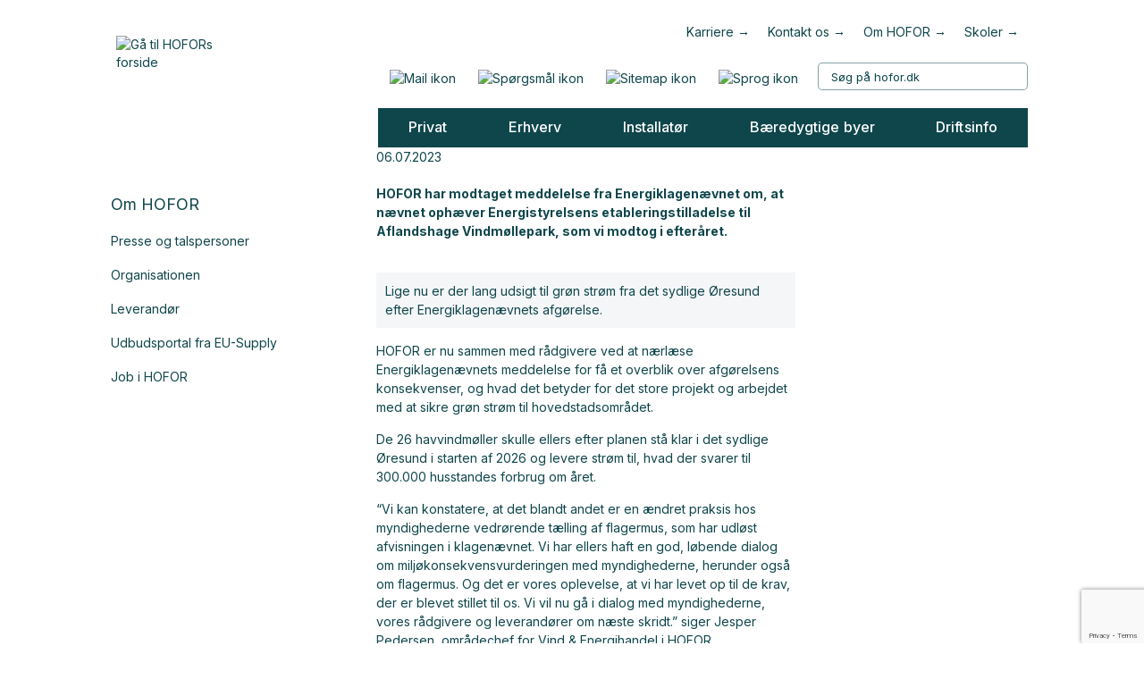

--- FILE ---
content_type: text/html; charset=UTF-8
request_url: https://www.hofor.dk/pressemeddelse/aflandshage-vindmoellepark-skudt-til-hjoerne/
body_size: 54260
content:
<!DOCTYPE html>
<html lang="da" class=""  itemscope itemtype="https://schema.org/Article">
<head>
<meta charset="UTF-8" />
<meta http-equiv="x-ua-compatible" content="IE=edge">
<meta http-equiv="Cache-Control" content="no-store">
<meta http-equiv="Cache-Control" content="max-age=600000">
<script id="CookieConsent" src="https://policy.app.cookieinformation.com/uc.js" data-culture="DA"></script>
	
<link rel="preload" href="/wp-content/themes/betheme-child/fonts/materialicons/material_icons_normal.woff2" as="font" type="font/woff2" crossorigin>
	
<link rel="stylesheet" href="https://fonts.googleapis.com/css2?family=Material+Symbols+Outlined:opsz,wght,FILL,GRAD@20..48,100..700,0..1,-50..200&icon_names=mail" />
<!-- Google Tag Manager -->
<script>(function(w,d,s,l,i){w[l]=w[l]||[];w[l].push({'gtm.start':
new Date().getTime(),event:'gtm.js'});var f=d.getElementsByTagName(s)[0],
j=d.createElement(s),dl=l!='dataLayer'?'&l='+l:'';j.async=true;j.src=
'https://www.googletagmanager.com/gtm.js?id='+i+dl;f.parentNode.insertBefore(j,f);
})(window,document,'script','dataLayer','GTM-PW7MBBM');</script>
<!-- End Google Tag Manager -->
<meta name='robots' content='index, follow, max-image-preview:large, max-snippet:-1, max-video-preview:-1' />
<meta name="format-detection" content="telephone=no">
<meta name="viewport" content="width=device-width, initial-scale=1.0, maximum-scale=6.0" />

	<!-- This site is optimized with the Yoast SEO plugin v26.7 - https://yoast.com/wordpress/plugins/seo/ -->
	<title>Aflandshage Vindmøllepark skudt til hjørne - HOFOR</title>
	<link rel="canonical" href="https://www.hofor.dk/nyhed/aflandshage-vindmoellepark-skudt-til-hjoerne/" />
	<meta property="og:locale" content="da_DK" />
	<meta property="og:type" content="article" />
	<meta property="og:title" content="Aflandshage Vindmøllepark skudt til hjørne - HOFOR" />
	<meta property="og:description" content="HOFOR har modtaget meddelelse fra Energiklagenævnet om, at nævnet ophæver Energistyrelsens etableringstilladelse til Aflandshage Vindmøllepark, som vi modtog i efteråret. HOFOR er nu sammen med rådgivere ved at nærlæse Energiklagenævnets meddelelse for få et overblik …" />
	<meta property="og:url" content="/nyhed/aflandshage-vindmoellepark-skudt-til-hjoerne/" />
	<meta property="og:site_name" content="HOFOR" />
	<meta property="article:published_time" content="2023-07-06T06:00:17+00:00" />
	<meta property="article:modified_time" content="2023-09-12T12:09:21+00:00" />
	<meta property="og:image" content="https://www.hofor.dk/wp-content/uploads/2023/06/aflandshage_visualisering.jpg" />
	<meta name="author" content="Christina Otzen" />
	<meta name="twitter:card" content="summary_large_image" />
	<meta name="twitter:label1" content="Skrevet af" />
	<meta name="twitter:data1" content="HOFOR Kommunikation" />
	<meta name="twitter:label2" content="Estimeret læsetid" />
	<meta name="twitter:data2" content="2 minutter" />
	<script type="application/ld+json" class="yoast-schema-graph">{"@context":"https://schema.org","@graph":[{"@type":"Article","@id":"https://www.hofor.dk/nyhed/aflandshage-vindmoellepark-skudt-til-hjoerne/#article","isPartOf":{"@id":"/nyhed/aflandshage-vindmoellepark-skudt-til-hjoerne/"},"author":{"name":"Christina Otzen","@id":"https://www.hofor.dk/#/schema/person/c8aabd3c77e1384d97778929e2519841"},"headline":"Aflandshage Vindmøllepark skudt til hjørne","datePublished":"2023-07-06T06:00:17+00:00","dateModified":"2023-09-12T12:09:21+00:00","mainEntityOfPage":{"@id":"/nyhed/aflandshage-vindmoellepark-skudt-til-hjoerne/"},"wordCount":243,"publisher":{"@id":"https://www.hofor.dk/#organization"},"image":{"@id":"https://www.hofor.dk/nyhed/aflandshage-vindmoellepark-skudt-til-hjoerne/#primaryimage"},"thumbnailUrl":"https://www.hofor.dk/wp-content/uploads/2024/03/hofor_default_image_min.jpg","articleSection":["Nyhed","Nyhed på forsiden","Pressemeddelse","Vindnyhed"],"inLanguage":"da-DK"},{"@type":"WebPage","@id":"/nyhed/aflandshage-vindmoellepark-skudt-til-hjoerne/","url":"https://www.hofor.dk/nyhed/aflandshage-vindmoellepark-skudt-til-hjoerne/","name":"Aflandshage Vindmøllepark skudt til hjørne - HOFOR","isPartOf":{"@id":"https://www.hofor.dk/#website"},"primaryImageOfPage":{"@id":"https://www.hofor.dk/nyhed/aflandshage-vindmoellepark-skudt-til-hjoerne/#primaryimage"},"image":{"@id":"https://www.hofor.dk/nyhed/aflandshage-vindmoellepark-skudt-til-hjoerne/#primaryimage"},"thumbnailUrl":"https://www.hofor.dk/wp-content/uploads/2024/03/hofor_default_image_min.jpg","datePublished":"2023-07-06T06:00:17+00:00","dateModified":"2023-09-12T12:09:21+00:00","breadcrumb":{"@id":"https://www.hofor.dk/nyhed/aflandshage-vindmoellepark-skudt-til-hjoerne/#breadcrumb"},"inLanguage":"da-DK","potentialAction":[{"@type":"ReadAction","target":["https://www.hofor.dk/nyhed/aflandshage-vindmoellepark-skudt-til-hjoerne/"]}]},{"@type":"ImageObject","inLanguage":"da-DK","@id":"https://www.hofor.dk/nyhed/aflandshage-vindmoellepark-skudt-til-hjoerne/#primaryimage","url":"https://www.hofor.dk/wp-content/uploads/2024/03/hofor_default_image_min.jpg","contentUrl":"https://www.hofor.dk/wp-content/uploads/2024/03/hofor_default_image_min.jpg","width":1200,"height":630},{"@type":"BreadcrumbList","@id":"https://www.hofor.dk/nyhed/aflandshage-vindmoellepark-skudt-til-hjoerne/#breadcrumb","itemListElement":[{"@type":"ListItem","position":1,"name":"Hjem","item":"https://www.hofor.dk/"},{"@type":"ListItem","position":2,"name":"Aflandshage Vindmøllepark skudt til hjørne"}]},{"@type":"WebSite","@id":"https://www.hofor.dk/#website","url":"https://www.hofor.dk/","name":"HOFOR","description":"","publisher":{"@id":"https://www.hofor.dk/#organization"},"potentialAction":[{"@type":"SearchAction","target":{"@type":"EntryPoint","urlTemplate":"https://www.hofor.dk/?s={search_term_string}"},"query-input":{"@type":"PropertyValueSpecification","valueRequired":true,"valueName":"search_term_string"}}],"inLanguage":"da-DK"},{"@type":"Organization","@id":"https://www.hofor.dk/#organization","name":"HOFOR A/S","url":"https://www.hofor.dk/","logo":{"@type":"ImageObject","inLanguage":"da-DK","@id":"https://www.hofor.dk/#/schema/logo/image/","url":"https://www.hofor.dk/wp-content/uploads/2020/10/HOFOR_logo-1.svg","contentUrl":"https://www.hofor.dk/wp-content/uploads/2020/10/HOFOR_logo-1.svg","width":"1024","height":"1024","caption":"HOFOR A/S"},"image":{"@id":"https://www.hofor.dk/#/schema/logo/image/"}},{"@type":"Person","@id":"https://www.hofor.dk/#/schema/person/c8aabd3c77e1384d97778929e2519841","name":"Christina Otzen","url":"https://www.hofor.dk/author/chot01/"}]}</script>
	<!-- / Yoast SEO plugin. -->


<link rel='dns-prefetch' href='//cdnjs.cloudflare.com' />
<link rel='dns-prefetch' href='//fonts.googleapis.com' />
<link rel="alternate" type="application/rss+xml" title="HOFOR &raquo; Feed" href="https://www.hofor.dk/feed/" />
<link rel="alternate" type="application/rss+xml" title="HOFOR &raquo;-kommentar-feed" href="https://www.hofor.dk/comments/feed/" />
<link rel="alternate" title="oEmbed (JSON)" type="application/json+oembed" href="https://www.hofor.dk/wp-json/oembed/1.0/embed?url=%2Fpressemeddelse%2Faflandshage-vindmoellepark-skudt-til-hjoerne%2F" />
<link rel="alternate" title="oEmbed (XML)" type="text/xml+oembed" href="https://www.hofor.dk/wp-json/oembed/1.0/embed?url=%2Fpressemeddelse%2Faflandshage-vindmoellepark-skudt-til-hjoerne%2F&#038;format=xml" />
<style id='wp-img-auto-sizes-contain-inline-css' type='text/css'>
img:is([sizes=auto i],[sizes^="auto," i]){contain-intrinsic-size:3000px 1500px}
/*# sourceURL=wp-img-auto-sizes-contain-inline-css */
</style>
<style id='wp-block-library-inline-css' type='text/css'>
:root{--wp-block-synced-color:#7a00df;--wp-block-synced-color--rgb:122,0,223;--wp-bound-block-color:var(--wp-block-synced-color);--wp-editor-canvas-background:#ddd;--wp-admin-theme-color:#007cba;--wp-admin-theme-color--rgb:0,124,186;--wp-admin-theme-color-darker-10:#006ba1;--wp-admin-theme-color-darker-10--rgb:0,107,160.5;--wp-admin-theme-color-darker-20:#005a87;--wp-admin-theme-color-darker-20--rgb:0,90,135;--wp-admin-border-width-focus:2px}@media (min-resolution:192dpi){:root{--wp-admin-border-width-focus:1.5px}}.wp-element-button{cursor:pointer}:root .has-very-light-gray-background-color{background-color:#eee}:root .has-very-dark-gray-background-color{background-color:#313131}:root .has-very-light-gray-color{color:#eee}:root .has-very-dark-gray-color{color:#313131}:root .has-vivid-green-cyan-to-vivid-cyan-blue-gradient-background{background:linear-gradient(135deg,#00d084,#0693e3)}:root .has-purple-crush-gradient-background{background:linear-gradient(135deg,#34e2e4,#4721fb 50%,#ab1dfe)}:root .has-hazy-dawn-gradient-background{background:linear-gradient(135deg,#faaca8,#dad0ec)}:root .has-subdued-olive-gradient-background{background:linear-gradient(135deg,#fafae1,#67a671)}:root .has-atomic-cream-gradient-background{background:linear-gradient(135deg,#fdd79a,#004a59)}:root .has-nightshade-gradient-background{background:linear-gradient(135deg,#330968,#31cdcf)}:root .has-midnight-gradient-background{background:linear-gradient(135deg,#020381,#2874fc)}:root{--wp--preset--font-size--normal:16px;--wp--preset--font-size--huge:42px}.has-regular-font-size{font-size:1em}.has-larger-font-size{font-size:2.625em}.has-normal-font-size{font-size:var(--wp--preset--font-size--normal)}.has-huge-font-size{font-size:var(--wp--preset--font-size--huge)}.has-text-align-center{text-align:center}.has-text-align-left{text-align:left}.has-text-align-right{text-align:right}.has-fit-text{white-space:nowrap!important}#end-resizable-editor-section{display:none}.aligncenter{clear:both}.items-justified-left{justify-content:flex-start}.items-justified-center{justify-content:center}.items-justified-right{justify-content:flex-end}.items-justified-space-between{justify-content:space-between}.screen-reader-text{border:0;clip-path:inset(50%);height:1px;margin:-1px;overflow:hidden;padding:0;position:absolute;width:1px;word-wrap:normal!important}.screen-reader-text:focus{background-color:#ddd;clip-path:none;color:#444;display:block;font-size:1em;height:auto;left:5px;line-height:normal;padding:15px 23px 14px;text-decoration:none;top:5px;width:auto;z-index:100000}html :where(.has-border-color){border-style:solid}html :where([style*=border-top-color]){border-top-style:solid}html :where([style*=border-right-color]){border-right-style:solid}html :where([style*=border-bottom-color]){border-bottom-style:solid}html :where([style*=border-left-color]){border-left-style:solid}html :where([style*=border-width]){border-style:solid}html :where([style*=border-top-width]){border-top-style:solid}html :where([style*=border-right-width]){border-right-style:solid}html :where([style*=border-bottom-width]){border-bottom-style:solid}html :where([style*=border-left-width]){border-left-style:solid}html :where(img[class*=wp-image-]){height:auto;max-width:100%}:where(figure){margin:0 0 1em}html :where(.is-position-sticky){--wp-admin--admin-bar--position-offset:var(--wp-admin--admin-bar--height,0px)}@media screen and (max-width:600px){html :where(.is-position-sticky){--wp-admin--admin-bar--position-offset:0px}}

/*# sourceURL=wp-block-library-inline-css */
</style><style id='wp-block-image-inline-css' type='text/css'>
.wp-block-image>a,.wp-block-image>figure>a{display:inline-block}.wp-block-image img{box-sizing:border-box;height:auto;max-width:100%;vertical-align:bottom}@media not (prefers-reduced-motion){.wp-block-image img.hide{visibility:hidden}.wp-block-image img.show{animation:show-content-image .4s}}.wp-block-image[style*=border-radius] img,.wp-block-image[style*=border-radius]>a{border-radius:inherit}.wp-block-image.has-custom-border img{box-sizing:border-box}.wp-block-image.aligncenter{text-align:center}.wp-block-image.alignfull>a,.wp-block-image.alignwide>a{width:100%}.wp-block-image.alignfull img,.wp-block-image.alignwide img{height:auto;width:100%}.wp-block-image .aligncenter,.wp-block-image .alignleft,.wp-block-image .alignright,.wp-block-image.aligncenter,.wp-block-image.alignleft,.wp-block-image.alignright{display:table}.wp-block-image .aligncenter>figcaption,.wp-block-image .alignleft>figcaption,.wp-block-image .alignright>figcaption,.wp-block-image.aligncenter>figcaption,.wp-block-image.alignleft>figcaption,.wp-block-image.alignright>figcaption{caption-side:bottom;display:table-caption}.wp-block-image .alignleft{float:left;margin:.5em 1em .5em 0}.wp-block-image .alignright{float:right;margin:.5em 0 .5em 1em}.wp-block-image .aligncenter{margin-left:auto;margin-right:auto}.wp-block-image :where(figcaption){margin-bottom:1em;margin-top:.5em}.wp-block-image.is-style-circle-mask img{border-radius:9999px}@supports ((-webkit-mask-image:none) or (mask-image:none)) or (-webkit-mask-image:none){.wp-block-image.is-style-circle-mask img{border-radius:0;-webkit-mask-image:url('data:image/svg+xml;utf8,<svg viewBox="0 0 100 100" xmlns="http://www.w3.org/2000/svg"><circle cx="50" cy="50" r="50"/></svg>');mask-image:url('data:image/svg+xml;utf8,<svg viewBox="0 0 100 100" xmlns="http://www.w3.org/2000/svg"><circle cx="50" cy="50" r="50"/></svg>');mask-mode:alpha;-webkit-mask-position:center;mask-position:center;-webkit-mask-repeat:no-repeat;mask-repeat:no-repeat;-webkit-mask-size:contain;mask-size:contain}}:root :where(.wp-block-image.is-style-rounded img,.wp-block-image .is-style-rounded img){border-radius:9999px}.wp-block-image figure{margin:0}.wp-lightbox-container{display:flex;flex-direction:column;position:relative}.wp-lightbox-container img{cursor:zoom-in}.wp-lightbox-container img:hover+button{opacity:1}.wp-lightbox-container button{align-items:center;backdrop-filter:blur(16px) saturate(180%);background-color:#5a5a5a40;border:none;border-radius:4px;cursor:zoom-in;display:flex;height:20px;justify-content:center;opacity:0;padding:0;position:absolute;right:16px;text-align:center;top:16px;width:20px;z-index:100}@media not (prefers-reduced-motion){.wp-lightbox-container button{transition:opacity .2s ease}}.wp-lightbox-container button:focus-visible{outline:3px auto #5a5a5a40;outline:3px auto -webkit-focus-ring-color;outline-offset:3px}.wp-lightbox-container button:hover{cursor:pointer;opacity:1}.wp-lightbox-container button:focus{opacity:1}.wp-lightbox-container button:focus,.wp-lightbox-container button:hover,.wp-lightbox-container button:not(:hover):not(:active):not(.has-background){background-color:#5a5a5a40;border:none}.wp-lightbox-overlay{box-sizing:border-box;cursor:zoom-out;height:100vh;left:0;overflow:hidden;position:fixed;top:0;visibility:hidden;width:100%;z-index:100000}.wp-lightbox-overlay .close-button{align-items:center;cursor:pointer;display:flex;justify-content:center;min-height:40px;min-width:40px;padding:0;position:absolute;right:calc(env(safe-area-inset-right) + 16px);top:calc(env(safe-area-inset-top) + 16px);z-index:5000000}.wp-lightbox-overlay .close-button:focus,.wp-lightbox-overlay .close-button:hover,.wp-lightbox-overlay .close-button:not(:hover):not(:active):not(.has-background){background:none;border:none}.wp-lightbox-overlay .lightbox-image-container{height:var(--wp--lightbox-container-height);left:50%;overflow:hidden;position:absolute;top:50%;transform:translate(-50%,-50%);transform-origin:top left;width:var(--wp--lightbox-container-width);z-index:9999999999}.wp-lightbox-overlay .wp-block-image{align-items:center;box-sizing:border-box;display:flex;height:100%;justify-content:center;margin:0;position:relative;transform-origin:0 0;width:100%;z-index:3000000}.wp-lightbox-overlay .wp-block-image img{height:var(--wp--lightbox-image-height);min-height:var(--wp--lightbox-image-height);min-width:var(--wp--lightbox-image-width);width:var(--wp--lightbox-image-width)}.wp-lightbox-overlay .wp-block-image figcaption{display:none}.wp-lightbox-overlay button{background:none;border:none}.wp-lightbox-overlay .scrim{background-color:#fff;height:100%;opacity:.9;position:absolute;width:100%;z-index:2000000}.wp-lightbox-overlay.active{visibility:visible}@media not (prefers-reduced-motion){.wp-lightbox-overlay.active{animation:turn-on-visibility .25s both}.wp-lightbox-overlay.active img{animation:turn-on-visibility .35s both}.wp-lightbox-overlay.show-closing-animation:not(.active){animation:turn-off-visibility .35s both}.wp-lightbox-overlay.show-closing-animation:not(.active) img{animation:turn-off-visibility .25s both}.wp-lightbox-overlay.zoom.active{animation:none;opacity:1;visibility:visible}.wp-lightbox-overlay.zoom.active .lightbox-image-container{animation:lightbox-zoom-in .4s}.wp-lightbox-overlay.zoom.active .lightbox-image-container img{animation:none}.wp-lightbox-overlay.zoom.active .scrim{animation:turn-on-visibility .4s forwards}.wp-lightbox-overlay.zoom.show-closing-animation:not(.active){animation:none}.wp-lightbox-overlay.zoom.show-closing-animation:not(.active) .lightbox-image-container{animation:lightbox-zoom-out .4s}.wp-lightbox-overlay.zoom.show-closing-animation:not(.active) .lightbox-image-container img{animation:none}.wp-lightbox-overlay.zoom.show-closing-animation:not(.active) .scrim{animation:turn-off-visibility .4s forwards}}@keyframes show-content-image{0%{visibility:hidden}99%{visibility:hidden}to{visibility:visible}}@keyframes turn-on-visibility{0%{opacity:0}to{opacity:1}}@keyframes turn-off-visibility{0%{opacity:1;visibility:visible}99%{opacity:0;visibility:visible}to{opacity:0;visibility:hidden}}@keyframes lightbox-zoom-in{0%{transform:translate(calc((-100vw + var(--wp--lightbox-scrollbar-width))/2 + var(--wp--lightbox-initial-left-position)),calc(-50vh + var(--wp--lightbox-initial-top-position))) scale(var(--wp--lightbox-scale))}to{transform:translate(-50%,-50%) scale(1)}}@keyframes lightbox-zoom-out{0%{transform:translate(-50%,-50%) scale(1);visibility:visible}99%{visibility:visible}to{transform:translate(calc((-100vw + var(--wp--lightbox-scrollbar-width))/2 + var(--wp--lightbox-initial-left-position)),calc(-50vh + var(--wp--lightbox-initial-top-position))) scale(var(--wp--lightbox-scale));visibility:hidden}}
/*# sourceURL=https://www.hofor.dk/wp-includes/blocks/image/style.min.css */
</style>
<style id='global-styles-inline-css' type='text/css'>
:root{--wp--preset--aspect-ratio--square: 1;--wp--preset--aspect-ratio--4-3: 4/3;--wp--preset--aspect-ratio--3-4: 3/4;--wp--preset--aspect-ratio--3-2: 3/2;--wp--preset--aspect-ratio--2-3: 2/3;--wp--preset--aspect-ratio--16-9: 16/9;--wp--preset--aspect-ratio--9-16: 9/16;--wp--preset--color--black: #000000;--wp--preset--color--cyan-bluish-gray: #abb8c3;--wp--preset--color--white: #ffffff;--wp--preset--color--pale-pink: #f78da7;--wp--preset--color--vivid-red: #cf2e2e;--wp--preset--color--luminous-vivid-orange: #ff6900;--wp--preset--color--luminous-vivid-amber: #fcb900;--wp--preset--color--light-green-cyan: #7bdcb5;--wp--preset--color--vivid-green-cyan: #00d084;--wp--preset--color--pale-cyan-blue: #8ed1fc;--wp--preset--color--vivid-cyan-blue: #0693e3;--wp--preset--color--vivid-purple: #9b51e0;--wp--preset--gradient--vivid-cyan-blue-to-vivid-purple: linear-gradient(135deg,rgb(6,147,227) 0%,rgb(155,81,224) 100%);--wp--preset--gradient--light-green-cyan-to-vivid-green-cyan: linear-gradient(135deg,rgb(122,220,180) 0%,rgb(0,208,130) 100%);--wp--preset--gradient--luminous-vivid-amber-to-luminous-vivid-orange: linear-gradient(135deg,rgb(252,185,0) 0%,rgb(255,105,0) 100%);--wp--preset--gradient--luminous-vivid-orange-to-vivid-red: linear-gradient(135deg,rgb(255,105,0) 0%,rgb(207,46,46) 100%);--wp--preset--gradient--very-light-gray-to-cyan-bluish-gray: linear-gradient(135deg,rgb(238,238,238) 0%,rgb(169,184,195) 100%);--wp--preset--gradient--cool-to-warm-spectrum: linear-gradient(135deg,rgb(74,234,220) 0%,rgb(151,120,209) 20%,rgb(207,42,186) 40%,rgb(238,44,130) 60%,rgb(251,105,98) 80%,rgb(254,248,76) 100%);--wp--preset--gradient--blush-light-purple: linear-gradient(135deg,rgb(255,206,236) 0%,rgb(152,150,240) 100%);--wp--preset--gradient--blush-bordeaux: linear-gradient(135deg,rgb(254,205,165) 0%,rgb(254,45,45) 50%,rgb(107,0,62) 100%);--wp--preset--gradient--luminous-dusk: linear-gradient(135deg,rgb(255,203,112) 0%,rgb(199,81,192) 50%,rgb(65,88,208) 100%);--wp--preset--gradient--pale-ocean: linear-gradient(135deg,rgb(255,245,203) 0%,rgb(182,227,212) 50%,rgb(51,167,181) 100%);--wp--preset--gradient--electric-grass: linear-gradient(135deg,rgb(202,248,128) 0%,rgb(113,206,126) 100%);--wp--preset--gradient--midnight: linear-gradient(135deg,rgb(2,3,129) 0%,rgb(40,116,252) 100%);--wp--preset--font-size--small: 13px;--wp--preset--font-size--medium: 20px;--wp--preset--font-size--large: 36px;--wp--preset--font-size--x-large: 42px;--wp--preset--spacing--20: 0.44rem;--wp--preset--spacing--30: 0.67rem;--wp--preset--spacing--40: 1rem;--wp--preset--spacing--50: 1.5rem;--wp--preset--spacing--60: 2.25rem;--wp--preset--spacing--70: 3.38rem;--wp--preset--spacing--80: 5.06rem;--wp--preset--shadow--natural: 6px 6px 9px rgba(0, 0, 0, 0.2);--wp--preset--shadow--deep: 12px 12px 50px rgba(0, 0, 0, 0.4);--wp--preset--shadow--sharp: 6px 6px 0px rgba(0, 0, 0, 0.2);--wp--preset--shadow--outlined: 6px 6px 0px -3px rgb(255, 255, 255), 6px 6px rgb(0, 0, 0);--wp--preset--shadow--crisp: 6px 6px 0px rgb(0, 0, 0);}:where(.is-layout-flex){gap: 0.5em;}:where(.is-layout-grid){gap: 0.5em;}body .is-layout-flex{display: flex;}.is-layout-flex{flex-wrap: wrap;align-items: center;}.is-layout-flex > :is(*, div){margin: 0;}body .is-layout-grid{display: grid;}.is-layout-grid > :is(*, div){margin: 0;}:where(.wp-block-columns.is-layout-flex){gap: 2em;}:where(.wp-block-columns.is-layout-grid){gap: 2em;}:where(.wp-block-post-template.is-layout-flex){gap: 1.25em;}:where(.wp-block-post-template.is-layout-grid){gap: 1.25em;}.has-black-color{color: var(--wp--preset--color--black) !important;}.has-cyan-bluish-gray-color{color: var(--wp--preset--color--cyan-bluish-gray) !important;}.has-white-color{color: var(--wp--preset--color--white) !important;}.has-pale-pink-color{color: var(--wp--preset--color--pale-pink) !important;}.has-vivid-red-color{color: var(--wp--preset--color--vivid-red) !important;}.has-luminous-vivid-orange-color{color: var(--wp--preset--color--luminous-vivid-orange) !important;}.has-luminous-vivid-amber-color{color: var(--wp--preset--color--luminous-vivid-amber) !important;}.has-light-green-cyan-color{color: var(--wp--preset--color--light-green-cyan) !important;}.has-vivid-green-cyan-color{color: var(--wp--preset--color--vivid-green-cyan) !important;}.has-pale-cyan-blue-color{color: var(--wp--preset--color--pale-cyan-blue) !important;}.has-vivid-cyan-blue-color{color: var(--wp--preset--color--vivid-cyan-blue) !important;}.has-vivid-purple-color{color: var(--wp--preset--color--vivid-purple) !important;}.has-black-background-color{background-color: var(--wp--preset--color--black) !important;}.has-cyan-bluish-gray-background-color{background-color: var(--wp--preset--color--cyan-bluish-gray) !important;}.has-white-background-color{background-color: var(--wp--preset--color--white) !important;}.has-pale-pink-background-color{background-color: var(--wp--preset--color--pale-pink) !important;}.has-vivid-red-background-color{background-color: var(--wp--preset--color--vivid-red) !important;}.has-luminous-vivid-orange-background-color{background-color: var(--wp--preset--color--luminous-vivid-orange) !important;}.has-luminous-vivid-amber-background-color{background-color: var(--wp--preset--color--luminous-vivid-amber) !important;}.has-light-green-cyan-background-color{background-color: var(--wp--preset--color--light-green-cyan) !important;}.has-vivid-green-cyan-background-color{background-color: var(--wp--preset--color--vivid-green-cyan) !important;}.has-pale-cyan-blue-background-color{background-color: var(--wp--preset--color--pale-cyan-blue) !important;}.has-vivid-cyan-blue-background-color{background-color: var(--wp--preset--color--vivid-cyan-blue) !important;}.has-vivid-purple-background-color{background-color: var(--wp--preset--color--vivid-purple) !important;}.has-black-border-color{border-color: var(--wp--preset--color--black) !important;}.has-cyan-bluish-gray-border-color{border-color: var(--wp--preset--color--cyan-bluish-gray) !important;}.has-white-border-color{border-color: var(--wp--preset--color--white) !important;}.has-pale-pink-border-color{border-color: var(--wp--preset--color--pale-pink) !important;}.has-vivid-red-border-color{border-color: var(--wp--preset--color--vivid-red) !important;}.has-luminous-vivid-orange-border-color{border-color: var(--wp--preset--color--luminous-vivid-orange) !important;}.has-luminous-vivid-amber-border-color{border-color: var(--wp--preset--color--luminous-vivid-amber) !important;}.has-light-green-cyan-border-color{border-color: var(--wp--preset--color--light-green-cyan) !important;}.has-vivid-green-cyan-border-color{border-color: var(--wp--preset--color--vivid-green-cyan) !important;}.has-pale-cyan-blue-border-color{border-color: var(--wp--preset--color--pale-cyan-blue) !important;}.has-vivid-cyan-blue-border-color{border-color: var(--wp--preset--color--vivid-cyan-blue) !important;}.has-vivid-purple-border-color{border-color: var(--wp--preset--color--vivid-purple) !important;}.has-vivid-cyan-blue-to-vivid-purple-gradient-background{background: var(--wp--preset--gradient--vivid-cyan-blue-to-vivid-purple) !important;}.has-light-green-cyan-to-vivid-green-cyan-gradient-background{background: var(--wp--preset--gradient--light-green-cyan-to-vivid-green-cyan) !important;}.has-luminous-vivid-amber-to-luminous-vivid-orange-gradient-background{background: var(--wp--preset--gradient--luminous-vivid-amber-to-luminous-vivid-orange) !important;}.has-luminous-vivid-orange-to-vivid-red-gradient-background{background: var(--wp--preset--gradient--luminous-vivid-orange-to-vivid-red) !important;}.has-very-light-gray-to-cyan-bluish-gray-gradient-background{background: var(--wp--preset--gradient--very-light-gray-to-cyan-bluish-gray) !important;}.has-cool-to-warm-spectrum-gradient-background{background: var(--wp--preset--gradient--cool-to-warm-spectrum) !important;}.has-blush-light-purple-gradient-background{background: var(--wp--preset--gradient--blush-light-purple) !important;}.has-blush-bordeaux-gradient-background{background: var(--wp--preset--gradient--blush-bordeaux) !important;}.has-luminous-dusk-gradient-background{background: var(--wp--preset--gradient--luminous-dusk) !important;}.has-pale-ocean-gradient-background{background: var(--wp--preset--gradient--pale-ocean) !important;}.has-electric-grass-gradient-background{background: var(--wp--preset--gradient--electric-grass) !important;}.has-midnight-gradient-background{background: var(--wp--preset--gradient--midnight) !important;}.has-small-font-size{font-size: var(--wp--preset--font-size--small) !important;}.has-medium-font-size{font-size: var(--wp--preset--font-size--medium) !important;}.has-large-font-size{font-size: var(--wp--preset--font-size--large) !important;}.has-x-large-font-size{font-size: var(--wp--preset--font-size--x-large) !important;}
/*# sourceURL=global-styles-inline-css */
</style>

<style id='classic-theme-styles-inline-css' type='text/css'>
/*! This file is auto-generated */
.wp-block-button__link{color:#fff;background-color:#32373c;border-radius:9999px;box-shadow:none;text-decoration:none;padding:calc(.667em + 2px) calc(1.333em + 2px);font-size:1.125em}.wp-block-file__button{background:#32373c;color:#fff;text-decoration:none}
/*# sourceURL=/wp-includes/css/classic-themes.min.css */
</style>
<link rel='stylesheet' id='contact-form-7-css' href='https://www.hofor.dk/wp-content/plugins/contact-form-7/includes/css/styles.css'  media='all' />
<link rel='stylesheet' id='email-subscribers-css' href='https://www.hofor.dk/wp-content/plugins/email-subscribers/lite/public/css/email-subscribers-public.css'  media='all' />
<link rel='stylesheet' id='mfn-base-css' href='https://www.hofor.dk/wp-content/themes/betheme-child/css/base.css'  media='all' />
<link rel='stylesheet' id='mfn-layout-css' href='https://www.hofor.dk/wp-content/themes/betheme-child/css/layout.css'  media='all' />
<link rel='stylesheet' id='mfn-shortcodes-css' href='https://www.hofor.dk/wp-content/themes/betheme-child/css/shortcodes.css'  media='all' />
<link rel='stylesheet' id='mfn-animations-css' href='https://www.hofor.dk/wp-content/themes/betheme/assets/animations/animations.min.css'  media='all' />
<link rel='stylesheet' id='mfn-jquery-ui-css' href='https://www.hofor.dk/wp-content/themes/betheme/assets/ui/jquery.ui.all.css'  media='all' />
<link rel='stylesheet' id='mfn-jplayer-css' href='https://www.hofor.dk/wp-content/themes/betheme/assets/jplayer/css/jplayer.blue.monday.css'  media='all' />
<link rel='stylesheet' id='mfn-responsive-css' href='https://www.hofor.dk/wp-content/themes/betheme-child/css/responsive.css'  media='all' />
<link rel='stylesheet' id='mfn-fonts-css' href='https://fonts.googleapis.com/css?family=Inter%3A1%2C400%2C400italic%2C500%2C600%2C700%2C700italic&#038;font-display=swap'  media='all' />
<link rel='stylesheet' id='slb_core-css' href='https://www.hofor.dk/wp-content/plugins/simple-lightbox/client/css/app.css'  media='all' />
<link rel='stylesheet' id='wp-pagenavi-css' href='https://www.hofor.dk/wp-content/plugins/wp-pagenavi/pagenavi-css.css'  media='all' />
<link rel='stylesheet' id='cf7cf-style-css' href='https://www.hofor.dk/wp-content/plugins/cf7-conditional-fields/style.css'  media='all' />
<style id='mfn-dynamic-inline-css' type='text/css'>
@font-face{font-family:"Inter_new";src:url("/wp-content/uploads/2020/09/Inter-Medium.woff") format("woff");font-weight:normal;font-style:normal}
@media only screen and (min-width: 960px){body:not(.header-simple) #Top_bar #menu{display:block!important}.tr-menu #Top_bar #menu{background:none!important}#Top_bar .menu > li > ul.mfn-megamenu{width:984px}#Top_bar .menu > li > ul.mfn-megamenu > li{float:left}#Top_bar .menu > li > ul.mfn-megamenu > li.mfn-megamenu-cols-1{width:100%}#Top_bar .menu > li > ul.mfn-megamenu > li.mfn-megamenu-cols-2{width:50%}#Top_bar .menu > li > ul.mfn-megamenu > li.mfn-megamenu-cols-3{width:33.33%}#Top_bar .menu > li > ul.mfn-megamenu > li.mfn-megamenu-cols-4{width:25%}#Top_bar .menu > li > ul.mfn-megamenu > li.mfn-megamenu-cols-5{width:20%}#Top_bar .menu > li > ul.mfn-megamenu > li.mfn-megamenu-cols-6{width:16.66%}#Top_bar .menu > li > ul.mfn-megamenu > li > ul{display:block!important;position:inherit;left:auto;top:auto;border-width:0 1px 0 0}#Top_bar .menu > li > ul.mfn-megamenu > li:last-child > ul{border:0}#Top_bar .menu > li > ul.mfn-megamenu > li > ul li{width:auto}#Top_bar .menu > li > ul.mfn-megamenu a.mfn-megamenu-title{text-transform:uppercase;font-weight:400;background:none}#Top_bar .menu > li > ul.mfn-megamenu a .menu-arrow{display:none}.menuo-right #Top_bar .menu > li > ul.mfn-megamenu{left:auto;right:0}.menuo-right #Top_bar .menu > li > ul.mfn-megamenu-bg{box-sizing:border-box}#Top_bar .menu > li > ul.mfn-megamenu-bg{padding:20px 166px 20px 20px;background-repeat:no-repeat;background-position:right bottom}.rtl #Top_bar .menu > li > ul.mfn-megamenu-bg{padding-left:166px;padding-right:20px;background-position:left bottom}#Top_bar .menu > li > ul.mfn-megamenu-bg > li{background:none}#Top_bar .menu > li > ul.mfn-megamenu-bg > li a{border:none}#Top_bar .menu > li > ul.mfn-megamenu-bg > li > ul{background:none!important;-webkit-box-shadow:0 0 0 0;-moz-box-shadow:0 0 0 0;box-shadow:0 0 0 0}.mm-vertical #Top_bar .container{position:relative;}.mm-vertical #Top_bar .top_bar_left{position:static;}.mm-vertical #Top_bar .menu > li ul{box-shadow:0 0 0 0 transparent!important;background-image:none;}.mm-vertical #Top_bar .menu > li > ul.mfn-megamenu{width:98%!important;margin:0 1%;padding:20px 0;}.mm-vertical.header-plain #Top_bar .menu > li > ul.mfn-megamenu{width:100%!important;margin:0;}.mm-vertical #Top_bar .menu > li > ul.mfn-megamenu > li{display:table-cell;float:none!important;width:10%;padding:0 15px;border-right:1px solid rgba(0, 0, 0, 0.05);}.mm-vertical #Top_bar .menu > li > ul.mfn-megamenu > li:last-child{border-right-width:0}.mm-vertical #Top_bar .menu > li > ul.mfn-megamenu > li.hide-border{border-right-width:0}.mm-vertical #Top_bar .menu > li > ul.mfn-megamenu > li a{border-bottom-width:0;padding:9px 15px;line-height:120%;}.mm-vertical #Top_bar .menu > li > ul.mfn-megamenu a.mfn-megamenu-title{font-weight:700;}.rtl .mm-vertical #Top_bar .menu > li > ul.mfn-megamenu > li:first-child{border-right-width:0}.rtl .mm-vertical #Top_bar .menu > li > ul.mfn-megamenu > li:last-child{border-right-width:1px}.header-plain:not(.menuo-right) #Header .top_bar_left{width:auto!important}.header-stack.header-center #Top_bar #menu{display:inline-block!important}.header-simple #Top_bar #menu{display:none;height:auto;width:300px;bottom:auto;top:100%;right:1px;position:absolute;margin:0}.header-simple #Header a.responsive-menu-toggle{display:block;right:10px}.header-simple #Top_bar #menu > ul{width:100%;float:left}.header-simple #Top_bar #menu ul li{width:100%;padding-bottom:0;border-right:0;position:relative}.header-simple #Top_bar #menu ul li a{padding:0 20px;margin:0;display:block;height:auto;line-height:normal;border:none}.header-simple #Top_bar #menu ul li a:after{display:none}.header-simple #Top_bar #menu ul li a span{border:none;line-height:44px;display:inline;padding:0}.header-simple #Top_bar #menu ul li.submenu .menu-toggle{display:block;position:absolute;right:0;top:0;width:44px;height:44px;line-height:44px;font-size:30px;font-weight:300;text-align:center;cursor:pointer;color:#444;opacity:0.33;}.header-simple #Top_bar #menu ul li.submenu .menu-toggle:after{content:"+"}.header-simple #Top_bar #menu ul li.hover > .menu-toggle:after{content:"-"}.header-simple #Top_bar #menu ul li.hover a{border-bottom:0}.header-simple #Top_bar #menu ul.mfn-megamenu li .menu-toggle{display:none}.header-simple #Top_bar #menu ul li ul{position:relative!important;left:0!important;top:0;padding:0;margin:0!important;width:auto!important;background-image:none}.header-simple #Top_bar #menu ul li ul li{width:100%!important;display:block;padding:0;}.header-simple #Top_bar #menu ul li ul li a{padding:0 20px 0 30px}.header-simple #Top_bar #menu ul li ul li a .menu-arrow{display:none}.header-simple #Top_bar #menu ul li ul li a span{padding:0}.header-simple #Top_bar #menu ul li ul li a span:after{display:none!important}.header-simple #Top_bar .menu > li > ul.mfn-megamenu a.mfn-megamenu-title{text-transform:uppercase;font-weight:400}.header-simple #Top_bar .menu > li > ul.mfn-megamenu > li > ul{display:block!important;position:inherit;left:auto;top:auto}.header-simple #Top_bar #menu ul li ul li ul{border-left:0!important;padding:0;top:0}.header-simple #Top_bar #menu ul li ul li ul li a{padding:0 20px 0 40px}.rtl.header-simple #Top_bar #menu{left:1px;right:auto}.rtl.header-simple #Top_bar a.responsive-menu-toggle{left:10px;right:auto}.rtl.header-simple #Top_bar #menu ul li.submenu .menu-toggle{left:0;right:auto}.rtl.header-simple #Top_bar #menu ul li ul{left:auto!important;right:0!important}.rtl.header-simple #Top_bar #menu ul li ul li a{padding:0 30px 0 20px}.rtl.header-simple #Top_bar #menu ul li ul li ul li a{padding:0 40px 0 20px}.menu-highlight #Top_bar .menu > li{margin:0 2px}.menu-highlight:not(.header-creative) #Top_bar .menu > li > a{margin:20px 0;padding:0;-webkit-border-radius:5px;border-radius:5px}.menu-highlight #Top_bar .menu > li > a:after{display:none}.menu-highlight #Top_bar .menu > li > a span:not(.description){line-height:50px}.menu-highlight #Top_bar .menu > li > a span.description{display:none}.menu-highlight.header-stack #Top_bar .menu > li > a{margin:10px 0!important}.menu-highlight.header-stack #Top_bar .menu > li > a span:not(.description){line-height:40px}.menu-highlight.header-transparent #Top_bar .menu > li > a{margin:5px 0}.menu-highlight.header-simple #Top_bar #menu ul li,.menu-highlight.header-creative #Top_bar #menu ul li{margin:0}.menu-highlight.header-simple #Top_bar #menu ul li > a,.menu-highlight.header-creative #Top_bar #menu ul li > a{-webkit-border-radius:0;border-radius:0}.menu-highlight:not(.header-fixed):not(.header-simple) #Top_bar.is-sticky .menu > li > a{margin:10px 0!important;padding:5px 0!important}.menu-highlight:not(.header-fixed):not(.header-simple) #Top_bar.is-sticky .menu > li > a span{line-height:30px!important}.header-modern.menu-highlight.menuo-right .menu_wrapper{margin-right:20px}.menu-line-below #Top_bar .menu > li > a:after{top:auto;bottom:-4px}.menu-line-below #Top_bar.is-sticky .menu > li > a:after{top:auto;bottom:-4px}.menu-line-below-80 #Top_bar:not(.is-sticky) .menu > li > a:after{height:4px;left:10%;top:50%;margin-top:20px;width:80%}.menu-line-below-80-1 #Top_bar:not(.is-sticky) .menu > li > a:after{height:1px;left:10%;top:50%;margin-top:20px;width:80%}.menu-link-color #Top_bar .menu > li > a:after{display:none!important}.menu-arrow-top #Top_bar .menu > li > a:after{background:none repeat scroll 0 0 rgba(0,0,0,0)!important;border-color:#ccc transparent transparent;border-style:solid;border-width:7px 7px 0;display:block;height:0;left:50%;margin-left:-7px;top:0!important;width:0}.menu-arrow-top #Top_bar.is-sticky .menu > li > a:after{top:0!important}.menu-arrow-bottom #Top_bar .menu > li > a:after{background:none!important;border-color:transparent transparent #ccc;border-style:solid;border-width:0 7px 7px;display:block;height:0;left:50%;margin-left:-7px;top:auto;bottom:0;width:0}.menu-arrow-bottom #Top_bar.is-sticky .menu > li > a:after{top:auto;bottom:0}.menuo-no-borders #Top_bar .menu > li > a span{border-width:0!important}.menuo-no-borders #Header_creative #Top_bar .menu > li > a span{border-bottom-width:0}.menuo-no-borders.header-plain #Top_bar a#header_cart,.menuo-no-borders.header-plain #Top_bar a#search_button,.menuo-no-borders.header-plain #Top_bar .wpml-languages,.menuo-no-borders.header-plain #Top_bar a.action_button{border-width:0}.menuo-right #Top_bar .menu_wrapper{float:right}.menuo-right.header-stack:not(.header-center) #Top_bar .menu_wrapper{margin-right:150px}body.header-creative{padding-left:50px}body.header-creative.header-open{padding-left:250px}body.error404,body.under-construction,body.template-blank{padding-left:0!important}.header-creative.footer-fixed #Footer,.header-creative.footer-sliding #Footer,.header-creative.footer-stick #Footer.is-sticky{box-sizing:border-box;padding-left:50px;}.header-open.footer-fixed #Footer,.header-open.footer-sliding #Footer,.header-creative.footer-stick #Footer.is-sticky{padding-left:250px;}.header-rtl.header-creative.footer-fixed #Footer,.header-rtl.header-creative.footer-sliding #Footer,.header-rtl.header-creative.footer-stick #Footer.is-sticky{padding-left:0;padding-right:50px;}.header-rtl.header-open.footer-fixed #Footer,.header-rtl.header-open.footer-sliding #Footer,.header-rtl.header-creative.footer-stick #Footer.is-sticky{padding-right:250px;}#Header_creative{background-color:#fff;position:fixed;width:250px;height:100%;left:-200px;top:0;z-index:9002;-webkit-box-shadow:2px 0 4px 2px rgba(0,0,0,.15);box-shadow:2px 0 4px 2px rgba(0,0,0,.15)}#Header_creative .container{width:100%}#Header_creative .creative-wrapper{opacity:0;margin-right:50px}#Header_creative a.creative-menu-toggle{display:block;width:34px;height:34px;line-height:34px;font-size:22px;text-align:center;position:absolute;top:10px;right:8px;border-radius:3px}.admin-bar #Header_creative a.creative-menu-toggle{top:42px}#Header_creative #Top_bar{position:static;width:100%}#Header_creative #Top_bar .top_bar_left{width:100%!important;float:none}#Header_creative #Top_bar .top_bar_right{width:100%!important;float:none;height:auto;margin-bottom:35px;text-align:center;padding:0 20px;top:0;-webkit-box-sizing:border-box;-moz-box-sizing:border-box;box-sizing:border-box}#Header_creative #Top_bar .top_bar_right:before{display:none}#Header_creative #Top_bar .top_bar_right_wrapper{top:0}#Header_creative #Top_bar .logo{float:none;text-align:center;margin:15px 0}#Header_creative #Top_bar #menu{background-color:transparent}#Header_creative #Top_bar .menu_wrapper{float:none;margin:0 0 30px}#Header_creative #Top_bar .menu > li{width:100%;float:none;position:relative}#Header_creative #Top_bar .menu > li > a{padding:0;text-align:center}#Header_creative #Top_bar .menu > li > a:after{display:none}#Header_creative #Top_bar .menu > li > a span{border-right:0;border-bottom-width:1px;line-height:38px}#Header_creative #Top_bar .menu li ul{left:100%;right:auto;top:0;box-shadow:2px 2px 2px 0 rgba(0,0,0,0.03);-webkit-box-shadow:2px 2px 2px 0 rgba(0,0,0,0.03)}#Header_creative #Top_bar .menu > li > ul.mfn-megamenu{margin:0;width:700px!important;}#Header_creative #Top_bar .menu > li > ul.mfn-megamenu > li > ul{left:0}#Header_creative #Top_bar .menu li ul li a{padding-top:9px;padding-bottom:8px}#Header_creative #Top_bar .menu li ul li ul{top:0}#Header_creative #Top_bar .menu > li > a span.description{display:block;font-size:13px;line-height:28px!important;clear:both}#Header_creative #Top_bar .search_wrapper{left:100%;top:auto;bottom:0}#Header_creative #Top_bar a#header_cart{display:inline-block;float:none;top:3px}#Header_creative #Top_bar a#search_button{display:inline-block;float:none;top:3px}#Header_creative #Top_bar .wpml-languages{display:inline-block;float:none;top:0}#Header_creative #Top_bar .wpml-languages.enabled:hover a.active{padding-bottom:11px}#Header_creative #Top_bar .action_button{display:inline-block;float:none;top:16px;margin:0}#Header_creative #Top_bar .banner_wrapper{display:block;text-align:center}#Header_creative #Top_bar .banner_wrapper img{max-width:100%;height:auto;display:inline-block}#Header_creative #Action_bar{display:none;position:absolute;bottom:0;top:auto;clear:both;padding:0 20px;box-sizing:border-box}#Header_creative #Action_bar .contact_details{text-align:center;margin-bottom:20px}#Header_creative #Action_bar .contact_details li{padding:0}#Header_creative #Action_bar .social{float:none;text-align:center;padding:5px 0 15px}#Header_creative #Action_bar .social li{margin-bottom:2px}#Header_creative #Action_bar .social-menu{float:none;text-align:center}#Header_creative #Action_bar .social-menu li{border-color:rgba(0,0,0,.1)}#Header_creative .social li a{color:rgba(0,0,0,.5)}#Header_creative .social li a:hover{color:#000}#Header_creative .creative-social{position:absolute;bottom:10px;right:0;width:50px}#Header_creative .creative-social li{display:block;float:none;width:100%;text-align:center;margin-bottom:5px}.header-creative .fixed-nav.fixed-nav-prev{margin-left:50px}.header-creative.header-open .fixed-nav.fixed-nav-prev{margin-left:250px}.menuo-last #Header_creative #Top_bar .menu li.last ul{top:auto;bottom:0}.header-open #Header_creative{left:0}.header-open #Header_creative .creative-wrapper{opacity:1;margin:0!important;}.header-open #Header_creative .creative-menu-toggle,.header-open #Header_creative .creative-social{display:none}.header-open #Header_creative #Action_bar{display:block}body.header-rtl.header-creative{padding-left:0;padding-right:50px}.header-rtl #Header_creative{left:auto;right:-200px}.header-rtl #Header_creative .creative-wrapper{margin-left:50px;margin-right:0}.header-rtl #Header_creative a.creative-menu-toggle{left:8px;right:auto}.header-rtl #Header_creative .creative-social{left:0;right:auto}.header-rtl #Footer #back_to_top.sticky{right:125px}.header-rtl #popup_contact{right:70px}.header-rtl #Header_creative #Top_bar .menu li ul{left:auto;right:100%}.header-rtl #Header_creative #Top_bar .search_wrapper{left:auto;right:100%;}.header-rtl .fixed-nav.fixed-nav-prev{margin-left:0!important}.header-rtl .fixed-nav.fixed-nav-next{margin-right:50px}body.header-rtl.header-creative.header-open{padding-left:0;padding-right:250px!important}.header-rtl.header-open #Header_creative{left:auto;right:0}.header-rtl.header-open #Footer #back_to_top.sticky{right:325px}.header-rtl.header-open #popup_contact{right:270px}.header-rtl.header-open .fixed-nav.fixed-nav-next{margin-right:250px}#Header_creative.active{left:-1px;}.header-rtl #Header_creative.active{left:auto;right:-1px;}#Header_creative.active .creative-wrapper{opacity:1;margin:0}.header-creative .vc_row[data-vc-full-width]{padding-left:50px}.header-creative.header-open .vc_row[data-vc-full-width]{padding-left:250px}.header-open .vc_parallax .vc_parallax-inner { left:auto; width: calc(100% - 250px); }.header-open.header-rtl .vc_parallax .vc_parallax-inner { left:0; right:auto; }#Header_creative.scroll{height:100%;overflow-y:auto}#Header_creative.scroll:not(.dropdown) .menu li ul{display:none!important}#Header_creative.scroll #Action_bar{position:static}#Header_creative.dropdown{outline:none}#Header_creative.dropdown #Top_bar .menu_wrapper{float:left}#Header_creative.dropdown #Top_bar #menu ul li{position:relative;float:left}#Header_creative.dropdown #Top_bar #menu ul li a:after{display:none}#Header_creative.dropdown #Top_bar #menu ul li a span{line-height:38px;padding:0}#Header_creative.dropdown #Top_bar #menu ul li.submenu .menu-toggle{display:block;position:absolute;right:0;top:0;width:38px;height:38px;line-height:38px;font-size:26px;font-weight:300;text-align:center;cursor:pointer;color:#444;opacity:0.33;}#Header_creative.dropdown #Top_bar #menu ul li.submenu .menu-toggle:after{content:"+"}#Header_creative.dropdown #Top_bar #menu ul li.hover > .menu-toggle:after{content:"-"}#Header_creative.dropdown #Top_bar #menu ul li.hover a{border-bottom:0}#Header_creative.dropdown #Top_bar #menu ul.mfn-megamenu li .menu-toggle{display:none}#Header_creative.dropdown #Top_bar #menu ul li ul{position:relative!important;left:0!important;top:0;padding:0;margin-left:0!important;width:auto!important;background-image:none}#Header_creative.dropdown #Top_bar #menu ul li ul li{width:100%!important}#Header_creative.dropdown #Top_bar #menu ul li ul li a{padding:0 10px;text-align:center}#Header_creative.dropdown #Top_bar #menu ul li ul li a .menu-arrow{display:none}#Header_creative.dropdown #Top_bar #menu ul li ul li a span{padding:0}#Header_creative.dropdown #Top_bar #menu ul li ul li a span:after{display:none!important}#Header_creative.dropdown #Top_bar .menu > li > ul.mfn-megamenu a.mfn-megamenu-title{text-transform:uppercase;font-weight:400}#Header_creative.dropdown #Top_bar .menu > li > ul.mfn-megamenu > li > ul{display:block!important;position:inherit;left:auto;top:auto}#Header_creative.dropdown #Top_bar #menu ul li ul li ul{border-left:0!important;padding:0;top:0}#Header_creative{transition: left .5s ease-in-out, right .5s ease-in-out;}#Header_creative .creative-wrapper{transition: opacity .5s ease-in-out, margin 0s ease-in-out .5s;}#Header_creative.active .creative-wrapper{transition: opacity .5s ease-in-out, margin 0s ease-in-out;}}@media only screen and (min-width: 960px){#Top_bar.is-sticky{position:fixed!important;width:100%;left:0;top:-60px;height:60px;z-index:701;background:#fff;opacity:.97;-webkit-box-shadow:0 2px 5px 0 rgba(0,0,0,0.1);-moz-box-shadow:0 2px 5px 0 rgba(0,0,0,0.1);box-shadow:0 2px 5px 0 rgba(0,0,0,0.1)}.layout-boxed.header-boxed #Top_bar.is-sticky{max-width:960px;left:50%;-webkit-transform:translateX(-50%);transform:translateX(-50%)}#Top_bar.is-sticky .top_bar_left,#Top_bar.is-sticky .top_bar_right,#Top_bar.is-sticky .top_bar_right:before{background:none}#Top_bar.is-sticky .top_bar_right{top:-4px;height:auto;}#Top_bar.is-sticky .top_bar_right_wrapper{top:15px}.header-plain #Top_bar.is-sticky .top_bar_right_wrapper{top:0}#Top_bar.is-sticky .logo{width:auto;margin:0 30px 0 20px;padding:0}#Top_bar.is-sticky #logo,#Top_bar.is-sticky .custom-logo-link{padding:5px 0!important;height:50px!important;line-height:50px!important}.logo-no-sticky-padding #Top_bar.is-sticky #logo{height:60px!important;line-height:60px!important}#Top_bar.is-sticky #logo img.logo-main{display:none}#Top_bar.is-sticky #logo img.logo-sticky{display:inline;max-height:35px;}#Top_bar.is-sticky .menu_wrapper{clear:none}#Top_bar.is-sticky .menu_wrapper .menu > li > a{padding:15px 0}#Top_bar.is-sticky .menu > li > a,#Top_bar.is-sticky .menu > li > a span{line-height:30px}#Top_bar.is-sticky .menu > li > a:after{top:auto;bottom:-4px}#Top_bar.is-sticky .menu > li > a span.description{display:none}#Top_bar.is-sticky .secondary_menu_wrapper,#Top_bar.is-sticky .banner_wrapper{display:none}.header-overlay #Top_bar.is-sticky{display:none}.sticky-dark #Top_bar.is-sticky,.sticky-dark #Top_bar.is-sticky #menu{background:rgba(0,0,0,.8)}.sticky-dark #Top_bar.is-sticky .menu > li:not(.current-menu-item) > a{color:#fff}.sticky-dark #Top_bar.is-sticky .top_bar_right a:not(.action_button){color:rgba(255,255,255,.8)}.sticky-dark #Top_bar.is-sticky .wpml-languages a.active,.sticky-dark #Top_bar.is-sticky .wpml-languages ul.wpml-lang-dropdown{background:rgba(0,0,0,0.1);border-color:rgba(0,0,0,0.1)}.sticky-white #Top_bar.is-sticky,.sticky-white #Top_bar.is-sticky #menu{background:rgba(255,255,255,.8)}.sticky-white #Top_bar.is-sticky .menu > li:not(.current-menu-item) > a{color:#222}.sticky-white #Top_bar.is-sticky .top_bar_right a:not(.action_button){color:rgba(0,0,0,.8)}.sticky-white #Top_bar.is-sticky .wpml-languages a.active,.sticky-white #Top_bar.is-sticky .wpml-languages ul.wpml-lang-dropdown{background:rgba(255,255,255,0.1);border-color:rgba(0,0,0,0.1)}}@media only screen and (min-width: 768px) and (max-width: 960px){.header_placeholder{height:0!important}}@media only screen and (max-width: 959px){#Top_bar #menu{display:none;height:auto;width:300px;bottom:auto;top:100%;right:1px;position:absolute;margin:0}#Top_bar a.responsive-menu-toggle{display:block}#Top_bar #menu > ul{width:100%;float:left}#Top_bar #menu ul li{width:100%;padding-bottom:0;border-right:0;position:relative}#Top_bar #menu ul li a{padding:0 25px;margin:0;display:block;height:auto;line-height:normal;border:none}#Top_bar #menu ul li a:after{display:none}#Top_bar #menu ul li a span{border:none;line-height:44px;display:inline;padding:0}#Top_bar #menu ul li a span.description{margin:0 0 0 5px}#Top_bar #menu ul li.submenu .menu-toggle{display:block;position:absolute;right:15px;top:0;width:44px;height:44px;line-height:44px;font-size:30px;font-weight:300;text-align:center;cursor:pointer;color:#444;opacity:0.33;}#Top_bar #menu ul li.submenu .menu-toggle:after{content:"+"}#Top_bar #menu ul li.hover > .menu-toggle:after{content:"-"}#Top_bar #menu ul li.hover a{border-bottom:0}#Top_bar #menu ul li a span:after{display:none!important}#Top_bar #menu ul.mfn-megamenu li .menu-toggle{display:none}#Top_bar #menu ul li ul{position:relative!important;left:0!important;top:0;padding:0;margin-left:0!important;width:auto!important;background-image:none!important;box-shadow:0 0 0 0 transparent!important;-webkit-box-shadow:0 0 0 0 transparent!important}#Top_bar #menu ul li ul li{width:100%!important}#Top_bar #menu ul li ul li a{padding:0 20px 0 35px}#Top_bar #menu ul li ul li a .menu-arrow{display:none}#Top_bar #menu ul li ul li a span{padding:0}#Top_bar #menu ul li ul li a span:after{display:none!important}#Top_bar .menu > li > ul.mfn-megamenu a.mfn-megamenu-title{text-transform:uppercase;font-weight:400}#Top_bar .menu > li > ul.mfn-megamenu > li > ul{display:block!important;position:inherit;left:auto;top:auto}#Top_bar #menu ul li ul li ul{border-left:0!important;padding:0;top:0}#Top_bar #menu ul li ul li ul li a{padding:0 20px 0 45px}.rtl #Top_bar #menu{left:1px;right:auto}.rtl #Top_bar a.responsive-menu-toggle{left:20px;right:auto}.rtl #Top_bar #menu ul li.submenu .menu-toggle{left:15px;right:auto;border-left:none;border-right:1px solid #eee}.rtl #Top_bar #menu ul li ul{left:auto!important;right:0!important}.rtl #Top_bar #menu ul li ul li a{padding:0 30px 0 20px}.rtl #Top_bar #menu ul li ul li ul li a{padding:0 40px 0 20px}.header-stack .menu_wrapper a.responsive-menu-toggle{position:static!important;margin:11px 0!important}.header-stack .menu_wrapper #menu{left:0;right:auto}.rtl.header-stack #Top_bar #menu{left:auto;right:0}.admin-bar #Header_creative{top:32px}.header-creative.layout-boxed{padding-top:85px}.header-creative.layout-full-width #Wrapper{padding-top:60px}#Header_creative{position:fixed;width:100%;left:0!important;top:0;z-index:1001}#Header_creative .creative-wrapper{display:block!important;opacity:1!important}#Header_creative .creative-menu-toggle,#Header_creative .creative-social{display:none!important;opacity:1!important}#Header_creative #Top_bar{position:static;width:100%}#Header_creative #Top_bar #logo,#Header_creative #Top_bar .custom-logo-link{height:50px;line-height:50px;padding:5px 0}#Header_creative #Top_bar #logo img.logo-sticky{max-height:40px!important}#Header_creative #logo img.logo-main{display:none}#Header_creative #logo img.logo-sticky{display:inline-block}.logo-no-sticky-padding #Header_creative #Top_bar #logo{height:60px;line-height:60px;padding:0}.logo-no-sticky-padding #Header_creative #Top_bar #logo img.logo-sticky{max-height:60px!important}#Header_creative #Action_bar{display:none}#Header_creative #Top_bar .top_bar_right{height:60px;top:0}#Header_creative #Top_bar .top_bar_right:before{display:none}#Header_creative #Top_bar .top_bar_right_wrapper{top:0;padding-top:9px}#Header_creative.scroll{overflow:visible!important}}#Header_wrapper, #Intro {background-color: #ffffff;}#Subheader {background-color: rgba(247,247,247,1);}.header-classic #Action_bar, .header-fixed #Action_bar, .header-plain #Action_bar, .header-split #Action_bar, .header-stack #Action_bar {background-color: #c6ef75;}#Sliding-top {background-color: #545454;}#Sliding-top a.sliding-top-control {border-right-color: #545454;}#Sliding-top.st-center a.sliding-top-control,#Sliding-top.st-left a.sliding-top-control {border-top-color: #545454;}#Footer {background-color: #f5f6f8;}body, ul.timeline_items, .icon_box a .desc, .icon_box a:hover .desc, .feature_list ul li a, .list_item a, .list_item a:hover,.widget_recent_entries ul li a, .flat_box a, .flat_box a:hover, .story_box .desc, .content_slider.carouselul li a .title,.content_slider.flat.description ul li .desc, .content_slider.flat.description ul li a .desc, .post-nav.minimal a i {color: #0f464b;}.post-nav.minimal a svg {fill: #0f464b;}.themecolor, .opening_hours .opening_hours_wrapper li span, .fancy_heading_icon .icon_top,.fancy_heading_arrows .icon-right-dir, .fancy_heading_arrows .icon-left-dir, .fancy_heading_line .title,.button-love a.mfn-love, .format-link .post-title .icon-link, .pager-single > span, .pager-single a:hover,.widget_meta ul, .widget_pages ul, .widget_rss ul, .widget_mfn_recent_comments ul li:after, .widget_archive ul,.widget_recent_comments ul li:after, .widget_nav_menu ul, .woocommerce ul.products li.product .price, .shop_slider .shop_slider_ul li .item_wrapper .price,.woocommerce-page ul.products li.product .price, .widget_price_filter .price_label .from, .widget_price_filter .price_label .to,.woocommerce ul.product_list_widget li .quantity .amount, .woocommerce .product div.entry-summary .price, .woocommerce .star-rating span,#Error_404 .error_pic i, .style-simple #Filters .filters_wrapper ul li a:hover, .style-simple #Filters .filters_wrapper ul li.current-cat a,.style-simple .quick_fact .title {color: #0f464b;}.themebg,#comments .commentlist > li .reply a.comment-reply-link,#Filters .filters_wrapper ul li a:hover,#Filters .filters_wrapper ul li.current-cat a,.fixed-nav .arrow,.offer_thumb .slider_pagination a:before,.offer_thumb .slider_pagination a.selected:after,.pager .pages a:hover,.pager .pages a.active,.pager .pages span.page-numbers.current,.pager-single span:after,.portfolio_group.exposure .portfolio-item .desc-inner .line,.Recent_posts ul li .desc:after,.Recent_posts ul li .photo .c,.slider_pagination a.selected,.slider_pagination .slick-active a,.slider_pagination a.selected:after,.slider_pagination .slick-active a:after,.testimonials_slider .slider_images,.testimonials_slider .slider_images a:after,.testimonials_slider .slider_images:before,#Top_bar a#header_cart span,.widget_categories ul,.widget_mfn_menu ul li a:hover,.widget_mfn_menu ul li.current-menu-item:not(.current-menu-ancestor) > a,.widget_mfn_menu ul li.current_page_item:not(.current_page_ancestor) > a,.widget_product_categories ul,.widget_recent_entries ul li:after,.woocommerce-account table.my_account_orders .order-number a,.woocommerce-MyAccount-navigation ul li.is-active a,.style-simple .accordion .question:after,.style-simple .faq .question:after,.style-simple .icon_box .desc_wrapper .title:before,.style-simple #Filters .filters_wrapper ul li a:after,.style-simple .article_box .desc_wrapper p:after,.style-simple .sliding_box .desc_wrapper:after,.tp-bullets.simplebullets.round .bullet.selected,.tp-bullets.simplebullets.round .bullet.selected:after,.tparrows.default,.tp-bullets.tp-thumbs .bullet.selected:after{background-color: #0f464b;}.Latest_news ul li .photo, .Recent_posts.blog_news ul li .photo, .style-simple .opening_hours .opening_hours_wrapper li label,.style-simple .timeline_items li:hover h3, .style-simple .timeline_items li:nth-child(even):hover h3,.style-simple .timeline_items li:hover .desc, .style-simple .timeline_items li:nth-child(even):hover,.style-simple .offer_thumb .slider_pagination a.selected {border-color: #0f464b;}a {color: #0f464b;}a:hover {color: #0f464b;}*::-moz-selection {background-color: #0f464b;color: white;}*::selection {background-color: #0f464b;color: white;}.blockquote p.author span, .counter .desc_wrapper .title, .article_box .desc_wrapper p, .team .desc_wrapper p.subtitle,.pricing-box .plan-header p.subtitle, .pricing-box .plan-header .price sup.period, .chart_box p, .fancy_heading .inside,.fancy_heading_line .slogan, .post-meta, .post-meta a, .post-footer, .post-footer a span.label, .pager .pages a, .button-love a .label,.pager-single a, #comments .commentlist > li .comment-author .says, .fixed-nav .desc .date, .filters_buttons li.label, .Recent_posts ul li a .desc .date,.widget_recent_entries ul li .post-date, .tp_recent_tweets .twitter_time, .widget_price_filter .price_label, .shop-filters .woocommerce-result-count,.woocommerce ul.product_list_widget li .quantity, .widget_shopping_cart ul.product_list_widget li dl, .product_meta .posted_in,.woocommerce .shop_table .product-name .variation > dd, .shipping-calculator-button:after,.shop_slider .shop_slider_ul li .item_wrapper .price del,.testimonials_slider .testimonials_slider_ul li .author span, .testimonials_slider .testimonials_slider_ul li .author span a, .Latest_news ul li .desc_footer,.share-simple-wrapper .icons a {color: #0f464b;}h1, h1 a, h1 a:hover, .text-logo #logo { color: #0f464b; }h2, h2 a, h2 a:hover { color: #0f464b; }h3, h3 a, h3 a:hover { color: #0f464b; }h4, h4 a, h4 a:hover, .style-simple .sliding_box .desc_wrapper h4 { color: #0f464b; }h5, h5 a, h5 a:hover { color: #0f464b; }h6, h6 a, h6 a:hover,a.content_link .title { color: #0f464b; }.dropcap, .highlight:not(.highlight_image) {background-color: #c6ef75;}a.button, a.tp-button {background-color: #ffffff;color: #0f464b;}.button-stroke a.button, .button-stroke a.button .button_icon i, .button-stroke a.tp-button {border-color: #ffffff;color: #0f464b;}.button-stroke a:hover.button, .button-stroke a:hover.tp-button {background-color: #ffffff !important;color: #fff;}a.button_theme, a.tp-button.button_theme,button, input[type="submit"], input[type="reset"], input[type="button"] {background-color: #0f464b;color: #ffffff;}.button-stroke a.button.button_theme,.button-stroke a.button.button_theme .button_icon i, .button-stroke a.tp-button.button_theme,.button-stroke button, .button-stroke input[type="submit"], .button-stroke input[type="reset"], .button-stroke input[type="button"] {border-color: #0f464b;color: #0f464b !important;}.button-stroke a.button.button_theme:hover, .button-stroke a.tp-button.button_theme:hover,.button-stroke button:hover, .button-stroke input[type="submit"]:hover, .button-stroke input[type="reset"]:hover, .button-stroke input[type="button"]:hover {background-color: #0f464b !important;color: #ffffff !important;}a.mfn-link {color: #0f464b;}a.mfn-link-2 span, a:hover.mfn-link-2 span:before, a.hover.mfn-link-2 span:before, a.mfn-link-5 span, a.mfn-link-8:after, a.mfn-link-8:before {background: #c6ef75;}a:hover.mfn-link {color: #0f464b;}a.mfn-link-2 span:before, a:hover.mfn-link-4:before, a:hover.mfn-link-4:after, a.hover.mfn-link-4:before, a.hover.mfn-link-4:after, a.mfn-link-5:before, a.mfn-link-7:after, a.mfn-link-7:before {background: #0f464b;}a.mfn-link-6:before {border-bottom-color: #0f464b;}.woocommerce #respond input#submit,.woocommerce a.button,.woocommerce button.button,.woocommerce input.button,.woocommerce #respond input#submit:hover,.woocommerce a.button:hover,.woocommerce button.button:hover,.woocommerce input.button:hover{background-color: #0f464b;color: #fff;}.woocommerce #respond input#submit.alt,.woocommerce a.button.alt,.woocommerce button.button.alt,.woocommerce input.button.alt,.woocommerce #respond input#submit.alt:hover,.woocommerce a.button.alt:hover,.woocommerce button.button.alt:hover,.woocommerce input.button.alt:hover{background-color: #0f464b;color: #fff;}.woocommerce #respond input#submit.disabled,.woocommerce #respond input#submit:disabled,.woocommerce #respond input#submit[disabled]:disabled,.woocommerce a.button.disabled,.woocommerce a.button:disabled,.woocommerce a.button[disabled]:disabled,.woocommerce button.button.disabled,.woocommerce button.button:disabled,.woocommerce button.button[disabled]:disabled,.woocommerce input.button.disabled,.woocommerce input.button:disabled,.woocommerce input.button[disabled]:disabled{background-color: #0f464b;color: #fff;}.woocommerce #respond input#submit.disabled:hover,.woocommerce #respond input#submit:disabled:hover,.woocommerce #respond input#submit[disabled]:disabled:hover,.woocommerce a.button.disabled:hover,.woocommerce a.button:disabled:hover,.woocommerce a.button[disabled]:disabled:hover,.woocommerce button.button.disabled:hover,.woocommerce button.button:disabled:hover,.woocommerce button.button[disabled]:disabled:hover,.woocommerce input.button.disabled:hover,.woocommerce input.button:disabled:hover,.woocommerce input.button[disabled]:disabled:hover{background-color: #0f464b;color: #fff;}.button-stroke.woocommerce-page #respond input#submit,.button-stroke.woocommerce-page a.button,.button-stroke.woocommerce-page button.button,.button-stroke.woocommerce-page input.button{border: 2px solid #0f464b !important;color: #0f464b !important;}.button-stroke.woocommerce-page #respond input#submit:hover,.button-stroke.woocommerce-page a.button:hover,.button-stroke.woocommerce-page button.button:hover,.button-stroke.woocommerce-page input.button:hover{background-color: #0f464b !important;color: #fff !important;}.column_column ul, .column_column ol, .the_content_wrapper ul, .the_content_wrapper ol {color: #0f464b;}hr.hr_color, .hr_color hr, .hr_dots span {color: #c6ef75;background: #c6ef75;}.hr_zigzag i {color: #c6ef75;}.highlight-left:after,.highlight-right:after {background: #c6ef75;}@media only screen and (max-width: 767px) {.highlight-left .wrap:first-child,.highlight-right .wrap:last-child {background: #c6ef75;}}#Header .top_bar_left, .header-classic #Top_bar, .header-plain #Top_bar, .header-stack #Top_bar, .header-split #Top_bar,.header-fixed #Top_bar, .header-below #Top_bar, #Header_creative, #Top_bar #menu, .sticky-tb-color #Top_bar.is-sticky {background-color: #ffffff;}#Top_bar .wpml-languages a.active, #Top_bar .wpml-languages ul.wpml-lang-dropdown {background-color: #ffffff;}#Top_bar .top_bar_right:before {background-color: #e3e3e3;}#Header .top_bar_right {background-color: #f5f5f5;}#Top_bar .top_bar_right a:not(.action_button) {color: #333333;}a.action_button{background-color: #f7f7f7;color: #747474;}.button-stroke a.action_button{border-color: #f7f7f7;}.button-stroke a.action_button:hover{background-color: #f7f7f7!important;}#Top_bar .menu > li > a,#Top_bar #menu ul li.submenu .menu-toggle {color: #ffffff;}#Top_bar .menu > li.current-menu-item > a,#Top_bar .menu > li.current_page_item > a,#Top_bar .menu > li.current-menu-parent > a,#Top_bar .menu > li.current-page-parent > a,#Top_bar .menu > li.current-menu-ancestor > a,#Top_bar .menu > li.current-page-ancestor > a,#Top_bar .menu > li.current_page_ancestor > a,#Top_bar .menu > li.hover > a {color: #c6ef75;}#Top_bar .menu > li.current-menu-parent > a span,#Top_bar .menu > li.current-page-parent > a span,#Top_bar .menu > li.current-menu-ancestor > a span,#Top_bar .menu > li.current-page-ancestor > a span,#Top_bar .menu > li.current_page_ancestor > a span {border-bottom: 3px solid var(--secondary-accent-color);}#Top_bar .menu > li a:after {background: #c6ef75;}.menuo-arrows #Top_bar .menu > li.submenu > a > span:not(.description)::after {border-top-color: #ffffff;}#Top_bar .menu > li.current-menu-item.submenu > a > span:not(.description)::after,#Top_bar .menu > li.current_page_item.submenu > a > span:not(.description)::after,#Top_bar .menu > li.current-menu-parent.submenu > a > span:not(.description)::after,#Top_bar .menu > li.current-page-parent.submenu > a > span:not(.description)::after,#Top_bar .menu > li.current-menu-ancestor.submenu > a > span:not(.description)::after,#Top_bar .menu > li.current-page-ancestor.submenu > a > span:not(.description)::after,#Top_bar .menu > li.current_page_ancestor.submenu > a > span:not(.description)::after,#Top_bar .menu > li.hover.submenu > a > span:not(.description)::after {border-top-color: #c6ef75;}.menu-highlight #Top_bar #menu > ul > li.current-menu-item > a,.menu-highlight #Top_bar #menu > ul > li.current_page_item > a,.menu-highlight #Top_bar #menu > ul > li.current-menu-parent > a,.menu-highlight #Top_bar #menu > ul > li.current-page-parent > a,.menu-highlight #Top_bar #menu > ul > li.current-menu-ancestor > a,.menu-highlight #Top_bar #menu > ul > li.current-page-ancestor > a,.menu-highlight #Top_bar #menu > ul > li.current_page_ancestor > a,.menu-highlight #Top_bar #menu > ul > li.hover > a {background: #0f464b;}.menu-arrow-bottom #Top_bar .menu > li > a:after { border-bottom-color: #c6ef75;}.menu-arrow-top #Top_bar .menu > li > a:after {border-top-color: #c6ef75;}.header-plain #Top_bar .menu > li.current-menu-item > a,.header-plain #Top_bar .menu > li.current_page_item > a,.header-plain #Top_bar .menu > li.current-menu-parent > a,.header-plain #Top_bar .menu > li.current-page-parent > a,.header-plain #Top_bar .menu > li.current-menu-ancestor > a,.header-plain #Top_bar .menu > li.current-page-ancestor > a,.header-plain #Top_bar .menu > li.current_page_ancestor > a,.header-plain #Top_bar .menu > li.hover > a,.header-plain #Top_bar a:hover#header_cart,.header-plain #Top_bar a:hover#search_button,.header-plain #Top_bar .wpml-languages:hover,.header-plain #Top_bar .wpml-languages ul.wpml-lang-dropdown {background: #0f464b;color: #c6ef75;}.header-plain #Top_bar,.header-plain #Top_bar .menu > li > a span:not(.description),.header-plain #Top_bar a#header_cart,.header-plain #Top_bar a#search_button,.header-plain #Top_bar .wpml-languages,.header-plain #Top_bar a.action_button {border-color: #F2F2F2;}#Top_bar .menu > li ul {background-color: #0f464b;}#Top_bar .menu > li ul li a {color: #ffffff;}#Top_bar .menu > li ul li a:hover,#Top_bar .menu > li ul li.hover > a {color: #c6ef75;}#Top_bar .search_wrapper {background: #c6ef75;}.overlay-menu-toggle {color: #0f464b !important;background: #ffffff;}#Overlay {background: rgba(198,239,117,0.95);}#overlay-menu ul li a, .header-overlay .overlay-menu-toggle.focus {color: #FFFFFF;}#overlay-menu ul li.current-menu-item > a,#overlay-menu ul li.current_page_item > a,#overlay-menu ul li.current-menu-parent > a,#overlay-menu ul li.current-page-parent > a,#overlay-menu ul li.current-menu-ancestor > a,#overlay-menu ul li.current-page-ancestor > a,#overlay-menu ul li.current_page_ancestor > a {color: #B1DCFB;}#Top_bar .responsive-menu-toggle,#Header_creative .creative-menu-toggle,#Header_creative .responsive-menu-toggle {color: #0f464b;background: #ffffff;}#Side_slide{background-color: #ffffff;border-color: #ffffff;}#Side_slide,#Side_slide .search-wrapper input.field,#Side_slide a:not(.action_button),#Side_slide #menu ul li.submenu .menu-toggle{color: #0f464b;}#Side_slide a:not(.action_button):hover,#Side_slide a.active,#Side_slide #menu ul li.hover > .menu-toggle{color: #0f464b;}#Side_slide #menu ul li.current-menu-item > a,#Side_slide #menu ul li.current_page_item > a,#Side_slide #menu ul li.current-menu-parent > a,#Side_slide #menu ul li.current-page-parent > a,#Side_slide #menu ul li.current-menu-ancestor > a,#Side_slide #menu ul li.current-page-ancestor > a,#Side_slide #menu ul li.current_page_ancestor > a,#Side_slide #menu ul li.hover > a,#Side_slide #menu ul li:hover > a{color: #0f464b;}#Action_bar .contact_details{color: #0f464b}#Action_bar .contact_details a{color: #0f464b}#Action_bar .contact_details a:hover{color: #0f464b}#Action_bar .social li a,#Header_creative .social li a,#Action_bar:not(.creative) .social-menu a{color: #0f464b}#Action_bar .social li a:hover,#Header_creative .social li a:hover,#Action_bar:not(.creative) .social-menu a:hover{color: #0f464b}#Subheader .title{color: #0f464b;}#Subheader ul.breadcrumbs li, #Subheader ul.breadcrumbs li a{color: rgba(15,70,75,0.6);}#Footer, #Footer .widget_recent_entries ul li a {color: #0f464b;}#Footer a {color: #0f464b;}#Footer a:hover {color: #0f464b;}#Footer h1, #Footer h1 a, #Footer h1 a:hover,#Footer h2, #Footer h2 a, #Footer h2 a:hover,#Footer h3, #Footer h3 a, #Footer h3 a:hover,#Footer h4, #Footer h4 a, #Footer h4 a:hover,#Footer h5, #Footer h5 a, #Footer h5 a:hover,#Footer h6, #Footer h6 a, #Footer h6 a:hover {color: #0f464b;}#Footer .themecolor, #Footer .widget_meta ul, #Footer .widget_pages ul, #Footer .widget_rss ul, #Footer .widget_mfn_recent_comments ul li:after, #Footer .widget_archive ul,#Footer .widget_recent_comments ul li:after, #Footer .widget_nav_menu ul, #Footer .widget_price_filter .price_label .from, #Footer .widget_price_filter .price_label .to,#Footer .star-rating span {color: #0f464b;}#Footer .themebg, #Footer .widget_categories ul, #Footer .Recent_posts ul li .desc:after, #Footer .Recent_posts ul li .photo .c,#Footer .widget_recent_entries ul li:after, #Footer .widget_mfn_menu ul li a:hover, #Footer .widget_product_categories ul {background-color: #0f464b;}#Footer .Recent_posts ul li a .desc .date, #Footer .widget_recent_entries ul li .post-date, #Footer .tp_recent_tweets .twitter_time,#Footer .widget_price_filter .price_label, #Footer .shop-filters .woocommerce-result-count, #Footer ul.product_list_widget li .quantity,#Footer .widget_shopping_cart ul.product_list_widget li dl {color: #a8a8a8;}#Footer .footer_copy .social li a,#Footer .footer_copy .social-menu a{color: #65666C;}#Footer .footer_copy .social li a:hover,#Footer .footer_copy .social-menu a:hover{color: #FFFFFF;}#Footer .footer_copy{border-top-color: rgba(255,255,255,0.1);}a#back_to_top.button.button_js,#popup_contact > a.button{color: #65666C;background:transparent;-webkit-box-shadow:none;box-shadow:none;}a#back_to_top.button.button_js:after,#popup_contact > a.button:after{display:none;}#Sliding-top, #Sliding-top .widget_recent_entries ul li a {color: #cccccc;}#Sliding-top a {color: #c6ef75;}#Sliding-top a:hover {color: #0f464b;}#Sliding-top h1, #Sliding-top h1 a, #Sliding-top h1 a:hover,#Sliding-top h2, #Sliding-top h2 a, #Sliding-top h2 a:hover,#Sliding-top h3, #Sliding-top h3 a, #Sliding-top h3 a:hover,#Sliding-top h4, #Sliding-top h4 a, #Sliding-top h4 a:hover,#Sliding-top h5, #Sliding-top h5 a, #Sliding-top h5 a:hover,#Sliding-top h6, #Sliding-top h6 a, #Sliding-top h6 a:hover {color: #ffffff;}#Sliding-top .themecolor, #Sliding-top .widget_meta ul, #Sliding-top .widget_pages ul, #Sliding-top .widget_rss ul, #Sliding-top .widget_mfn_recent_comments ul li:after, #Sliding-top .widget_archive ul,#Sliding-top .widget_recent_comments ul li:after, #Sliding-top .widget_nav_menu ul, #Sliding-top .widget_price_filter .price_label .from, #Sliding-top .widget_price_filter .price_label .to,#Sliding-top .star-rating span {color: #0f464b;}#Sliding-top .themebg, #Sliding-top .widget_categories ul, #Sliding-top .Recent_posts ul li .desc:after, #Sliding-top .Recent_posts ul li .photo .c,#Sliding-top .widget_recent_entries ul li:after, #Sliding-top .widget_mfn_menu ul li a:hover, #Sliding-top .widget_product_categories ul {background-color: #0f464b;}#Sliding-top .Recent_posts ul li a .desc .date, #Sliding-top .widget_recent_entries ul li .post-date, #Sliding-top .tp_recent_tweets .twitter_time,#Sliding-top .widget_price_filter .price_label, #Sliding-top .shop-filters .woocommerce-result-count, #Sliding-top ul.product_list_widget li .quantity,#Sliding-top .widget_shopping_cart ul.product_list_widget li dl {color: #a8a8a8;}blockquote, blockquote a, blockquote a:hover {color: #0f464b;}.image_frame .image_wrapper .image_links,.portfolio_group.masonry-hover .portfolio-item .masonry-hover-wrapper .hover-desc {background: rgba(198,239,117,0.8);}.masonry.tiles .post-item .post-desc-wrapper .post-desc .post-title:after,.masonry.tiles .post-item.no-img,.masonry.tiles .post-item.format-quote,.blog-teaser li .desc-wrapper .desc .post-title:after,.blog-teaser li.no-img,.blog-teaser li.format-quote {background: #c6ef75;}.image_frame .image_wrapper .image_links a {color: #ffffff;}.image_frame .image_wrapper .image_links a:hover {background: #ffffff;color: #c6ef75;}.image_frame {border-color: #f8f8f8;}.image_frame .image_wrapper .mask::after {background: rgba(255,255,255,0.4);}.sliding_box .desc_wrapper {background: #ffffff;}.sliding_box .desc_wrapper:after {border-bottom-color: #ffffff;}.counter .icon_wrapper i {color: #ffffff;}.quick_fact .number-wrapper {color: #ffffff;}.progress_bars .bars_list li .bar .progress {background-color: #ffffff;}a:hover.icon_bar {color: #ffffff !important;}a.content_link, a:hover.content_link {color: #0f464b;}a.content_link:before {border-bottom-color: #0f464b;}a.content_link:after {border-color: #0f464b;}.get_in_touch, .infobox {background-color: #ffffff;}.google-map-contact-wrapper .get_in_touch:after {border-top-color: #ffffff;}.timeline_items li h3:before,.timeline_items:after,.timeline .post-item:before {border-color: #0f464b;}.how_it_works .image .number {background: #0f464b;}.trailer_box .desc .subtitle,.trailer_box.plain .desc .line {background-color: #ffffff;}.trailer_box.plain .desc .subtitle {color: #ffffff;}.icon_box .icon_wrapper, .icon_box a .icon_wrapper,.style-simple .icon_box:hover .icon_wrapper {color: #ffffff;}.icon_box:hover .icon_wrapper:before,.icon_box a:hover .icon_wrapper:before {background-color: #ffffff;}ul.clients.clients_tiles li .client_wrapper:hover:before {background: #0f464b;}ul.clients.clients_tiles li .client_wrapper:after {border-bottom-color: #0f464b;}.list_item.lists_1 .list_left {background-color: #ffffff;}.list_item .list_left {color: #ffffff;}.feature_list ul li .icon i {color: #ffffff;}.feature_list ul li:hover,.feature_list ul li:hover a {background: #ffffff;}.ui-tabs .ui-tabs-nav li.ui-state-active a,.accordion .question.active .title > .acc-icon-plus,.accordion .question.active .title > .acc-icon-minus,.faq .question.active .title > .acc-icon-plus,.faq .question.active .title,.accordion .question.active .title {color: #0f464b;}.ui-tabs .ui-tabs-nav li.ui-state-active a:after {background: #0f464b;}body.table-hover:not(.woocommerce-page) table tr:hover td {background: #0f464b;}.pricing-box .plan-header .price sup.currency,.pricing-box .plan-header .price > span {color: #ffffff;}.pricing-box .plan-inside ul li .yes {background: #ffffff;}.pricing-box-box.pricing-box-featured {background: #ffffff;}input[type="date"], input[type="email"], input[type="number"], input[type="password"], input[type="search"], input[type="tel"], input[type="text"], input[type="url"],select, textarea, .woocommerce .quantity input.qty,.dark input[type="email"],.dark input[type="password"],.dark input[type="tel"],.dark input[type="text"],.dark select,.dark textarea{color: #0f464b;background-color: rgba(255,255,255,1);border-color: #0f464b;}::-webkit-input-placeholder {color: #929292;}::-moz-placeholder {color: #929292;}:-ms-input-placeholder {color: #929292;}input[type="date"]:focus, input[type="email"]:focus, input[type="number"]:focus, input[type="password"]:focus, input[type="search"]:focus, input[type="tel"]:focus, input[type="text"]:focus, input[type="url"]:focus, select:focus, textarea:focus {border-color: rgba(0, 0, 0, 0.1);box-shadow: inset 0 1px 1px rgba(0, 0, 0, 0.075), 0 0 8px rgba(165, 205, 57, 0.6);}:focus::-webkit-input-placeholder {color: #929292;}:focus::-moz-placeholder {color: #929292;}.woocommerce span.onsale, .shop_slider .shop_slider_ul li .item_wrapper span.onsale {border-top-color: #0f464b !important;}.woocommerce span.onsale i, .shop_slider .shop_slider_ul li .item_wrapper span.onsale i {color: white;}.woocommerce .widget_price_filter .ui-slider .ui-slider-handle {border-color: #0f464b !important;}@media only screen and ( min-width: 768px ){.header-semi #Top_bar:not(.is-sticky) {background-color: rgba(255,255,255,0.8);}}@media only screen and ( max-width: 767px ){#Top_bar{background-color: #ffffff !important;}#Action_bar{background-color: #c6ef75 !important;}#Action_bar .contact_details{color: #0f464b}#Action_bar .contact_details a{color: #0f464b}#Action_bar .contact_details a:hover{color: #0f464b}#Action_bar .social li a,#Action_bar .social-menu a{color: #0f464b!important}#Action_bar .social li a:hover,#Action_bar .social-menu a:hover{color: #0f464b!important}}html{background-color: #ffffff;}#Wrapper,#Content{background-color: #ffffff;}body, button, span.date_label, .timeline_items li h3 span, input[type="submit"], input[type="reset"], input[type="button"],input[type="text"], input[type="password"], input[type="tel"], input[type="email"], textarea, select, .offer_li .title h3 {font-family: "Inter", Helvetica, Arial, sans-serif;}#menu > ul > li > a, a.action_button, #overlay-menu ul li a {font-family: "Inter", Helvetica, Arial, sans-serif;}#Subheader .title {font-family: "Inter", Helvetica, Arial, sans-serif;}h1, h2, h3, h4, .text-logo #logo {font-family: "Inter", Helvetica, Arial, sans-serif;}h5, h6 {font-family: "Inter", Helvetica, Arial, sans-serif;}blockquote {font-family: "Inter", Helvetica, Arial, sans-serif;}.chart_box .chart .num, .counter .desc_wrapper .number-wrapper, .how_it_works .image .number,.pricing-box .plan-header .price, .quick_fact .number-wrapper, .woocommerce .product div.entry-summary .price {font-family: "Inter", Helvetica, Arial, sans-serif;}body {font-size: 14px;line-height: 20px;font-weight: 400;letter-spacing: 0px;}.big {font-size: 16px;line-height: 28px;font-weight: 400;letter-spacing: 0px;}#menu > ul > li > a, a.action_button, #overlay-menu ul li a{font-size: 18px;font-weight: 500;letter-spacing: 0px;}#overlay-menu ul li a{line-height: 27px;}#Subheader .title {font-size: 30px;line-height: 36px;font-weight: 500;letter-spacing: 0px;}h1, .text-logo #logo {font-size: 30px;line-height: 36px;font-weight: 500;letter-spacing: 0px;}h2 {font-size: 20px;line-height: 26px;font-weight: 500;letter-spacing: 0px;}h3 {font-size: 14px;line-height: 20px;font-weight: 700;letter-spacing: 0px;}h4 {font-size: 14px;line-height: 20px;font-weight: 700;letter-spacing: 0px;}h5 {font-size: 14px;line-height: 20px;font-weight: 700;letter-spacing: 0px;}h6 {font-size: 14px;line-height: 20px;font-weight: 700;letter-spacing: 0px;}#Intro .intro-title {font-size: 70px;line-height: 70px;font-weight: 400;letter-spacing: 0px;}@media only screen and (min-width: 768px) and (max-width: 959px){body {font-size: 13px;line-height: 19px;letter-spacing: 0px;}.big {font-size: 14px;line-height: 24px;letter-spacing: 0px;}#menu > ul > li > a, a.action_button, #overlay-menu ul li a {font-size: 15px;letter-spacing: 0px;}#overlay-menu ul li a{line-height: 22.5px;letter-spacing: 0px;}#Subheader .title {font-size: 26px;line-height: 31px;letter-spacing: 0px;}h1, .text-logo #logo {font-size: 26px;line-height: 31px;letter-spacing: 0px;}h2 {font-size: 17px;line-height: 22px;letter-spacing: 0px;}h3 {font-size: 13px;line-height: 19px;letter-spacing: 0px;}h4 {font-size: 13px;line-height: 19px;letter-spacing: 0px;}h5 {font-size: 13px;line-height: 19px;letter-spacing: 0px;}h6 {font-size: 13px;line-height: 19px;letter-spacing: 0px;}#Intro .intro-title {font-size: 60px;line-height: 60px;letter-spacing: 0px;}blockquote { font-size: 15px;}.chart_box .chart .num { font-size: 45px; line-height: 45px; }.counter .desc_wrapper .number-wrapper { font-size: 45px; line-height: 45px;}.counter .desc_wrapper .title { font-size: 14px; line-height: 18px;}.faq .question .title { font-size: 14px; }.fancy_heading .title { font-size: 38px; line-height: 38px; }.offer .offer_li .desc_wrapper .title h3 { font-size: 32px; line-height: 32px; }.offer_thumb_ul li.offer_thumb_li .desc_wrapper .title h3 {font-size: 32px; line-height: 32px; }.pricing-box .plan-header h2 { font-size: 27px; line-height: 27px; }.pricing-box .plan-header .price > span { font-size: 40px; line-height: 40px; }.pricing-box .plan-header .price sup.currency { font-size: 18px; line-height: 18px; }.pricing-box .plan-header .price sup.period { font-size: 14px; line-height: 14px;}.quick_fact .number { font-size: 80px; line-height: 80px;}.trailer_box .desc h2 { font-size: 27px; line-height: 27px; }.widget > h3 { font-size: 17px; line-height: 20px; }}@media only screen and (min-width: 480px) and (max-width: 767px){body {font-size: 13px;line-height: 19px;letter-spacing: 0px;}.big {font-size: 13px;line-height: 21px;letter-spacing: 0px;}#menu > ul > li > a, a.action_button, #overlay-menu ul li a {font-size: 14px;letter-spacing: 0px;}#overlay-menu ul li a{line-height: 21px;letter-spacing: 0px;}#Subheader .title {font-size: 23px;line-height: 27px;letter-spacing: 0px;}h1, .text-logo #logo {font-size: 23px;line-height: 27px;letter-spacing: 0px;}h2 {font-size: 15px;line-height: 20px;letter-spacing: 0px;}h3 {font-size: 13px;line-height: 19px;letter-spacing: 0px;}h4 {font-size: 13px;line-height: 19px;letter-spacing: 0px;}h5 {font-size: 13px;line-height: 19px;letter-spacing: 0px;}h6 {font-size: 13px;line-height: 19px;letter-spacing: 0px;}#Intro .intro-title {font-size: 53px;line-height: 53px;letter-spacing: 0px;}blockquote { font-size: 14px;}.chart_box .chart .num { font-size: 40px; line-height: 40px; }.counter .desc_wrapper .number-wrapper { font-size: 40px; line-height: 40px;}.counter .desc_wrapper .title { font-size: 13px; line-height: 16px;}.faq .question .title { font-size: 13px; }.fancy_heading .title { font-size: 34px; line-height: 34px; }.offer .offer_li .desc_wrapper .title h3 { font-size: 28px; line-height: 28px; }.offer_thumb_ul li.offer_thumb_li .desc_wrapper .title h3 {font-size: 28px; line-height: 28px; }.pricing-box .plan-header h2 { font-size: 24px; line-height: 24px; }.pricing-box .plan-header .price > span { font-size: 34px; line-height: 34px; }.pricing-box .plan-header .price sup.currency { font-size: 16px; line-height: 16px; }.pricing-box .plan-header .price sup.period { font-size: 13px; line-height: 13px;}.quick_fact .number { font-size: 70px; line-height: 70px;}.trailer_box .desc h2 { font-size: 24px; line-height: 24px; }.widget > h3 { font-size: 16px; line-height: 19px; }}@media only screen and (max-width: 479px){body {font-size: 13px;line-height: 19px;letter-spacing: 0px;}.big {font-size: 13px;line-height: 19px;letter-spacing: 0px;}#menu > ul > li > a, a.action_button, #overlay-menu ul li a {font-size: 13px;letter-spacing: 0px;}#overlay-menu ul li a{line-height: 19.5px;letter-spacing: 0px;}#Subheader .title {font-size: 18px;line-height: 22px;letter-spacing: 0px;}h1, .text-logo #logo {font-size: 18px;line-height: 22px;letter-spacing: 0px;}h2 {font-size: 13px;line-height: 19px;letter-spacing: 0px;}h3 {font-size: 13px;line-height: 19px;letter-spacing: 0px;}h4 {font-size: 13px;line-height: 19px;letter-spacing: 0px;}h5 {font-size: 13px;line-height: 19px;letter-spacing: 0px;}h6 {font-size: 13px;line-height: 19px;letter-spacing: 0px;}#Intro .intro-title {font-size: 42px;line-height: 42px;letter-spacing: 0px;}blockquote { font-size: 13px;}.chart_box .chart .num { font-size: 35px; line-height: 35px; }.counter .desc_wrapper .number-wrapper { font-size: 35px; line-height: 35px;}.counter .desc_wrapper .title { font-size: 13px; line-height: 26px;}.faq .question .title { font-size: 13px; }.fancy_heading .title { font-size: 30px; line-height: 30px; }.offer .offer_li .desc_wrapper .title h3 { font-size: 26px; line-height: 26px; }.offer_thumb_ul li.offer_thumb_li .desc_wrapper .title h3 {font-size: 26px; line-height: 26px; }.pricing-box .plan-header h2 { font-size: 21px; line-height: 21px; }.pricing-box .plan-header .price > span { font-size: 32px; line-height: 32px; }.pricing-box .plan-header .price sup.currency { font-size: 14px; line-height: 14px; }.pricing-box .plan-header .price sup.period { font-size: 13px; line-height: 13px;}.quick_fact .number { font-size: 60px; line-height: 60px;}.trailer_box .desc h2 { font-size: 21px; line-height: 21px; }.widget > h3 { font-size: 15px; line-height: 18px; }}.with_aside .sidebar.columns {width: 26%;}.with_aside .sections_group {width: 74%;}.aside_both .sidebar.columns {width: 21%;}.aside_both .sidebar.sidebar-1{margin-left: -79%;}.aside_both .sections_group {width: 58%;margin-left: 21%;}@media only screen and (min-width:1240px){#Wrapper, .with_aside .content_wrapper {max-width: 1020px;}.layout-boxed.header-boxed #Top_bar.is-sticky{max-width: 1020px;}}@media only screen and (max-width: 767px){.section_wrapper,.container,.four.columns .widget-area { max-width: 480px !important; }}#Top_bar #logo,.header-fixed #Top_bar #logo,.header-plain #Top_bar #logo,.header-transparent #Top_bar #logo {}.logo-overflow #Top_bar:not(.is-sticky) .logo {height: 90px;}#Top_bar .menu > li > a {}.menu-highlight:not(.header-creative) #Top_bar .menu > li > a {margin: 20px 0;}.header-plain:not(.menu-highlight) #Top_bar .menu > li > a span:not(.description) {line-height: 90px;}.header-fixed #Top_bar .menu > li > a {padding: 30px 0;}#Top_bar .top_bar_right,.header-plain #Top_bar .top_bar_right {height: 90px;}#Top_bar .top_bar_right_wrapper {top: 25px;}.header-plain #Top_bar a#header_cart,.header-plain #Top_bar a#search_button,.header-plain #Top_bar .wpml-languages,.header-plain #Top_bar a.action_button {line-height: 90px;}.single-post.header-transparent.minimalist-header #Header,.single-post.header-transparent.minimalist-header-no #Header{margin-bottom:90px;}@media only screen and (max-width: 767px){#Top_bar a.responsive-menu-toggle {top: -20px;}.mobile-header-mini #Top_bar #logo{height:50px!important;line-height:50px!important;margin:5px 0;}}.twentytwenty-before-label::before { }.twentytwenty-after-label::before { }#Side_slide{right:-500px;width:500px;}#Side_slide.left{left:-500px;}.blog-teaser li .desc-wrapper .desc{background-position-y:-1px;}span.wpcf7-list-item {display: block !important;margin: 0 0 0 1em;}.hofor_call-out_outer {background: repeating-linear-gradient(-45deg, #ffe032, #ffe032 10px, #0f464b 10px, #0f464b 20px);min-height: 45px;padding: 5px;margin-bottom: 20px;}.hofor_call-out_inner {color: #0f464b;background: #ffffff;padding: 15px;}.hofor_akut_banner_outer {background: repeating-linear-gradient(-45deg, #ffe032, #ffe032 10px, #0f464b 10px, #0f464b 20px);min-height: 45px;padding: 5px;margin-bottom: 20px;}.hofor_akut_banner_inner {color: #0f464b;background: #ffffff;padding: 15px 15px 20px 15px;}.animation_amv {margin:0 auto;width:1020px;padding-bottom:30px;}.animation_bb {margin:0 auto;width:1020px;}@media only screen and (min-width: 320px) and (max-width: 1060px){.animation_amv {width:100%;padding-bottom:30px;}.animation_bb {width:100%;}}
form input.display-none{display:none!important}#Footer .widgets_wrapper{padding:15px 0}
/*# sourceURL=mfn-dynamic-inline-css */
</style>
<link rel='stylesheet' id='style-css' href='https://www.hofor.dk/wp-content/themes/betheme-child/style.css'  media='all' />
<link rel='stylesheet' id='wp-block-paragraph-css' href='https://www.hofor.dk/wp-includes/blocks/paragraph/style.min.css'  media='all' />
<script type="text/javascript" id="jquery-core-js-extra">
/* <![CDATA[ */
var wpadcf7sl_public = {"ajaxurl":"https://www.hofor.dk/wp-admin/admin-ajax.php","nonce":"d8543d37b8"};
//# sourceURL=jquery-core-js-extra
/* ]]> */
</script>
<script  src="https://www.hofor.dk/wp-includes/js/jquery/jquery.min.js" id="jquery-core-js"></script>
<script  src="https://www.hofor.dk/wp-includes/js/jquery/jquery-migrate.min.js" id="jquery-migrate-js"></script>
<script  src="https://www.hofor.dk/wp-content/themes/betheme-child/js/gardencalendertabs.js" id="js-js"></script>
<script  src="https://www.hofor.dk/wp-content/themes/betheme-child/js/linkicons.js" id="js2-js"></script>
<script type="module" src="https://cdnjs.cloudflare.com/ajax/libs/ionicons/5.1.2/ionicons/ionicons.esm.js"></script><script nomodule="" src="https://cdnjs.cloudflare.com/ajax/libs/ionicons/5.1.2/ionicons.js"></script><link rel="https://api.w.org/" href="https://www.hofor.dk/wp-json/" /><link rel="alternate" title="JSON" type="application/json" href="https://www.hofor.dk/wp-json/wp/v2/posts/87890" /><link rel="EditURI" type="application/rsd+xml" title="RSD" href="https://www.hofor.dk/xmlrpc.php?rsd" />

<script>
	function expand(param) {
		param.style.display = (param.style.display == "none") ? "block" : "none";
	}
	function read_toggle(id, more, less) {
		el = document.getElementById("readlink" + id);
		el.innerHTML = (el.innerHTML == more) ? less : more;
		expand(document.getElementById("read" + id));
	}
	</script><script type="text/javascript">
(function(url){
	if(/(?:Chrome\/26\.0\.1410\.63 Safari\/537\.31|WordfenceTestMonBot)/.test(navigator.userAgent)){ return; }
	var addEvent = function(evt, handler) {
		if (window.addEventListener) {
			document.addEventListener(evt, handler, false);
		} else if (window.attachEvent) {
			document.attachEvent('on' + evt, handler);
		}
	};
	var removeEvent = function(evt, handler) {
		if (window.removeEventListener) {
			document.removeEventListener(evt, handler, false);
		} else if (window.detachEvent) {
			document.detachEvent('on' + evt, handler);
		}
	};
	var evts = 'contextmenu dblclick drag dragend dragenter dragleave dragover dragstart drop keydown keypress keyup mousedown mousemove mouseout mouseover mouseup mousewheel scroll'.split(' ');
	var logHuman = function() {
		if (window.wfLogHumanRan) { return; }
		window.wfLogHumanRan = true;
		var wfscr = document.createElement('script');
		wfscr.type = 'text/javascript';
		wfscr.async = true;
		wfscr.src = url + '&r=' + Math.random();
		(document.getElementsByTagName('head')[0]||document.getElementsByTagName('body')[0]).appendChild(wfscr);
		for (var i = 0; i < evts.length; i++) {
			removeEvent(evts[i], logHuman);
		}
	};
	for (var i = 0; i < evts.length; i++) {
		addEvent(evts[i], logHuman);
	}
})('//www.hofor.dk/?wordfence_lh=1&hid=366D15B1FB84C0EE0F2F0D260257C243');
</script><link rel="icon" href="https://www.hofor.dk/wp-content/uploads/2017/06/cropped-hofor_logo_mail_2017_110x118-96dpi-32x32.jpg" sizes="32x32" />
<link rel="icon" href="https://www.hofor.dk/wp-content/uploads/2017/06/cropped-hofor_logo_mail_2017_110x118-96dpi-192x192.jpg" sizes="192x192" />
<link rel="apple-touch-icon" href="https://www.hofor.dk/wp-content/uploads/2017/06/cropped-hofor_logo_mail_2017_110x118-96dpi-180x180.jpg" />
<meta name="msapplication-TileImage" content="https://www.hofor.dk/wp-content/uploads/2017/06/cropped-hofor_logo_mail_2017_110x118-96dpi-270x270.jpg" />
<style type="text/css">

*[id^='readlink'] {
 font-weight: normal;
 color: #0f464b;
 background: #ffffff;
 padding: 0px;
 border-bottom: 0px solid #0f464b;
 -webkit-box-shadow: none !important;
 box-shadow: none !important;
 -webkit-transition: none !important;
}

*[id^='readlink']:hover {
 font-weight: normal;
 color: #0f464b;
 padding: 0px;
 border-bottom: 0px solid #0f464b;
}

*[id^='readlink']:focus {
 outline: none;
 color: #0f464b;
}

</style>
</head>


<body class="wp-singular post-template-default single single-post postid-87890 single-format-standard wp-embed-responsive wp-theme-betheme wp-child-theme-betheme-child page-id-87890 with_aside aside_both color-custom style-simple button-default layout-full-width hide-love header-classic sticky-tb-color ab-hide subheader-title-left menu-link-color footer-stick mobile-tb-center mobile-side-slide mobile-menu mobile-mini-mr-ll be-reg-2176">
<!-- Google Tag Manager (noscript) -->
<noscript><iframe src="https://www.googletagmanager.com/ns.html?id=GTM-PW7MBBM"
height="0" width="0" style="display:none;visibility:hidden"></iframe></noscript>
<!-- End Google Tag Manager (noscript) -->

	<div id="Wrapper"  >
		<div id="Header_wrapper">

			<header id="Header"><a href="#Content" class="skiplink">Gå til indholdet på siden</a>





<div class="header_placeholder"></div>
<div id="Top_bar">
	<div class="container">
		<div class="column one">
			<div class="top_bar_left clearfix">
				<div class="logo"><a href="https://www.hofor.dk/privat/" id="logo" title=" Gå til forsiden af hofor.dk " data-height="60" data-padding="15"><img class="logo-main scale-with-grid svg" src="/wp-content/uploads/2020/10/HOFOR_logo-1.svg" data-retina="" data-height="" alt=" Gå til HOFORs forside " aria-label=" Gå til HOFORs forside " data-no-retina width="300"/><img class="logo-mobile scale-with-grid svg" src="/wp-content/uploads/2020/10/HOFOR_logo-1.svg" data-retina="" data-height="" alt=" Gå til HOFORs forside " aria-label=" Gå til HOFORs forside " data-no-retina width="300"/></a></div>				<div class="secondary_menu_wrapper">
					<nav id="secondary-menu" class="menu-main_dk_01_2017-container"><ul id="menu-main_dk_01_2017" class="secondary-menu"><li id="menu-item-85112" class="menu-item menu-item-type-custom menu-item-object-custom menu-item-85112"><a href="/karriere">Karriere</a></li>
<li id="menu-item-36221" class="menu-item menu-item-type-post_type menu-item-object-page menu-item-36221"><a href="https://www.hofor.dk/kontakt-os/">Kontakt os</a></li>
<li id="menu-item-37143" class="menu-item menu-item-type-post_type menu-item-object-page menu-item-37143"><a href="https://www.hofor.dk/om-hofor/">Om HOFOR</a></li>
<li id="menu-item-50380" class="menu-item menu-item-type-post_type menu-item-object-page menu-item-50380"><a href="https://www.hofor.dk/skoler/">Skoler</a></li>
</ul></nav>					<div id="header-search-hofor">
												<div style="padding-top:5px">
							<a href="mailto:kundeservice@hofor.dk" title=" Skriv til Kundeservice " aria-label=" Skriv til HOFORs Kundeservice " style="padding: 14px 12.5px 14px 12.5px;">
                        		<img src="/wp-content/uploads/2023/10/top_ikoner_mail.png" style="width:19px;height:19px" alt=" Mail ikon ">
                        	</a>
						</div>
						<div style="padding-top:5px">
							<a href="/kontakt-os/hvis-du-har-spoergsmaal/" title=" Kontakt os hvis du har spørgsmål " aria-label=" Kontakt HOFOR hvis du har spørgsmål " style="padding: 14px 12.5px 14px 12.5px;">
                        		<img src="/wp-content/uploads/2023/10/top_ikoner_question.png" style="width:19px;height:19px" alt=" Spørgsmål ikon ">
                        	</a>
						</div>
                        <div style="padding-top:5px">
							<a href="/sitemap/" title=" Sitemap " aria-label=" Gå til hofor.dks sitemap " style="padding: 14px 12.5px 14px 12.5px;">
                        		<img src="/wp-content/uploads/2023/10/top_ikoner_sitemap.png" style="width:19px;height:19px" alt=" Sitemap ikon ">
                        	</a>
						</div>
                        <div style="padding-right:10px;padding-top:5px">
							<a href="/english/" title=" In English " aria-label=" Go to the English version of hofor.dk " style="padding: 14px 12.5px 14px 12.5px;">
                        		<img src="/wp-content/uploads/2023/10/top_ikoner_globe.png" style="width:19px;height:19px" alt=" Sprog ikon ">
                        	</a>
						</div>
						<form method="get" id="search-form" class="navbar-search" action="https://www.hofor.dk">
								<label for="s" class="hidden-content">Søgefelt</label>
								<input type="text" class="search-query input-medium" aria-label=" Søgefelt " role="searchbox" name="s" id="s" placeholder="Søg på hofor.dk" />
								<input type="submit" class="display-none" value="Søg" />
						</form>
											</div>
				</div>
				<div class="menu_wrapper">
					<nav id="menu"><ul id="menu-main_dk_02_2017" class="menu menu-main"><li id="menu-item-36184" class="menu-item menu-item-type-post_type menu-item-object-page menu-item-has-children menu-parent-item"><a href="https://www.hofor.dk/privat/"><span>Privat</span></a>
<ul class="sub-menu">
	<li id="menu-item-36182" class="menu-item menu-item-type-post_type menu-item-object-page"><a href="https://www.hofor.dk/privat/selvbetjening-privat/"><span>Selvbetjening</span></a></li>
	<li id="menu-item-36134" class="menu-item menu-item-type-post_type menu-item-object-page"><a href="https://www.hofor.dk/privat/vand/"><span>Vand</span></a></li>
	<li id="menu-item-36181" class="menu-item menu-item-type-post_type menu-item-object-page"><a href="https://www.hofor.dk/privat/fjernvarme/"><span>Fjernvarme</span></a></li>
	<li id="menu-item-37175" class="menu-item menu-item-type-post_type menu-item-object-page"><a href="https://www.hofor.dk/privat/priser-paa-forsyninger-privatkunder/"><span>Priser</span></a></li>
	<li id="menu-item-39940" class="menu-item menu-item-type-post_type menu-item-object-page"><a href="https://www.hofor.dk/privat/spildevand/"><span>Spildevand</span></a></li>
	<li id="menu-item-39864" class="menu-item menu-item-type-post_type menu-item-object-page"><a href="https://www.hofor.dk/privat/bygas/"><span>Bygas</span></a></li>
	<li id="menu-item-37277" class="menu-item menu-item-type-post_type menu-item-object-page"><a href="https://www.hofor.dk/privat/spar-penge/"><span>Spar penge</span></a></li>
	<li id="menu-item-43490" class="menu-item menu-item-type-post_type menu-item-object-page"><a href="https://www.hofor.dk/privat/du-skal-bygge-nyt/"><span>Byg nyt</span></a></li>
</ul>
</li>
<li id="menu-item-36174" class="menu-item menu-item-type-post_type menu-item-object-page menu-item-has-children menu-parent-item"><a href="https://www.hofor.dk/erhverv/"><span>Erhverv</span></a>
<ul class="sub-menu">
	<li id="menu-item-36175" class="menu-item menu-item-type-post_type menu-item-object-page"><a href="https://www.hofor.dk/erhverv/hjaelp-selvbetjening-erhverv/"><span>Selvbetjening</span></a></li>
	<li id="menu-item-36180" class="menu-item menu-item-type-post_type menu-item-object-page"><a href="https://www.hofor.dk/erhverv/vand/"><span>Vand</span></a></li>
	<li id="menu-item-36179" class="menu-item menu-item-type-post_type menu-item-object-page"><a href="https://www.hofor.dk/erhverv/spildevand/"><span>Spildevand</span></a></li>
	<li id="menu-item-37199" class="menu-item menu-item-type-post_type menu-item-object-page"><a href="https://www.hofor.dk/erhverv/priser-paa-forsyninger-erhvervskunder/"><span>Priser</span></a></li>
	<li id="menu-item-36177" class="menu-item menu-item-type-post_type menu-item-object-page"><a href="https://www.hofor.dk/erhverv/fjernvarme/"><span>Fjernvarme</span></a></li>
	<li id="menu-item-36178" class="menu-item menu-item-type-post_type menu-item-object-page"><a href="https://www.hofor.dk/erhverv/bygas/"><span>Bygas</span></a></li>
	<li id="menu-item-37986" class="menu-item menu-item-type-post_type menu-item-object-page"><a href="https://www.hofor.dk/erhverv/reducer-jeres-forbrug-erhvervskunder/"><span>Reducer forbrug</span></a></li>
	<li id="menu-item-52081" class="menu-item menu-item-type-post_type menu-item-object-page"><a href="https://www.hofor.dk/erhverv/ledningsoplysninger/"><span>Ledningsoplysninger</span></a></li>
	<li id="menu-item-39003" class="menu-item menu-item-type-post_type menu-item-object-page"><a href="https://www.hofor.dk/erhverv/fjernkoeling/"><span>Fjernkøling</span></a></li>
	<li id="menu-item-81699" class="menu-item menu-item-type-post_type menu-item-object-page"><a href="https://www.hofor.dk/erhverv/byggemodning-med-hofor/"><span>Byggemodning</span></a></li>
</ul>
</li>
<li id="menu-item-36976" class="menu-item menu-item-type-post_type menu-item-object-page menu-item-has-children menu-parent-item"><a href="https://www.hofor.dk/installatoer/"><span>Installatør</span></a>
<ul class="sub-menu">
	<li id="menu-item-36988" class="menu-item menu-item-type-post_type menu-item-object-page"><a href="https://www.hofor.dk/installatoer/vandinstallation/"><span>Vandinstallation</span></a></li>
	<li id="menu-item-36987" class="menu-item menu-item-type-post_type menu-item-object-page"><a href="https://www.hofor.dk/installatoer/fjernvarmeinstallation/"><span>Fjernvarmeinstallation</span></a></li>
	<li id="menu-item-36986" class="menu-item menu-item-type-post_type menu-item-object-page"><a href="https://www.hofor.dk/installatoer/bygasinstallation/"><span>Bygasinstallation</span></a></li>
	<li id="menu-item-37935" class="menu-item menu-item-type-post_type menu-item-object-page"><a href="https://www.hofor.dk/installatoer/tekniske-kravspecifikationer/"><span>Tekniske kravspecifikationer</span></a></li>
</ul>
</li>
<li id="menu-item-37600" class="menu-item menu-item-type-post_type menu-item-object-page menu-item-has-children menu-parent-item"><a href="https://www.hofor.dk/baeredygtige-byer/"><span>Bæredygtige byer</span></a>
<ul class="sub-menu">
	<li id="menu-item-37619" class="menu-item menu-item-type-post_type menu-item-object-page"><a href="https://www.hofor.dk/baeredygtige-byer/vi-skaber-baeredygtige-byer/"><span>Vi skaber bæredygtige byer</span></a></li>
	<li id="menu-item-85961" class="menu-item menu-item-type-post_type menu-item-object-page"><a href="https://www.hofor.dk/baeredygtige-byer/fremtidens-fjernvarme/"><span>Fremtidens fjernvarme</span></a></li>
	<li id="menu-item-38070" class="menu-item menu-item-type-post_type menu-item-object-page"><a href="https://www.hofor.dk/baeredygtige-byer/havekalender/"><span>Havekalender</span></a></li>
	<li id="menu-item-78843" class="menu-item menu-item-type-post_type menu-item-object-page"><a href="https://www.hofor.dk/baeredygtige-byer/udviklingsprojekter/"><span>Udviklingsprojekter</span></a></li>
	<li id="menu-item-41319" class="menu-item menu-item-type-post_type menu-item-object-page"><a href="https://www.hofor.dk/baeredygtige-byer/vind-og-sol/"><span>Vind og sol</span></a></li>
	<li id="menu-item-38071" class="menu-item menu-item-type-post_type menu-item-object-page"><a href="https://www.hofor.dk/baeredygtige-byer/beregn-co2/"><span>Beregn CO2-udledning</span></a></li>
</ul>
</li>
<li id="menu-item-37780" class="menu-item menu-item-type-post_type menu-item-object-page"><a href="https://www.hofor.dk/driftsinfo/"><span>Driftsinfo</span></a></li>
</ul><ul id="menu-tastselvservice" class="menu menu-mobile"><li id="menu-item-94511" class="menu-item menu-item-type-custom menu-item-object-custom menu-item-94511"><a href="/tastselvservice/"><span>Log på Tastselv Service</span></a></li>
</ul><ul id="menu-sidemenu-privat" class="menu menu-mobile"><li id="menu-item-82232" class="menu-item menu-item-type-post_type menu-item-object-page menu-item-has-children menu-parent-item menu-item-82232"><a href="https://www.hofor.dk/privat/"><span>Privat</span></a>
<ul class="sub-menu">
	<li id="menu-item-68473" class="menu-item menu-item-type-post_type menu-item-object-page menu-item-has-children menu-parent-item menu-item-68473"><a href="https://www.hofor.dk/privat/selvbetjening-privat/"><span>Selvbetjening</span></a>
	<ul class="sub-menu">
		<li id="menu-item-68475" class="menu-item menu-item-type-post_type menu-item-object-page menu-item-has-children menu-parent-item menu-item-68475"><a href="https://www.hofor.dk/privat/selvbetjening-privat/aflaesning-privatkunder/"><span>Aflæsning</span></a>
		<ul class="sub-menu">
			<li id="menu-item-68477" class="menu-item menu-item-type-post_type menu-item-object-page menu-item-68477"><a href="https://www.hofor.dk/privat/selvbetjening-privat/aflaesning-privatkunder/aflaesning-hus-privat/"><span>Aflæsning i hus</span></a></li>
			<li id="menu-item-68476" class="menu-item menu-item-type-post_type menu-item-object-page menu-item-68476"><a href="https://www.hofor.dk/privat/selvbetjening-privat/aflaesning-privatkunder/aflaesning-lejlighed-privat/"><span>Aflæsning i lejlighed</span></a></li>
		</ul>
</li>
		<li id="menu-item-68474" class="menu-item menu-item-type-post_type menu-item-object-page menu-item-68474"><a href="https://www.hofor.dk/privat/selvbetjening-privat/forstaa-dit-forbrug/"><span>Forbrug</span></a></li>
		<li id="menu-item-68481" class="menu-item menu-item-type-post_type menu-item-object-page menu-item-has-children menu-parent-item menu-item-68481"><a href="https://www.hofor.dk/privat/selvbetjening-privat/regning-privatkunder/"><span>Regning</span></a>
		<ul class="sub-menu">
			<li id="menu-item-68482" class="menu-item menu-item-type-post_type menu-item-object-page menu-item-68482"><a href="https://www.hofor.dk/privat/selvbetjening-privat/regning-privatkunder/forstaa-din-regning/"><span>Forstå din regning</span></a></li>
			<li id="menu-item-68485" class="menu-item menu-item-type-post_type menu-item-object-page menu-item-68485"><a href="https://www.hofor.dk/privat/selvbetjening-privat/regning-privatkunder/tilmeld-din-regning-betalingsservice/"><span>Tilmeld din regning til Betalingsservice</span></a></li>
			<li id="menu-item-68486" class="menu-item menu-item-type-post_type menu-item-object-page menu-item-68486"><a href="https://www.hofor.dk/privat/selvbetjening-privat/regning-privatkunder/du-mangler-betale-din-regning/"><span>Hvis du mangler at betale din regning</span></a></li>
			<li id="menu-item-68487" class="menu-item menu-item-type-post_type menu-item-object-page menu-item-68487"><a href="https://www.hofor.dk/privat/selvbetjening-privat/regning-privatkunder/nemkonto/"><span>NemKonto</span></a></li>
		</ul>
</li>
		<li id="menu-item-68478" class="menu-item menu-item-type-post_type menu-item-object-page menu-item-has-children menu-parent-item menu-item-68478"><a href="https://www.hofor.dk/privat/selvbetjening-privat/flytning/"><span>Flytning</span></a>
		<ul class="sub-menu">
			<li id="menu-item-68479" class="menu-item menu-item-type-post_type menu-item-object-page menu-item-68479"><a href="https://www.hofor.dk/privat/selvbetjening-privat/flytning/meld-flytning-lejlighed/"><span>Meld flytning fra eller til lejlighed</span></a></li>
			<li id="menu-item-68480" class="menu-item menu-item-type-post_type menu-item-object-page menu-item-68480"><a href="https://www.hofor.dk/privat/selvbetjening-privat/flytning/meld-flytning-hus/"><span>Meld flytning fra eller til hus</span></a></li>
			<li id="menu-item-74983" class="menu-item menu-item-type-post_type menu-item-object-page menu-item-74983"><a href="https://www.hofor.dk/privat/selvbetjening-privat/flytning/vicevaert-eller-ejendomsadministrator/"><span>Vicevært eller ejendomsadministrator</span></a></li>
		</ul>
</li>
		<li id="menu-item-75301" class="menu-item menu-item-type-post_type menu-item-object-page menu-item-75301"><a href="https://www.hofor.dk/privat/selvbetjening-privat/modtag-dokumenter-hofor-digitalt/"><span>Digital post</span></a></li>
	</ul>
</li>
	<li id="menu-item-68515" class="menu-item menu-item-type-post_type menu-item-object-page menu-item-has-children menu-parent-item menu-item-68515"><a href="https://www.hofor.dk/privat/vand/"><span>Vand</span></a>
	<ul class="sub-menu">
		<li id="menu-item-68516" class="menu-item menu-item-type-post_type menu-item-object-page menu-item-68516"><a href="https://www.hofor.dk/privat/vand/saadan-faar-du-lagt-vand-ind/"><span>Sådan får du lagt vand ind</span></a></li>
		<li id="menu-item-68518" class="menu-item menu-item-type-post_type menu-item-object-page menu-item-has-children menu-parent-item menu-item-68518"><a href="https://www.hofor.dk/privat/vand/udskiftning-af-maalere/"><span>Udskiftning af målere</span></a>
		<ul class="sub-menu">
			<li id="menu-item-87275" class="menu-item menu-item-type-post_type menu-item-object-page menu-item-has-children menu-parent-item menu-item-87275"><a href="https://www.hofor.dk/privat/vand/planlagte-udskiftninger-af-fjernaflaeste-maalere/"><span>Planlagte udskiftninger af fjernaflæste målere</span></a>
			<ul class="sub-menu">
				<li id="menu-item-94193" class="menu-item menu-item-type-post_type menu-item-object-page menu-item-94193"><a href="https://www.hofor.dk/privat/vand/planlagte-udskiftninger-af-fjernaflaeste-maalere/aktuelle-skiftede-fjernaflaesningsmaalere-i-albertslund/"><span>Aktuelle skiftede fjernaflæsningsmålere i Albertslund</span></a></li>
				<li id="menu-item-94188" class="menu-item menu-item-type-post_type menu-item-object-page menu-item-94188"><a href="https://www.hofor.dk/privat/vand/planlagte-udskiftninger-af-fjernaflaeste-maalere/aktuelle-skiftede-fjernaflaesningsmaalere-i-broendby/"><span>Aktuelle skiftede fjernaflæsningsmålere i Brøndby</span></a></li>
				<li id="menu-item-94192" class="menu-item menu-item-type-post_type menu-item-object-page menu-item-94192"><a href="https://www.hofor.dk/privat/vand/planlagte-udskiftninger-af-fjernaflaeste-maalere/aktuelle-skiftede-fjernaflaesningsmaalere-i-dragoer/"><span>Aktuelle skiftede fjernaflæsningsmålere i Dragør</span></a></li>
				<li id="menu-item-94191" class="menu-item menu-item-type-post_type menu-item-object-page menu-item-94191"><a href="https://www.hofor.dk/privat/vand/planlagte-udskiftninger-af-fjernaflaeste-maalere/aktuelle-skiftede-fjernaflaesningsmaalere-i-herlev/"><span>Aktuelle skiftede fjernaflæsningsmålere i Herlev</span></a></li>
				<li id="menu-item-94187" class="menu-item menu-item-type-post_type menu-item-object-page menu-item-94187"><a href="https://www.hofor.dk/privat/vand/planlagte-udskiftninger-af-fjernaflaeste-maalere/aktuelle-skiftede-fjernaflaesningsmaalere-i-hvidovre/"><span>Aktuelle skiftede fjernaflæsningsmålere i Hvidovre</span></a></li>
				<li id="menu-item-94190" class="menu-item menu-item-type-post_type menu-item-object-page menu-item-94190"><a href="https://www.hofor.dk/privat/vand/planlagte-udskiftninger-af-fjernaflaeste-maalere/aktuelle-skiftede-fjernaflaesningsmaalere-i-koebenhavn/"><span>Aktuelle skiftede fjernaflæsningsmålere i København</span></a></li>
				<li id="menu-item-94189" class="menu-item menu-item-type-post_type menu-item-object-page menu-item-94189"><a href="https://www.hofor.dk/privat/vand/planlagte-udskiftninger-af-fjernaflaeste-maalere/aktuelle-skiftede-fjernaflaesningsmaalere-i-roedovre/"><span>Aktuelle skiftede fjernaflæsningsmålere i Rødovre</span></a></li>
				<li id="menu-item-94186" class="menu-item menu-item-type-post_type menu-item-object-page menu-item-94186"><a href="https://www.hofor.dk/privat/vand/planlagte-udskiftninger-af-fjernaflaeste-maalere/aktuelle-skiftede-fjernaflaesningsmaalere-i-vallensbaek/"><span>Aktuelle skiftede fjernaflæsningsmålere i Vallensbæk</span></a></li>
			</ul>
</li>
		</ul>
</li>
		<li id="menu-item-74419" class="menu-item menu-item-type-post_type menu-item-object-page menu-item-74419"><a href="https://www.hofor.dk/privat/vand/foelg-dit-vandforbrug/"><span>Følg dit vandforbrug</span></a></li>
		<li id="menu-item-91467" class="menu-item menu-item-type-post_type menu-item-object-page menu-item-91467"><a href="https://www.hofor.dk/privat/vand/vandposte-i-koebenhavn/"><span>Vandposte i København</span></a></li>
		<li id="menu-item-92963" class="menu-item menu-item-type-post_type menu-item-object-page menu-item-92963"><a href="https://www.hofor.dk/baeredygtige-byer/udviklingsprojekter/bloedere-vand/"><span>Blødere vand</span></a></li>
		<li id="menu-item-73611" class="menu-item menu-item-type-post_type menu-item-object-page menu-item-73611"><a href="https://www.hofor.dk/privat/vand/kort-over-stophaner/"><span>Kort over stophaner</span></a></li>
		<li id="menu-item-95317" class="menu-item menu-item-type-post_type menu-item-object-page menu-item-95317"><a href="https://www.hofor.dk/privat/vand/brugervejledning-til-aflaesning-af-vand/"><span>Brugervejledning til aflæsning af vand</span></a></li>
		<li id="menu-item-95517" class="menu-item menu-item-type-post_type menu-item-object-page menu-item-95517"><a href="https://www.hofor.dk/installatoer/vandinstallation/ansoeg-om-installation-af-vand/"><span>Ansøg om installation af vand</span></a></li>
		<li id="menu-item-83572" class="menu-item menu-item-type-post_type menu-item-object-page menu-item-has-children menu-parent-item menu-item-83572"><a href="https://www.hofor.dk/kontrol-af-forbrugsmaalere/"><span>Kontrol af forbrugsmålere</span></a>
		<ul class="sub-menu">
			<li id="menu-item-73608" class="menu-item menu-item-type-post_type menu-item-object-page menu-item-73608"><a href="https://www.hofor.dk/privat/vand/bestil-test-vandmaaler/"><span>Bestil test af vandmåler</span></a></li>
		</ul>
</li>
		<li id="menu-item-73609" class="menu-item menu-item-type-post_type menu-item-object-page menu-item-73609"><a href="https://www.hofor.dk/privat/vand/ansoeg-krydsningstilladelse-privat/"><span>Ansøg om krydsningstilladelse</span></a></li>
		<li id="menu-item-68517" class="menu-item menu-item-type-post_type menu-item-object-page menu-item-68517"><a href="https://www.hofor.dk/privat/vand/leveringsbestemmelser-for-vand/"><span>Leveringsbestemmelser for vand</span></a></li>
		<li id="menu-item-91907" class="menu-item menu-item-type-post_type menu-item-object-page menu-item-91907"><a href="https://www.hofor.dk/privat/vand/refusion-af-vandafledningsbidrag-ved-skjult-roerskade/"><span>Refusion ved skjult rørskade</span></a></li>
		<li id="menu-item-68519" class="menu-item menu-item-type-post_type menu-item-object-page menu-item-has-children menu-parent-item menu-item-68519"><a href="https://www.hofor.dk/privat/vand/bliv-klog-paa-drikkevandet/"><span>Bliv klog på drikkevandet</span></a>
		<ul class="sub-menu">
			<li id="menu-item-93632" class="menu-item menu-item-type-post_type menu-item-object-page menu-item-93632"><a href="https://www.hofor.dk/privat/vand/bliv-klog-paa-drikkevandet/saadan-producerer-hofor-drikkevand/"><span>Sådan producerer vi drikkevandet</span></a></li>
			<li id="menu-item-93633" class="menu-item menu-item-type-post_type menu-item-object-page menu-item-93633"><a href="https://www.hofor.dk/privat/vand/bliv-klog-paa-drikkevandet/det-indeholder-drikkevandet/"><span>Det indeholder drikkevandet</span></a></li>
			<li id="menu-item-93634" class="menu-item menu-item-type-post_type menu-item-object-page menu-item-93634"><a href="https://www.hofor.dk/privat/vand/bliv-klog-paa-drikkevandet/saadan-overvaager-vi-drikkevandskvaliteten/"><span>Sådan overvåger vi drikkevandskvaliteten</span></a></li>
			<li id="menu-item-93635" class="menu-item menu-item-type-post_type menu-item-object-page menu-item-93635"><a href="https://www.hofor.dk/privat/vand/bliv-klog-paa-drikkevandet/saadan-beskytter-vi-drikkevandet-2/"><span>Sådan beskytter vi drikkevandet</span></a></li>
			<li id="menu-item-93636" class="menu-item menu-item-type-post_type menu-item-object-page menu-item-93636"><a href="https://www.hofor.dk/privat/vand/bliv-klog-paa-drikkevandet/se-vandkvaliteten-din-kommune/"><span>Se vandkvaliteten i din kommune</span></a></li>
			<li id="menu-item-93637" class="menu-item menu-item-type-post_type menu-item-object-page menu-item-93637"><a href="https://www.hofor.dk/privat/vand/bliv-klog-paa-drikkevandet/drikkevand-er-en-foedevare/"><span>Drikkevand er en fødevare</span></a></li>
			<li id="menu-item-93638" class="menu-item menu-item-type-post_type menu-item-object-page menu-item-93638"><a href="https://www.hofor.dk/privat/vand/bliv-klog-paa-drikkevandet/godkendelse-af-materialer-i-vandbanen/"><span>Godkendelse af materialer i vandbanen</span></a></li>
		</ul>
</li>
		<li id="menu-item-68525" class="menu-item menu-item-type-post_type menu-item-object-page menu-item-68525"><a href="https://www.hofor.dk/privat/vand/spoergsmaal-svar-vand-privat/"><span>Spørgsmål og svar om vand</span></a></li>
	</ul>
</li>
	<li id="menu-item-68488" class="menu-item menu-item-type-post_type menu-item-object-page menu-item-has-children menu-parent-item menu-item-68488"><a href="https://www.hofor.dk/privat/fjernvarme/"><span>Fjernvarme</span></a>
	<ul class="sub-menu">
		<li id="menu-item-68489" class="menu-item menu-item-type-post_type menu-item-object-page menu-item-has-children menu-parent-item menu-item-68489"><a href="https://www.hofor.dk/privat/fjernvarme/bliv-fjernvarmekunde-privat/"><span>Bliv fjernvarmekunde</span></a>
		<ul class="sub-menu">
			<li id="menu-item-68490" class="menu-item menu-item-type-post_type menu-item-object-page menu-item-has-children menu-parent-item menu-item-68490"><a href="https://www.hofor.dk/privat/fjernvarme/bliv-fjernvarmekunde-privat/5-trin-til-fjernvarme/"><span>5 trin til fjernvarme</span></a>
			<ul class="sub-menu">
				<li id="menu-item-68491" class="menu-item menu-item-type-post_type menu-item-object-page menu-item-68491"><a href="https://www.hofor.dk/privat/fjernvarme/bliv-fjernvarmekunde-privat/5-trin-til-fjernvarme/trin-5/"><span>Trin 5: Spørgsmål &amp; svar</span></a></li>
				<li id="menu-item-71775" class="menu-item menu-item-type-custom menu-item-object-custom menu-item-71775"><a href="/privat/fjernvarme/bliv-fjernvarmekunde-privat/5-trin-til-fjernvarme/ansoegning-skift-fjernvarme-eksisterende-beboelsesejendomme/"><span>Ansøgning om skift til fjernvarme</span></a></li>
			</ul>
</li>
		</ul>
</li>
		<li id="menu-item-68492" class="menu-item menu-item-type-post_type menu-item-object-page menu-item-68492"><a href="https://www.hofor.dk/privat/fjernvarme/bestil-varmetjek/"><span>Få et VarmeTjek</span></a></li>
		<li id="menu-item-83551" class="menu-item menu-item-type-post_type menu-item-object-page menu-item-83551"><a href="https://www.hofor.dk/privat/fjernvarme/bestil-test-af-varmemaaler/"><span>Bestil test af varmemåler</span></a></li>
		<li id="menu-item-96274" class="menu-item menu-item-type-custom menu-item-object-custom menu-item-96274"><a href="/privat/vand/udskiftning-af-maalere/"><span>Udskiftning af målere</span></a></li>
		<li id="menu-item-68497" class="menu-item menu-item-type-post_type menu-item-object-page menu-item-68497"><a href="https://www.hofor.dk/privat/fjernvarme/saadan-bruger-du-dit-fjernvarmeanlaeg/varmemaalere/"><span>Brugervejledning til aflæsning af varme</span></a></li>
		<li id="menu-item-68496" class="menu-item menu-item-type-post_type menu-item-object-page menu-item-has-children menu-parent-item menu-item-68496"><a href="https://www.hofor.dk/privat/fjernvarme/saadan-bruger-du-dit-fjernvarmeanlaeg/"><span>Sådan bruger du dit fjernvarmeanlæg</span></a>
		<ul class="sub-menu">
			<li id="menu-item-68498" class="menu-item menu-item-type-post_type menu-item-object-page menu-item-68498"><a href="https://www.hofor.dk/privat/fjernvarme/saadan-bruger-du-dit-fjernvarmeanlaeg/fod-pa-fjernvarmen/"><span>Kontrol og justering af dit anlæg</span></a></li>
			<li id="menu-item-68500" class="menu-item menu-item-type-post_type menu-item-object-page menu-item-68500"><a href="https://www.hofor.dk/privat/fjernvarme/saadan-bruger-du-dit-fjernvarmeanlaeg/praegodkendte-fjernvarmeanlaeg/"><span>Prægodkendte fjernvarmeanlæg</span></a></li>
		</ul>
</li>
		<li id="menu-item-85524" class="menu-item menu-item-type-post_type menu-item-object-page menu-item-85524"><a href="https://www.hofor.dk/privat/fjernvarme/foelg-dit-fjernvarmeforbrug/"><span>Følg dit fjernvarmeforbrug</span></a></li>
		<li id="menu-item-68504" class="menu-item menu-item-type-post_type menu-item-object-page menu-item-68504"><a href="https://www.hofor.dk/privat/fjernvarme/leveringsbestemmelser-tekniske-bestemmelser/"><span>Leveringsbestemmelser og tekniske bestemmelser</span></a></li>
		<li id="menu-item-68505" class="menu-item menu-item-type-post_type menu-item-object-page menu-item-has-children menu-parent-item menu-item-68505"><a href="https://www.hofor.dk/privat/fjernvarme/bliv-klog-paa-fjernvarme/"><span>Bliv klog på fjernvarme</span></a>
		<ul class="sub-menu">
			<li id="menu-item-68506" class="menu-item menu-item-type-post_type menu-item-object-page menu-item-68506"><a href="https://www.hofor.dk/privat/fjernvarme/bliv-klog-paa-fjernvarme/leverer-hofor-fjernvarme/"><span>Her leverer HOFOR fjernvarme</span></a></li>
			<li id="menu-item-68507" class="menu-item menu-item-type-post_type menu-item-object-page menu-item-has-children menu-parent-item menu-item-68507"><a href="https://www.hofor.dk/privat/fjernvarme/bliv-klog-paa-fjernvarme/saadan-producerer-hofor-fjernvarme/"><span>Sådan produceres HOFORs fjernvarme</span></a>
			<ul class="sub-menu">
				<li id="menu-item-68508" class="menu-item menu-item-type-post_type menu-item-object-page menu-item-68508"><a href="https://www.hofor.dk/privat/fjernvarme/bliv-klog-paa-fjernvarme/saadan-producerer-hofor-fjernvarme/forskellige-termiske-vaerker/"><span>Forskellige termiske værker</span></a></li>
				<li id="menu-item-68509" class="menu-item menu-item-type-post_type menu-item-object-page menu-parent-item menu-item-68509"><a href="https://www.hofor.dk/privat/fjernvarme/bliv-klog-paa-fjernvarme/saadan-producerer-hofor-fjernvarme/mod-co2-neutral-fjernvarme-i-2025/"><span>Mod CO2-neutral fjernvarme</span></a></li>
			</ul>
</li>
		</ul>
</li>
		<li id="menu-item-68511" class="menu-item menu-item-type-post_type menu-item-object-page menu-item-68511"><a href="https://www.hofor.dk/privat/fjernvarme/spoergsmaal-svar-fjernvarme-privat/"><span>Spørgsmål og svar om fjernvarme</span></a></li>
	</ul>
</li>
	<li id="menu-item-68527" class="menu-item menu-item-type-post_type menu-item-object-page menu-item-has-children menu-parent-item menu-item-68527"><a href="https://www.hofor.dk/privat/bygas/"><span>Bygas</span></a>
	<ul class="sub-menu">
		<li id="menu-item-68528" class="menu-item menu-item-type-post_type menu-item-object-page menu-item-68528"><a href="https://www.hofor.dk/privat/bygas/bliv-bygaskunde-privat/"><span>Bliv bygaskunde</span></a></li>
		<li id="menu-item-68531" class="menu-item menu-item-type-post_type menu-item-object-page menu-item-68531"><a href="https://www.hofor.dk/privat/bygas/leveringsbestemmelser-for-bygas/"><span>Leveringsbestemmelser for bygas</span></a></li>
		<li id="menu-item-68532" class="menu-item menu-item-type-post_type menu-item-object-page menu-item-68532"><a href="https://www.hofor.dk/privat/bygas/bliv-klog-paa-bygas-privat/"><span>Bliv klog på bygas</span></a></li>
		<li id="menu-item-68539" class="menu-item menu-item-type-post_type menu-item-object-page menu-item-68539"><a href="https://www.hofor.dk/privat/bygas/spoergsmaal-svar-bygas-privat/"><span>Spørgsmål og svar om bygas</span></a></li>
	</ul>
</li>
	<li id="menu-item-68543" class="menu-item menu-item-type-post_type menu-item-object-page menu-item-has-children menu-parent-item menu-item-68543"><a href="https://www.hofor.dk/privat/spildevand/"><span>Spildevand</span></a>
	<ul class="sub-menu">
		<li id="menu-item-68544" class="menu-item menu-item-type-post_type menu-item-object-page menu-item-68544"><a href="https://www.hofor.dk/privat/spildevand/ansoeg-om-at-blive-tilsluttet-kloakken/"><span>Ansøg om at blive tilsluttet kloakken</span></a></li>
		<li id="menu-item-82443" class="menu-item menu-item-type-post_type menu-item-object-page menu-item-82443"><a href="https://www.hofor.dk/privat/spildevand/ansoeg-om-krydsningstilladelse-spildevand-privat/"><span>Ansøg om krydsningstilladelse</span></a></li>
		<li id="menu-item-68545" class="menu-item menu-item-type-post_type menu-item-object-page menu-item-68545"><a href="https://www.hofor.dk/privat/spildevand/meld-tilstoppet-kloakledning/"><span>Hvis din kloakstikledning er tilstoppet</span></a></li>
		<li id="menu-item-68546" class="menu-item menu-item-type-post_type menu-item-object-page menu-item-68546"><a href="https://www.hofor.dk/privat/spildevand/refusion-tilslutningsbidrag-privat/"><span>Refusion af tilslutningsbidrag</span></a></li>
		<li id="menu-item-68547" class="menu-item menu-item-type-post_type menu-item-object-page menu-item-68547"><a href="https://www.hofor.dk/privat/spildevand/vvsafledning-af-vand/"><span>Ansøg om afledning af vand</span></a></li>
		<li id="menu-item-68548" class="menu-item menu-item-type-post_type menu-item-object-page menu-item-68548"><a href="https://www.hofor.dk/privat/spildevand/vand-pa-vejarealer/"><span>Vand på vejarealer</span></a></li>
		<li id="menu-item-68549" class="menu-item menu-item-type-post_type menu-item-object-page menu-item-68549"><a href="https://www.hofor.dk/privat/spildevand/leveringsbestemmelser-spildevand/"><span>Betalingsvedtægter og spildevandsplaner</span></a></li>
		<li id="menu-item-68550" class="menu-item menu-item-type-post_type menu-item-object-page menu-item-68550"><a href="https://www.hofor.dk/privat/spildevand/bliv-klog-paa-spildevand/"><span>Bliv klog på spildevand</span></a></li>
		<li id="menu-item-68552" class="menu-item menu-item-type-post_type menu-item-object-page menu-item-68552"><a href="https://www.hofor.dk/privat/spildevand/spoergsmaal-svar-spildevand-privat/"><span>Spørgsmål og svar om spildevand</span></a></li>
	</ul>
</li>
	<li id="menu-item-68554" class="menu-item menu-item-type-post_type menu-item-object-page menu-item-68554"><a href="https://www.hofor.dk/privat/du-skal-bygge-nyt/"><span>Du skal bygge nyt</span></a></li>
	<li id="menu-item-68555" class="menu-item menu-item-type-post_type menu-item-object-page menu-item-has-children menu-parent-item menu-item-68555"><a href="https://www.hofor.dk/privat/priser-paa-forsyninger-privatkunder/"><span>Priser på forsyninger</span></a>
	<ul class="sub-menu">
		<li id="menu-item-96578" class="menu-item menu-item-type-post_type menu-item-object-page menu-item-has-children menu-parent-item menu-item-96578"><a href="https://www.hofor.dk/privat/priser-paa-forsyninger-privatkunder/priser-paa-vand-2026/"><span>Priser på vand 2026</span></a>
		<ul class="sub-menu">
			<li id="menu-item-96599" class="menu-item menu-item-type-post_type menu-item-object-page menu-item-96599"><a href="https://www.hofor.dk/privat/priser-paa-forsyninger-privatkunder/priser-paa-vand-2026/priser-paa-vand-i-koebenhavn-2026-privat/"><span>København</span></a></li>
			<li id="menu-item-96598" class="menu-item menu-item-type-post_type menu-item-object-page menu-item-96598"><a href="https://www.hofor.dk/privat/priser-paa-forsyninger-privatkunder/priser-paa-vand-2026/priser-paa-vand-i-albertslund-2026-privat/"><span>Albertslund</span></a></li>
			<li id="menu-item-96597" class="menu-item menu-item-type-post_type menu-item-object-page menu-item-96597"><a href="https://www.hofor.dk/privat/priser-paa-forsyninger-privatkunder/priser-paa-vand-2026/priser-paa-vand-i-broendby-2026-privat/"><span>Brøndby</span></a></li>
			<li id="menu-item-96596" class="menu-item menu-item-type-post_type menu-item-object-page menu-item-96596"><a href="https://www.hofor.dk/privat/priser-paa-forsyninger-privatkunder/priser-paa-vand-2026/priser-paa-vand-i-dragoer-2026-privat/"><span>Dragør</span></a></li>
			<li id="menu-item-96595" class="menu-item menu-item-type-post_type menu-item-object-page menu-item-96595"><a href="https://www.hofor.dk/privat/priser-paa-forsyninger-privatkunder/priser-paa-vand-2026/priser-paa-vand-i-herlev-2026-privat/"><span>Herlev</span></a></li>
			<li id="menu-item-96594" class="menu-item menu-item-type-post_type menu-item-object-page menu-item-96594"><a href="https://www.hofor.dk/privat/priser-paa-forsyninger-privatkunder/priser-paa-vand-2026/priser-paa-vand-i-hvidovre-2026-privat/"><span>Hvidovre</span></a></li>
			<li id="menu-item-96593" class="menu-item menu-item-type-post_type menu-item-object-page menu-item-96593"><a href="https://www.hofor.dk/privat/priser-paa-forsyninger-privatkunder/priser-paa-vand-2026/priser-paa-vand-i-roedovre-2026-privat/"><span>Rødovre</span></a></li>
			<li id="menu-item-96592" class="menu-item menu-item-type-post_type menu-item-object-page menu-item-96592"><a href="https://www.hofor.dk/privat/priser-paa-forsyninger-privatkunder/priser-paa-vand-2026/priser-paa-vand-i-vallensbaek-2026-privat/"><span>Vallensbæk</span></a></li>
		</ul>
</li>
		<li id="menu-item-96635" class="menu-item menu-item-type-post_type menu-item-object-page menu-item-has-children menu-parent-item menu-item-96635"><a href="https://www.hofor.dk/erhverv/priser-paa-forsyninger-erhvervskunder/priser-paa-spildevand-2026/"><span>Priser på spildevand 2026</span></a>
		<ul class="sub-menu">
			<li id="menu-item-96646" class="menu-item menu-item-type-post_type menu-item-object-page menu-item-96646"><a href="https://www.hofor.dk/erhverv/priser-paa-forsyninger-erhvervskunder/priser-paa-spildevand-2026/priser-paa-spildevand-i-2026-koebenhavn/"><span>København</span></a></li>
			<li id="menu-item-96645" class="menu-item menu-item-type-post_type menu-item-object-page menu-item-96645"><a href="https://www.hofor.dk/erhverv/priser-paa-forsyninger-erhvervskunder/priser-paa-spildevand-2026/priser-paa-spildevand-i-2026-albertslund/"><span>Albertslund</span></a></li>
			<li id="menu-item-96644" class="menu-item menu-item-type-post_type menu-item-object-page menu-item-96644"><a href="https://www.hofor.dk/erhverv/priser-paa-forsyninger-erhvervskunder/priser-paa-spildevand-2026/priser-paa-spildevand-2026-i-broendby/"><span>Brøndby</span></a></li>
			<li id="menu-item-96643" class="menu-item menu-item-type-post_type menu-item-object-page menu-item-96643"><a href="https://www.hofor.dk/erhverv/priser-paa-forsyninger-erhvervskunder/priser-paa-spildevand-2026/priser-paa-spildevand-i-2026-dragoer/"><span>Dragør</span></a></li>
			<li id="menu-item-96642" class="menu-item menu-item-type-post_type menu-item-object-page menu-item-96642"><a href="https://www.hofor.dk/erhverv/priser-paa-forsyninger-erhvervskunder/priser-paa-spildevand-2026/priser-paa-spildevand-i-2026-herlev/"><span>Herlev</span></a></li>
			<li id="menu-item-96641" class="menu-item menu-item-type-post_type menu-item-object-page menu-item-96641"><a href="https://www.hofor.dk/erhverv/priser-paa-forsyninger-erhvervskunder/priser-paa-spildevand-2026/priser-paa-spildevand-i-2026-hvidovre/"><span>Hvidovre</span></a></li>
			<li id="menu-item-96640" class="menu-item menu-item-type-post_type menu-item-object-page menu-item-96640"><a href="https://www.hofor.dk/erhverv/priser-paa-forsyninger-erhvervskunder/priser-paa-spildevand-2026/priser-paa-spildevand-i-2026-roedovre/"><span>Rødovre</span></a></li>
			<li id="menu-item-96639" class="menu-item menu-item-type-post_type menu-item-object-page menu-item-96639"><a href="https://www.hofor.dk/erhverv/priser-paa-forsyninger-erhvervskunder/priser-paa-spildevand-2026/priser-for-spildevand-i-2026-vallensbaek/"><span>Vallensbæk</span></a></li>
		</ul>
</li>
		<li id="menu-item-96605" class="menu-item menu-item-type-post_type menu-item-object-page menu-item-96605"><a href="https://www.hofor.dk/privat/priser-paa-forsyninger-privatkunder/prisen-paa-fjernvarme-2026-for-privatkunder/"><span>Prisen på fjernvarme 2026</span></a></li>
		<li id="menu-item-96499" class="menu-item menu-item-type-post_type menu-item-object-page menu-item-96499"><a href="https://www.hofor.dk/privat/priser-paa-forsyninger-privatkunder/prisen-paa-bygas-2026-for-privatkunder/"><span>Prisen på bygas 2026</span></a></li>
		<li id="menu-item-96606" class="menu-item menu-item-type-post_type menu-item-object-page menu-item-96606"><a href="https://www.hofor.dk/privat/priser-paa-forsyninger-privatkunder/gebyrer-2026-privat/"><span>Gebyrer 2026</span></a></li>
		<li id="menu-item-68568" class="menu-item menu-item-type-post_type menu-item-object-page menu-item-has-children menu-parent-item menu-item-68568"><a href="https://www.hofor.dk/privat/priser-paa-forsyninger-privatkunder/tidligere-aars-priser/"><span>Tidligere års priser</span></a>
		<ul class="sub-menu">
			<li id="menu-item-96838" class="menu-item menu-item-type-post_type menu-item-object-page menu-item-has-children menu-parent-item menu-item-96838"><a href="https://www.hofor.dk/priser-2025-privatkunder/"><span>Priser 2025</span></a>
			<ul class="sub-menu">
				<li id="menu-item-93661" class="menu-item menu-item-type-post_type menu-item-object-page menu-item-93661"><a href="https://www.hofor.dk/privat/priser-paa-forsyninger-privatkunder/priser-paa-vand-2025-for-privatkunder/"><span>Priser på vand 2025</span></a></li>
				<li id="menu-item-93525" class="menu-item menu-item-type-post_type menu-item-object-page menu-item-93525"><a href="https://www.hofor.dk/privat/priser-paa-forsyninger-privatkunder/prisen-paa-fjernvarme-2025-for-privatkunder/"><span>Prisen på fjernvarme 2025</span></a></li>
				<li id="menu-item-93662" class="menu-item menu-item-type-post_type menu-item-object-page menu-item-93662"><a href="https://www.hofor.dk/erhverv/priser-paa-forsyninger-erhvervskunder/priser-paa-spildevand-2025/"><span>Priser på spildevand 2025</span></a></li>
				<li id="menu-item-93526" class="menu-item menu-item-type-post_type menu-item-object-page menu-item-93526"><a href="https://www.hofor.dk/privat/priser-paa-forsyninger-privatkunder/prisen-paa-bygas-2025-for-privatkunder/"><span>Prisen på bygas 2025</span></a></li>
				<li id="menu-item-93715" class="menu-item menu-item-type-post_type menu-item-object-page menu-item-93715"><a href="https://www.hofor.dk/privat/priser-paa-forsyninger-privatkunder/gebyrer-2025-privat/"><span>Gebyrer 2025</span></a></li>
			</ul>
</li>
			<li id="menu-item-93797" class="menu-item menu-item-type-post_type menu-item-object-page menu-item-has-children menu-parent-item menu-item-93797"><a href="https://www.hofor.dk/privat/priser-paa-forsyninger-privatkunder/tidligere-aars-priser/priser-2024-privatkunder/"><span>Priser 2024</span></a>
			<ul class="sub-menu">
				<li id="menu-item-89909" class="menu-item menu-item-type-post_type menu-item-object-page menu-item-89909"><a href="https://www.hofor.dk/privat/priser-paa-forsyninger-privatkunder/priser-paa-vand-2024-for-privatkunder/"><span>Priser på vand 2024</span></a></li>
				<li id="menu-item-89908" class="menu-item menu-item-type-post_type menu-item-object-page menu-item-89908"><a href="https://www.hofor.dk/privat/priser-paa-forsyninger-privatkunder/prisen-paa-fjernvarme-2024-for-privatkunder/"><span>Prisen på fjernvarme 2024</span></a></li>
				<li id="menu-item-89905" class="menu-item menu-item-type-post_type menu-item-object-page menu-item-89905"><a href="https://www.hofor.dk/erhverv/priser-paa-forsyninger-erhvervskunder/priser-paa-spildevand-2024/"><span>Priser på spildevand 2024</span></a></li>
				<li id="menu-item-89907" class="menu-item menu-item-type-post_type menu-item-object-page menu-item-89907"><a href="https://www.hofor.dk/privat/priser-paa-forsyninger-privatkunder/prisen-paa-bygas-2024-for-privatkunder/"><span>Prisen på bygas 2024</span></a></li>
				<li id="menu-item-89906" class="menu-item menu-item-type-post_type menu-item-object-page menu-item-89906"><a href="https://www.hofor.dk/privat/priser-paa-forsyninger-privatkunder/gebyrer-2024-privat/"><span>Gebyrer 2024</span></a></li>
			</ul>
</li>
			<li id="menu-item-90230" class="menu-item menu-item-type-post_type menu-item-object-page menu-item-has-children menu-parent-item menu-item-90230"><a href="https://www.hofor.dk/privat/priser-paa-forsyninger-privatkunder/tidligere-aars-priser/priser-2023-privatkunder/"><span>Priser 2023</span></a>
			<ul class="sub-menu">
				<li id="menu-item-85500" class="menu-item menu-item-type-post_type menu-item-object-page menu-item-85500"><a href="https://www.hofor.dk/privat/priser-paa-forsyninger-privatkunder/priser-paa-vand-2023-for-privatkunder/"><span>Priser på vand 2023</span></a></li>
				<li id="menu-item-85681" class="menu-item menu-item-type-post_type menu-item-object-page menu-item-85681"><a href="https://www.hofor.dk/privat/priser-paa-forsyninger-privatkunder/prisen-paa-fjernvarme-2023-for-privatkunder/"><span>Prisen på fjernvarme 2023</span></a></li>
				<li id="menu-item-85491" class="menu-item menu-item-type-post_type menu-item-object-page menu-item-85491"><a href="https://www.hofor.dk/erhverv/priser-paa-forsyninger-erhvervskunder/priser-paa-spildevand-2023/"><span>Priser på spildevand 2023</span></a></li>
				<li id="menu-item-85501" class="menu-item menu-item-type-post_type menu-item-object-page menu-item-85501"><a href="https://www.hofor.dk/privat/priser-paa-forsyninger-privatkunder/prisen-paa-bygas-2023-for-privatkunder/"><span>Prisen på bygas 2023</span></a></li>
				<li id="menu-item-85502" class="menu-item menu-item-type-post_type menu-item-object-page menu-item-85502"><a href="https://www.hofor.dk/privat/priser-paa-forsyninger-privatkunder/gebyrer-2023-privat/"><span>Gebyrer 2023</span></a></li>
			</ul>
</li>
			<li id="menu-item-85805" class="menu-item menu-item-type-post_type menu-item-object-page menu-item-has-children menu-parent-item menu-item-85805"><a href="https://www.hofor.dk/privat/priser-paa-forsyninger-privatkunder/tidligere-aars-priser/priser-2022-privatkunder/"><span>Priser 2022</span></a>
			<ul class="sub-menu">
				<li id="menu-item-81283" class="menu-item menu-item-type-post_type menu-item-object-page menu-item-81283"><a href="https://www.hofor.dk/privat/priser-paa-forsyninger-privatkunder/priser-paa-vand-2022-for-privatkunder/"><span>Priser på vand 2022</span></a></li>
				<li id="menu-item-81285" class="menu-item menu-item-type-post_type menu-item-object-page menu-item-81285"><a href="https://www.hofor.dk/privat/priser-paa-forsyninger-privatkunder/prisen-paa-fjernvarme-2022-for-privatkunder/"><span>Prisen på fjernvarme 2022</span></a></li>
				<li id="menu-item-81287" class="menu-item menu-item-type-post_type menu-item-object-page menu-item-81287"><a href="https://www.hofor.dk/privat/priser-paa-forsyninger-privatkunder/prisen-paa-bygas-2022-for-privatkunder/"><span>Prisen på bygas 2022</span></a></li>
				<li id="menu-item-81306" class="menu-item menu-item-type-post_type menu-item-object-page menu-item-81306"><a href="https://www.hofor.dk/erhverv/priser-paa-forsyninger-erhvervskunder/priser-paa-spildevand-2022/"><span>Priser på spildevand 2022</span></a></li>
				<li id="menu-item-81290" class="menu-item menu-item-type-post_type menu-item-object-page menu-item-81290"><a href="https://www.hofor.dk/privat/priser-paa-forsyninger-privatkunder/gebyrer-2022-privat/"><span>Gebyrer 2022</span></a></li>
			</ul>
</li>
			<li id="menu-item-81519" class="menu-item menu-item-type-post_type menu-item-object-page menu-item-has-children menu-parent-item menu-item-81519"><a href="https://www.hofor.dk/privat/priser-paa-forsyninger-privatkunder/tidligere-aars-priser/priser-2021-privatkunder/"><span>Priser 2021</span></a>
			<ul class="sub-menu">
				<li id="menu-item-81527" class="menu-item menu-item-type-post_type menu-item-object-page menu-item-81527"><a href="https://www.hofor.dk/privat/priser-paa-forsyninger-privatkunder/priser-paa-vand-2021-for-privatkunder/"><span>Priser på vand 2021</span></a></li>
				<li id="menu-item-75018" class="menu-item menu-item-type-post_type menu-item-object-page menu-item-75018"><a href="https://www.hofor.dk/privat/priser-paa-forsyninger-privatkunder/prisen-paa-fjernvarme-2021-for-privatkunder/"><span>Prisen på fjernvarme 2021</span></a></li>
				<li id="menu-item-75019" class="menu-item menu-item-type-post_type menu-item-object-page menu-item-75019"><a href="https://www.hofor.dk/privat/priser-paa-forsyninger-privatkunder/prisen-paa-bygas-2021-for-privatkunder/"><span>Prisen på bygas 2021</span></a></li>
				<li id="menu-item-75020" class="menu-item menu-item-type-post_type menu-item-object-page menu-item-75020"><a href="https://www.hofor.dk/erhverv/priser-paa-forsyninger-erhvervskunder/priser-paa-spildevand-2021/"><span>Priser på spildevand 2021</span></a></li>
				<li id="menu-item-75023" class="menu-item menu-item-type-post_type menu-item-object-page menu-item-75023"><a href="https://www.hofor.dk/privat/priser-paa-forsyninger-privatkunder/gebyrer-2021-privat/"><span>Gebyrer 2021</span></a></li>
			</ul>
</li>
		</ul>
</li>
	</ul>
</li>
	<li id="menu-item-68577" class="menu-item menu-item-type-post_type menu-item-object-page menu-item-has-children menu-parent-item menu-item-68577"><a href="https://www.hofor.dk/privat/spar-penge/"><span>Spar penge</span></a>
	<ul class="sub-menu">
		<li id="menu-item-84077" class="menu-item menu-item-type-post_type menu-item-object-page menu-item-has-children menu-parent-item menu-item-84077"><a href="https://www.hofor.dk/privat/spar-penge/spar-energi/"><span>Spareråd</span></a>
		<ul class="sub-menu">
			<li id="menu-item-84074" class="menu-item menu-item-type-post_type menu-item-object-page menu-item-has-children menu-parent-item menu-item-84074"><a href="https://www.hofor.dk/privat/spar-penge/spar-energi/spar-energi-varme/"><span>Spar energi – varme</span></a>
			<ul class="sub-menu">
				<li id="menu-item-82233" class="menu-item menu-item-type-post_type menu-item-object-page menu-item-82233"><a href="https://www.hofor.dk/privat/spar-penge/spar-energi/spar-energi-varme/kontakt-energiraadgivning/"><span>Kontakt HOFORs Forbrugsrådgivning</span></a></li>
			</ul>
</li>
			<li id="menu-item-84075" class="menu-item menu-item-type-post_type menu-item-object-page menu-item-has-children menu-parent-item menu-item-84075"><a href="https://www.hofor.dk/privat/spar-penge/spar-energi/spar-energi-vand/"><span>Spar energi – vand</span></a>
			<ul class="sub-menu">
				<li id="menu-item-68583" class="menu-item menu-item-type-post_type menu-item-object-page menu-item-68583"><a href="https://www.hofor.dk/privat/spar-penge/spar-energi/spar-energi-vand/vandberegner/"><span>Vandberegner</span></a></li>
			</ul>
</li>
			<li id="menu-item-84076" class="menu-item menu-item-type-post_type menu-item-object-page menu-item-84076"><a href="https://www.hofor.dk/privat/spar-penge/spar-energi/spar-energi-gas/"><span>Spar energi – bygas</span></a></li>
		</ul>
</li>
		<li id="menu-item-95258" class="menu-item menu-item-type-post_type menu-item-object-page menu-item-95258"><a href="https://www.hofor.dk/privat/spar-penge/tak-til-alle-jer-der-sparer-paa-vandet/"><span>Tak til alle jer der sparer på vandet</span></a></li>
		<li id="menu-item-68588" class="menu-item menu-item-type-post_type menu-item-object-page menu-item-68588"><a href="https://www.hofor.dk/privat/spar-penge/gode-raad-til-kloak-og-afloeb/"><span>Gode råd til kloak og afløb</span></a></li>
		<li id="menu-item-73617" class="menu-item menu-item-type-post_type menu-item-object-page menu-item-73617"><a href="https://www.hofor.dk/privat/spar-penge/typiske-fejl-varmekaelderen/"><span>Typiske fejl i varmekælderen</span></a></li>
	</ul>
</li>
</ul>
</li>
</ul><ul id="menu-sidemenu-erhverv" class="menu menu-mobile"><li id="menu-item-82198" class="menu-item menu-item-type-post_type menu-item-object-page menu-item-has-children menu-parent-item menu-item-82198"><a href="https://www.hofor.dk/erhverv/"><span>Erhverv</span></a>
<ul class="sub-menu">
	<li id="menu-item-71352" class="menu-item menu-item-type-post_type menu-item-object-page menu-item-has-children menu-parent-item menu-item-71352"><a href="https://www.hofor.dk/erhverv/hjaelp-selvbetjening-erhverv/"><span>Selvbetjening</span></a>
	<ul class="sub-menu">
		<li id="menu-item-71353" class="menu-item menu-item-type-post_type menu-item-object-page menu-item-71353"><a href="https://www.hofor.dk/erhverv/hjaelp-selvbetjening-erhverv/aflaesning-erhverv/"><span>Aflæsning</span></a></li>
		<li id="menu-item-71354" class="menu-item menu-item-type-post_type menu-item-object-page menu-item-71354"><a href="https://www.hofor.dk/erhverv/hjaelp-selvbetjening-erhverv/forbrug-erhverv/"><span>Forbrug</span></a></li>
		<li id="menu-item-71355" class="menu-item menu-item-type-post_type menu-item-object-page menu-item-has-children menu-parent-item menu-item-71355"><a href="https://www.hofor.dk/erhverv/hjaelp-selvbetjening-erhverv/regning-erhvervskunder/"><span>Regning</span></a>
		<ul class="sub-menu">
			<li id="menu-item-71356" class="menu-item menu-item-type-post_type menu-item-object-page menu-item-71356"><a href="https://www.hofor.dk/erhverv/hjaelp-selvbetjening-erhverv/regning-erhvervskunder/forstaa-jeres-regning/"><span>Forstå jeres regning</span></a></li>
			<li id="menu-item-71382" class="menu-item menu-item-type-post_type menu-item-object-page menu-item-71382"><a href="https://www.hofor.dk/erhverv/hjaelp-selvbetjening-erhverv/regning-erhvervskunder/tilmeld-jeres-regning-betalingsservice/"><span>Tilmeld jeres regning til Betalingsservice</span></a></li>
			<li id="menu-item-71383" class="menu-item menu-item-type-post_type menu-item-object-page menu-item-71383"><a href="https://www.hofor.dk/erhverv/hjaelp-selvbetjening-erhverv/regning-erhvervskunder/mangler-betale-jeres-regning/"><span>Hvis I mangler at betale jeres regning</span></a></li>
		</ul>
</li>
		<li id="menu-item-71385" class="menu-item menu-item-type-post_type menu-item-object-page menu-item-has-children menu-parent-item menu-item-71385"><a href="https://www.hofor.dk/erhverv/hjaelp-selvbetjening-erhverv/flytning-ejerskift-erhverv/"><span>Ejer- eller lejerskifte</span></a>
		<ul class="sub-menu">
			<li id="menu-item-71386" class="menu-item menu-item-type-post_type menu-item-object-page menu-item-71386"><a href="https://www.hofor.dk/erhverv/hjaelp-selvbetjening-erhverv/flytning-ejerskift-erhverv/meld-ejerskifte-ejendom/"><span>Meld ejerskifte</span></a></li>
			<li id="menu-item-71387" class="menu-item menu-item-type-post_type menu-item-object-page menu-item-71387"><a href="https://www.hofor.dk/erhverv/hjaelp-selvbetjening-erhverv/flytning-ejerskift-erhverv/meld-lejerskifte-erhvervslejemaal/"><span>Meld lejerskifte</span></a></li>
			<li id="menu-item-71388" class="menu-item menu-item-type-post_type menu-item-object-page menu-item-71388"><a href="https://www.hofor.dk/erhverv/hjaelp-selvbetjening-erhverv/flytning-ejerskift-erhverv/meld-administratorskifte/"><span>Meld administratorskifte</span></a></li>
			<li id="menu-item-71389" class="menu-item menu-item-type-post_type menu-item-object-page menu-item-71389"><a href="https://www.hofor.dk/erhverv/hjaelp-selvbetjening-erhverv/flytning-ejerskift-erhverv/ejendomsmaegler-eller-administrator/"><span>Ejendomsmægler eller administrator</span></a></li>
		</ul>
</li>
		<li id="menu-item-71390" class="menu-item menu-item-type-post_type menu-item-object-page menu-item-71390"><a href="https://www.hofor.dk/erhverv/hjaelp-selvbetjening-erhverv/modtag-dokumenter-hofor-digital-erhverv/"><span>Digital post</span></a></li>
	</ul>
</li>
	<li id="menu-item-71391" class="menu-item menu-item-type-post_type menu-item-object-page menu-item-has-children menu-parent-item menu-item-71391"><a href="https://www.hofor.dk/erhverv/vand/"><span>Vand</span></a>
	<ul class="sub-menu">
		<li id="menu-item-71392" class="menu-item menu-item-type-post_type menu-item-object-page menu-item-71392"><a href="https://www.hofor.dk/erhverv/vand/saadan-faar-i-vand-lagt-ind/"><span>Sådan får I lagt vand ind</span></a></li>
		<li id="menu-item-89272" class="menu-item menu-item-type-post_type menu-item-object-page menu-item-89272"><a href="https://www.hofor.dk/privat/vand/udskiftning-af-maalere/"><span>Udskiftning af målere</span></a></li>
		<li id="menu-item-71394" class="menu-item menu-item-type-post_type menu-item-object-page menu-item-71394"><a href="https://www.hofor.dk/privat/vand/bestil-test-vandmaaler/"><span>Bestil test af vandmåler</span></a></li>
		<li id="menu-item-71395" class="menu-item menu-item-type-post_type menu-item-object-page menu-item-has-children menu-parent-item menu-item-71395"><a href="https://www.hofor.dk/erhverv/vand/bestil-vand-brandhaner/"><span>Bestil vand fra brandhaner</span></a>
		<ul class="sub-menu">
			<li id="menu-item-71396" class="menu-item menu-item-type-post_type menu-item-object-page menu-item-71396"><a href="https://www.hofor.dk/erhverv/vand/bestil-vand-brandhaner/ansoeg-om-at-modtage-vand-fra-brandhaner/"><span>Ansøg om at modtage vand fra brandhaner</span></a></li>
		</ul>
</li>
		<li id="menu-item-71397" class="menu-item menu-item-type-post_type menu-item-object-page menu-item-71397"><a href="https://www.hofor.dk/erhverv/vand/ansoeg-krydsningstilladelse-erhverv/"><span>Ansøg om krydsningstilladelse</span></a></li>
		<li id="menu-item-81824" class="menu-item menu-item-type-post_type menu-item-object-page menu-item-81824"><a href="https://www.hofor.dk/erhverv/vand/ansoeg-om-ledningsomlaegning/"><span>Ansøg om ledningsomlægning</span></a></li>
		<li id="menu-item-71398" class="menu-item menu-item-type-post_type menu-item-object-page menu-item-71398"><a href="https://www.hofor.dk/erhverv/vand/leveringsbestemmelser-for-vand/"><span>Leveringsbestemmelser for vand</span></a></li>
		<li id="menu-item-71399" class="menu-item menu-item-type-post_type menu-item-object-page menu-item-71399"><a href="https://www.hofor.dk/erhverv/vand/tilbagestroemssikring/"><span>Tilbagestrømningssikring</span></a></li>
		<li id="menu-item-82199" class="menu-item menu-item-type-post_type menu-item-object-page menu-item-82199"><a href="https://www.hofor.dk/privat/vand/kort-over-stophaner/"><span>Kort over stophaner</span></a></li>
		<li id="menu-item-93303" class="menu-item menu-item-type-post_type menu-item-object-page menu-item-93303"><a href="https://www.hofor.dk/privat/vand/bliv-klog-paa-drikkevandet/"><span>Bliv klog på drikkevandet</span></a></li>
		<li id="menu-item-71405" class="menu-item menu-item-type-post_type menu-item-object-page menu-item-71405"><a href="https://www.hofor.dk/erhverv/vand/spoergsmaal-svar-vand-erhverv/"><span>Spørgsmål og svar om vand</span></a></li>
	</ul>
</li>
	<li id="menu-item-71418" class="menu-item menu-item-type-post_type menu-item-object-page menu-item-has-children menu-parent-item menu-item-71418"><a href="https://www.hofor.dk/erhverv/fjernvarme/"><span>Fjernvarme</span></a>
	<ul class="sub-menu">
		<li id="menu-item-71419" class="menu-item menu-item-type-post_type menu-item-object-page menu-item-has-children menu-parent-item menu-item-71419"><a href="https://www.hofor.dk/erhverv/fjernvarme/bliv-fjernvarmekunde-erhverv/"><span>Bliv fjernvarmekunde</span></a>
		<ul class="sub-menu">
			<li id="menu-item-71420" class="menu-item menu-item-type-post_type menu-item-object-page menu-item-has-children menu-parent-item menu-item-71420"><a href="https://www.hofor.dk/erhverv/fjernvarme/bliv-fjernvarmekunde-erhverv/7-trin-til-fjernvarme/"><span>7 trin til fjernvarme</span></a>
			<ul class="sub-menu">
				<li id="menu-item-71421" class="menu-item menu-item-type-post_type menu-item-object-page menu-item-71421"><a href="https://www.hofor.dk/erhverv/fjernvarme/bliv-fjernvarmekunde-erhverv/7-trin-til-fjernvarme/ansoegning-skift-fjernvarme-eksisterende-erhvervsejendom/"><span>Ansøgning om skift til fjernvarme for eksisterende erhvervsejendom</span></a></li>
				<li id="menu-item-71422" class="menu-item menu-item-type-post_type menu-item-object-page menu-item-71422"><a href="https://www.hofor.dk/erhverv/fjernvarme/bliv-fjernvarmekunde-erhverv/7-trin-til-fjernvarme/ansoegning-om-fjernvarme/"><span>Ansøgning om fjernvarme</span></a></li>
			</ul>
</li>
		</ul>
</li>
		<li id="menu-item-71429" class="menu-item menu-item-type-post_type menu-item-object-page menu-item-71429"><a href="https://www.hofor.dk/erhverv/fjernvarme/leveringsbestemmelser-tekniske-bestemmelser/"><span>Leveringsbestemmelser og tekniske bestemmelser</span></a></li>
		<li id="menu-item-71433" class="menu-item menu-item-type-post_type menu-item-object-page menu-item-71433"><a href="https://www.hofor.dk/erhverv/fjernvarme/tilslutningspligt-til-fjernvarme/"><span>Tilslutningspligt til fjernvarme</span></a></li>
		<li id="menu-item-81798" class="menu-item menu-item-type-post_type menu-item-object-page menu-item-81798"><a href="https://www.hofor.dk/erhverv/fjernvarme/ansoeg-om-krydsningstilladelse-for-fjernvarme-erhverv/"><span>Ansøg om krydsningstilladelse</span></a></li>
		<li id="menu-item-81925" class="menu-item menu-item-type-post_type menu-item-object-page menu-item-81925"><a href="https://www.hofor.dk/erhverv/fjernvarme/ansoeg-om-ledningsomlaegning-fjernvarme/"><span>Ansøg om ledningsomlægning</span></a></li>
		<li id="menu-item-71434" class="menu-item menu-item-type-post_type menu-item-object-page menu-item-71434"><a href="https://www.hofor.dk/erhverv/fjernvarme/forbrugsanalyser-af-fjernvarme/"><span>Forbrugsanalyser af fjernvarme</span></a></li>
		<li id="menu-item-71435" class="menu-item menu-item-type-post_type menu-item-object-page menu-item-71435"><a href="https://www.hofor.dk/erhverv/fjernvarme/spoergsmaal-svar-fjernvarme-erhverv/"><span>Spørgsmål og svar om fjernvarme</span></a></li>
	</ul>
</li>
	<li id="menu-item-71445" class="menu-item menu-item-type-post_type menu-item-object-page menu-item-has-children menu-parent-item menu-item-71445"><a href="https://www.hofor.dk/erhverv/bygas/"><span>Bygas</span></a>
	<ul class="sub-menu">
		<li id="menu-item-71446" class="menu-item menu-item-type-post_type menu-item-object-page menu-item-71446"><a href="https://www.hofor.dk/erhverv/bygas/bliv-bygaskunde-erhverv/"><span>Bliv gaskunde</span></a></li>
		<li id="menu-item-71448" class="menu-item menu-item-type-post_type menu-item-object-page menu-item-71448"><a href="https://www.hofor.dk/erhverv/bygas/leveringsbestemmelser-for-bygas/"><span>Leveringsbestemmelser for bygas</span></a></li>
		<li id="menu-item-71449" class="menu-item menu-item-type-post_type menu-item-object-page menu-item-has-children menu-parent-item menu-item-71449"><a href="https://www.hofor.dk/erhverv/bygas/bliv-klog-paa-bygas-erhverv/"><span>Bliv klog på bygas</span></a>
		<ul class="sub-menu">
			<li id="menu-item-71450" class="menu-item menu-item-type-post_type menu-item-object-page menu-item-71450"><a href="https://www.hofor.dk/erhverv/bygas/bliv-klog-paa-bygas-erhverv/spar-penge-og-co2-med-en-gastoerretumbler/"><span>Spar på driftsudgifterne med en gastørretumbler</span></a></li>
			<li id="menu-item-71452" class="menu-item menu-item-type-post_type menu-item-object-page menu-item-71452"><a href="https://www.hofor.dk/erhverv/bygas/bliv-klog-paa-bygas-erhverv/giv-den-gas-restauranten/"><span>Giv den gas i restauranten</span></a></li>
			<li id="menu-item-71453" class="menu-item menu-item-type-post_type menu-item-object-page menu-item-71453"><a href="https://www.hofor.dk/erhverv/bygas/bliv-klog-paa-bygas-erhverv/bygas-bliver-groennere/"><span>Bygas udnytter affaldsprodukter</span></a></li>
			<li id="menu-item-71454" class="menu-item menu-item-type-post_type menu-item-object-page menu-item-71454"><a href="https://www.hofor.dk/erhverv/bygas/bliv-klog-paa-bygas-erhverv/se-hofor-leverer-bygas/"><span>Se hvor HOFOR leverer bygas</span></a></li>
			<li id="menu-item-71455" class="menu-item menu-item-type-post_type menu-item-object-page menu-item-71455"><a href="https://www.hofor.dk/erhverv/bygas/bliv-klog-paa-bygas-erhverv/saadan-producerer-vi-bygassen-hofor/"><span>Sådan producerer vi bygassen i HOFOR</span></a></li>
		</ul>
</li>
		<li id="menu-item-71456" class="menu-item menu-item-type-post_type menu-item-object-page menu-item-71456"><a href="https://www.hofor.dk/erhverv/bygas/spoergsmaal-svar-bygas-erhverv/"><span>Spørgsmål og svar om bygas</span></a></li>
	</ul>
</li>
	<li id="menu-item-71461" class="menu-item menu-item-type-post_type menu-item-object-page menu-item-has-children menu-parent-item menu-item-71461"><a href="https://www.hofor.dk/erhverv/spildevand/"><span>Spildevand</span></a>
	<ul class="sub-menu">
		<li id="menu-item-71462" class="menu-item menu-item-type-post_type menu-item-object-page menu-item-has-children menu-parent-item menu-item-71462"><a href="https://www.hofor.dk/erhverv/spildevand/ansoeg-om-at-blive-sluttet-til-kloakken/"><span>Ansøg om at blive sluttet til kloakken</span></a>
		<ul class="sub-menu">
			<li id="menu-item-71463" class="menu-item menu-item-type-post_type menu-item-object-page menu-item-71463"><a href="https://www.hofor.dk/erhverv/spildevand/ansoeg-om-at-blive-sluttet-til-kloakken/ansoegning-om-kloakstikledning/"><span>Ansøgning om kloakstikledning</span></a></li>
		</ul>
</li>
		<li id="menu-item-71464" class="menu-item menu-item-type-post_type menu-item-object-page menu-item-71464"><a href="https://www.hofor.dk/erhverv/spildevand/jeres-kloak-tilstoppet/"><span>Hvis jeres kloakstikledning er tilstoppet</span></a></li>
		<li id="menu-item-71465" class="menu-item menu-item-type-post_type menu-item-object-page menu-item-has-children menu-parent-item menu-item-71465"><a href="https://www.hofor.dk/erhverv/spildevand/refusion-tilslutningsbidrag-erhverv/"><span>Refusion af tilslutningsbidrag</span></a>
		<ul class="sub-menu">
			<li id="menu-item-71466" class="menu-item menu-item-type-post_type menu-item-object-page menu-item-71466"><a href="https://www.hofor.dk/erhverv/spildevand/refusion-tilslutningsbidrag-erhverv/ansoeg-refusion-tilslutningsbidrag-erhverv/"><span>Ansøg om refusion af tilslutningsbidrag</span></a></li>
		</ul>
</li>
		<li id="menu-item-71467" class="menu-item menu-item-type-post_type menu-item-object-page menu-item-71467"><a href="https://www.hofor.dk/erhverv/spildevand/ansoeg-afledning-vand/"><span>Ansøg om afledning af vand</span></a></li>
		<li id="menu-item-74209" class="menu-item menu-item-type-post_type menu-item-object-page menu-item-74209"><a href="https://www.hofor.dk/erhverv/spildevand/refusion-af-vandafledningsbidrag-ved-skjult-roerskade-erhverv/"><span>Refusion af vandpris og vandafledningsbidrag ved skjult rørskade</span></a></li>
		<li id="menu-item-71468" class="menu-item menu-item-type-post_type menu-item-object-page menu-item-71468"><a href="https://www.hofor.dk/erhverv/spildevand/ansoegning-krydsningstilladelse/"><span>Ansøg om krydsningstilladelse</span></a></li>
		<li id="menu-item-81921" class="menu-item menu-item-type-post_type menu-item-object-page menu-item-81921"><a href="https://www.hofor.dk/erhverv/spildevand/ansoeg-om-ledningsomlaegning-spildevand/"><span>Ansøg om ledningsomlægning</span></a></li>
		<li id="menu-item-71469" class="menu-item menu-item-type-post_type menu-item-object-page menu-item-71469"><a href="https://www.hofor.dk/erhverv/spildevand/leveringsbestemmelser-og-spildevandsplaner/"><span>Betalingsvedtægter og spildevandsplaner</span></a></li>
		<li id="menu-item-71470" class="menu-item menu-item-type-post_type menu-item-object-page menu-item-71470"><a href="https://www.hofor.dk/erhverv/spildevand/spoergsmaal-svar-spildevand-erhverv/"><span>Spørgsmål og svar om spildevand</span></a></li>
	</ul>
</li>
	<li id="menu-item-71481" class="menu-item menu-item-type-post_type menu-item-object-page menu-item-has-children menu-parent-item menu-item-71481"><a href="https://www.hofor.dk/erhverv/fjernkoeling/"><span>Fjernkøling</span></a>
	<ul class="sub-menu">
		<li id="menu-item-71482" class="menu-item menu-item-type-post_type menu-item-object-page menu-item-has-children menu-parent-item menu-item-71482"><a href="https://www.hofor.dk/erhverv/fjernkoeling/bliv-fjernkoelekunde/"><span>Bliv fjernkølekunde</span></a>
		<ul class="sub-menu">
			<li id="menu-item-71483" class="menu-item menu-item-type-post_type menu-item-object-page menu-item-71483"><a href="https://www.hofor.dk/erhverv/fjernkoeling/bliv-fjernkoelekunde/oekonomiske-driftsmaessige-fordele-ved-fjernkoeling/"><span>Økonomiske og driftsmæssige fordele ved fjernkøling</span></a></li>
			<li id="menu-item-71484" class="menu-item menu-item-type-post_type menu-item-object-page menu-item-71484"><a href="https://www.hofor.dk/erhverv/fjernkoeling/bliv-fjernkoelekunde/miljoemaessige-fordele-ved-fjernkoeling/"><span>Andre fordele ved fjernkøling</span></a></li>
			<li id="menu-item-71485" class="menu-item menu-item-type-post_type menu-item-object-page menu-item-71485"><a href="https://www.hofor.dk/erhverv/fjernkoeling/bliv-fjernkoelekunde/fjernkoeling-sparer-plads/"><span>Fjernkøling sparer plads</span></a></li>
			<li id="menu-item-71486" class="menu-item menu-item-type-post_type menu-item-object-page menu-item-71486"><a href="https://www.hofor.dk/erhverv/fjernkoeling/bliv-fjernkoelekunde/leverer-hofor-fjernkoeling-2/"><span>Her leverer HOFOR fjernkøling</span></a></li>
		</ul>
</li>
		<li id="menu-item-71487" class="menu-item menu-item-type-post_type menu-item-object-page menu-item-71487"><a href="https://www.hofor.dk/erhverv/fjernkoeling/bliv-klog-paa-fjernkoeling-2/"><span>Bliv klog på fjernkøling</span></a></li>
		<li id="menu-item-71488" class="menu-item menu-item-type-post_type menu-item-object-page menu-item-71488"><a href="https://www.hofor.dk/erhverv/fjernkoeling/hofor-fjernkoeling-a-s/"><span>Om HOFOR Fjernkøling A/S</span></a></li>
	</ul>
</li>
	<li id="menu-item-71582" class="menu-item menu-item-type-post_type menu-item-object-page menu-item-has-children menu-parent-item menu-item-71582"><a href="https://www.hofor.dk/erhverv/reducer-jeres-forbrug-erhvervskunder/"><span>Reducer forbrug</span></a>
	<ul class="sub-menu">
		<li id="menu-item-71584" class="menu-item menu-item-type-post_type menu-item-object-page menu-item-71584"><a href="https://www.hofor.dk/erhverv/reducer-jeres-forbrug-erhvervskunder/spar-med-energistyring-forsynometer/"><span>ForsynOmeter</span></a></li>
		<li id="menu-item-76682" class="menu-item menu-item-type-post_type menu-item-object-page menu-item-76682"><a href="https://www.hofor.dk/erhverv/reducer-jeres-forbrug-erhvervskunder/cts/"><span>CTS</span></a></li>
		<li id="menu-item-76683" class="menu-item menu-item-type-post_type menu-item-object-page menu-item-76683"><a href="https://www.hofor.dk/erhverv/reducer-jeres-forbrug-erhvervskunder/data/"><span>Data</span></a></li>
		<li id="menu-item-71592" class="menu-item menu-item-type-post_type menu-item-object-page menu-item-71592"><a href="https://www.hofor.dk/erhverv/reducer-jeres-forbrug-erhvervskunder/forsynometer-cts-data/"><span>Bestil ForsynOmeter, CTS, Data</span></a></li>
		<li id="menu-item-76577" class="menu-item menu-item-type-post_type menu-item-object-page menu-item-76577"><a href="https://www.hofor.dk/erhverv/reducer-jeres-forbrug-erhvervskunder/spar-med-energistyring-forsynometer/det-siger-vores-forsynometer-kunder/"><span>Det siger vores ForsynOmeter-kunder</span></a></li>
		<li id="menu-item-94823" class="menu-item menu-item-type-post_type menu-item-object-page menu-item-has-children menu-parent-item menu-item-94823"><a href="https://www.hofor.dk/erhverv/reducer-jeres-forbrug-erhvervskunder/opnaa-energibesparelser-og-bidrag-til-den-groenne-omstilling-af-koebenhavn/"><span>Bliv Flexumer </span></a>
		<ul class="sub-menu">
			<li id="menu-item-94824" class="menu-item menu-item-type-post_type menu-item-object-page menu-item-94824"><a href="https://www.hofor.dk/erhverv/reducer-jeres-forbrug-erhvervskunder/opnaa-energibesparelser-og-bidrag-til-den-groenne-omstilling-af-koebenhavn/til-dig-der-allerede-er-flexumer/"><span>Til dig der allerede er Flexumer</span></a></li>
		</ul>
</li>
		<li id="menu-item-71601" class="menu-item menu-item-type-post_type menu-item-object-page menu-item-71601"><a href="https://www.hofor.dk/erhverv/reducer-jeres-forbrug-erhvervskunder/den-gyldne-termostat/"><span>Den Gyldne Termostat</span></a></li>
		<li id="menu-item-71583" class="menu-item menu-item-type-post_type menu-item-object-page menu-item-71583"><a href="https://www.hofor.dk/erhverv/reducer-jeres-forbrug-erhvervskunder/saadan-kan-i-reducere-vandregningen/"><span>Reducer vandregningen</span></a></li>
		<li id="menu-item-71594" class="menu-item menu-item-type-post_type menu-item-object-page menu-item-71594"><a href="https://www.hofor.dk/erhverv/reducer-jeres-forbrug-erhvervskunder/kom-paa-teknisk-akademi-vand-varme/"><span>Kom på Teknisk Akademi for vand og varme</span></a></li>
		<li id="menu-item-71600" class="menu-item menu-item-type-post_type menu-item-object-page menu-item-71600"><a href="https://www.hofor.dk/erhverv/reducer-jeres-forbrug-erhvervskunder/energirigtig-drift/"><span>Energirigtig drift</span></a></li>
	</ul>
</li>
	<li id="menu-item-81751" class="menu-item menu-item-type-post_type menu-item-object-page menu-item-81751"><a href="https://www.hofor.dk/erhverv/byggemodning-med-hofor/"><span>Byggemodning</span></a></li>
	<li id="menu-item-71490" class="menu-item menu-item-type-post_type menu-item-object-page menu-item-71490"><a href="https://www.hofor.dk/erhverv/ledningsoplysninger/"><span>Ledningsoplysninger</span></a></li>
	<li id="menu-item-71491" class="menu-item menu-item-type-post_type menu-item-object-page menu-item-has-children menu-parent-item menu-item-71491"><a href="https://www.hofor.dk/erhverv/priser-paa-forsyninger-erhvervskunder/"><span>Priser på forsyninger</span></a>
	<ul class="sub-menu">
		<li id="menu-item-93682" class="menu-item menu-item-type-post_type menu-item-object-page menu-item-has-children menu-parent-item menu-item-93682"><a href="https://www.hofor.dk/erhverv/priser-paa-forsyninger-erhvervskunder/priser-paa-vand-2025-for-erhvervskunder/"><span>Priser på vand 2025</span></a>
		<ul class="sub-menu">
			<li id="menu-item-93690" class="menu-item menu-item-type-post_type menu-item-object-page menu-item-93690"><a href="https://www.hofor.dk/erhverv/priser-paa-forsyninger-erhvervskunder/priser-paa-vand-2025-for-erhvervskunder/priser-paa-vand-2025-i-koebenhavn-for-erhverv/"><span>København</span></a></li>
			<li id="menu-item-93689" class="menu-item menu-item-type-post_type menu-item-object-page menu-item-93689"><a href="https://www.hofor.dk/erhverv/priser-paa-forsyninger-erhvervskunder/priser-paa-vand-2025-for-erhvervskunder/priser-paa-vand-2025-i-albertslund-for-erhverv/"><span>Albertslund</span></a></li>
			<li id="menu-item-93688" class="menu-item menu-item-type-post_type menu-item-object-page menu-item-93688"><a href="https://www.hofor.dk/erhverv/priser-paa-forsyninger-erhvervskunder/priser-paa-vand-2025-for-erhvervskunder/priser-paa-vand-2025-i-broendby-for-erhverv/"><span>Brøndby</span></a></li>
			<li id="menu-item-93687" class="menu-item menu-item-type-post_type menu-item-object-page menu-item-93687"><a href="https://www.hofor.dk/erhverv/priser-paa-forsyninger-erhvervskunder/priser-paa-vand-2025-for-erhvervskunder/priser-paa-vand-2025-i-dragoer-for-erhverv/"><span>Dragør</span></a></li>
			<li id="menu-item-93686" class="menu-item menu-item-type-post_type menu-item-object-page menu-item-93686"><a href="https://www.hofor.dk/erhverv/priser-paa-forsyninger-erhvervskunder/priser-paa-vand-2025-for-erhvervskunder/priser-paa-vand-2025-i-herlev-for-erhverv/"><span>Herlev</span></a></li>
			<li id="menu-item-93685" class="menu-item menu-item-type-post_type menu-item-object-page menu-item-93685"><a href="https://www.hofor.dk/erhverv/priser-paa-forsyninger-erhvervskunder/priser-paa-vand-2025-for-erhvervskunder/priser-paa-vand-2025-i-hvidovre-for-erhverv/"><span>Hvidovre</span></a></li>
			<li id="menu-item-93684" class="menu-item menu-item-type-post_type menu-item-object-page menu-item-93684"><a href="https://www.hofor.dk/erhverv/priser-paa-forsyninger-erhvervskunder/priser-paa-vand-2025-for-erhvervskunder/priser-paa-vand-2025-i-roedovre-for-erhverv/"><span>Rødovre</span></a></li>
			<li id="menu-item-93683" class="menu-item menu-item-type-post_type menu-item-object-page menu-item-93683"><a href="https://www.hofor.dk/erhverv/priser-paa-forsyninger-erhvervskunder/priser-paa-vand-2025-for-erhvervskunder/priser-paa-vand-2025-i-vallensbaek-for-erhverv/"><span>Vallensbæk</span></a></li>
		</ul>
</li>
		<li id="menu-item-96618" class="menu-item menu-item-type-post_type menu-item-object-page menu-item-has-children menu-parent-item menu-item-96618"><a href="https://www.hofor.dk/erhverv/priser-paa-forsyninger-erhvervskunder/priser-paa-vand-2026-for-erhvervskunder/"><span>Priser på vand 2026</span></a>
		<ul class="sub-menu">
			<li id="menu-item-96615" class="menu-item menu-item-type-post_type menu-item-object-page menu-item-96615"><a href="https://www.hofor.dk/erhverv/priser-paa-forsyninger-erhvervskunder/priser-paa-vand-2026-for-erhvervskunder/priser-paa-vand-2026-i-koebenhavn-for-erhverv/"><span>København</span></a></li>
			<li id="menu-item-96608" class="menu-item menu-item-type-post_type menu-item-object-page menu-item-96608"><a href="https://www.hofor.dk/erhverv/priser-paa-forsyninger-erhvervskunder/priser-paa-vand-2026-for-erhvervskunder/priser-paa-vand-2026-i-albertslund-for-erhverv/"><span>Albertslund</span></a></li>
			<li id="menu-item-96614" class="menu-item menu-item-type-post_type menu-item-object-page menu-item-96614"><a href="https://www.hofor.dk/erhverv/priser-paa-forsyninger-erhvervskunder/priser-paa-vand-2026-for-erhvervskunder/priser-paa-vand-2026-i-broendby-for-erhverv/"><span>Brøndby</span></a></li>
			<li id="menu-item-96613" class="menu-item menu-item-type-post_type menu-item-object-page menu-item-96613"><a href="https://www.hofor.dk/erhverv/priser-paa-forsyninger-erhvervskunder/priser-paa-vand-2026-for-erhvervskunder/priser-paa-vand-2026-i-dragoer-for-erhverv/"><span>Dragør</span></a></li>
			<li id="menu-item-96612" class="menu-item menu-item-type-post_type menu-item-object-page menu-item-96612"><a href="https://www.hofor.dk/erhverv/priser-paa-forsyninger-erhvervskunder/priser-paa-vand-2026-for-erhvervskunder/priser-paa-vand-2026-i-herlev-for-erhverv/"><span>Herlev</span></a></li>
			<li id="menu-item-96611" class="menu-item menu-item-type-post_type menu-item-object-page menu-item-96611"><a href="https://www.hofor.dk/erhverv/priser-paa-forsyninger-erhvervskunder/priser-paa-vand-2026-for-erhvervskunder/priser-paa-vand-2026-i-hvidovre-for-erhverv/"><span>Hvidovre</span></a></li>
			<li id="menu-item-96610" class="menu-item menu-item-type-post_type menu-item-object-page menu-item-96610"><a href="https://www.hofor.dk/erhverv/priser-paa-forsyninger-erhvervskunder/priser-paa-vand-2026-for-erhvervskunder/priser-paa-vand-2026-i-roedovre-for-erhverv/"><span>Rødovre</span></a></li>
			<li id="menu-item-96609" class="menu-item menu-item-type-post_type menu-item-object-page menu-item-96609"><a href="https://www.hofor.dk/erhverv/priser-paa-forsyninger-erhvervskunder/priser-paa-vand-2026-for-erhvervskunder/priser-paa-vand-2026-i-vallensbaek-for-erhverv/"><span>Vallensbæk</span></a></li>
		</ul>
</li>
		<li id="menu-item-93691" class="menu-item menu-item-type-post_type menu-item-object-page menu-item-has-children menu-parent-item menu-item-93691"><a href="https://www.hofor.dk/erhverv/priser-paa-forsyninger-erhvervskunder/priser-paa-spildevand-2025/"><span>Priser på spildevand 2025</span></a>
		<ul class="sub-menu">
			<li id="menu-item-93699" class="menu-item menu-item-type-post_type menu-item-object-page menu-item-93699"><a href="https://www.hofor.dk/erhverv/priser-paa-forsyninger-erhvervskunder/priser-paa-spildevand-2025/priser-paa-spildevand-i-2025-koebenhavn/"><span>København</span></a></li>
			<li id="menu-item-93698" class="menu-item menu-item-type-post_type menu-item-object-page menu-item-93698"><a href="https://www.hofor.dk/erhverv/priser-paa-forsyninger-erhvervskunder/priser-paa-spildevand-2025/priser-paa-spildevand-i-2025-albertslund/"><span>Albertslund</span></a></li>
			<li id="menu-item-93697" class="menu-item menu-item-type-post_type menu-item-object-page menu-item-93697"><a href="https://www.hofor.dk/erhverv/priser-paa-forsyninger-erhvervskunder/priser-paa-spildevand-2025/priser-paa-spildevand-2025-i-broendby/"><span>Brøndby</span></a></li>
			<li id="menu-item-93696" class="menu-item menu-item-type-post_type menu-item-object-page menu-item-93696"><a href="https://www.hofor.dk/erhverv/priser-paa-forsyninger-erhvervskunder/priser-paa-spildevand-2025/priser-paa-spildevand-i-2025-dragoer/"><span>Dragør</span></a></li>
			<li id="menu-item-93695" class="menu-item menu-item-type-post_type menu-item-object-page menu-item-93695"><a href="https://www.hofor.dk/erhverv/priser-paa-forsyninger-erhvervskunder/priser-paa-spildevand-2025/priser-paa-spildevand-i-2025-herlev/"><span>Herlev</span></a></li>
			<li id="menu-item-93694" class="menu-item menu-item-type-post_type menu-item-object-page menu-item-93694"><a href="https://www.hofor.dk/erhverv/priser-paa-forsyninger-erhvervskunder/priser-paa-spildevand-2025/priser-paa-spildevand-i-2025-hvidovre/"><span>Hvidovre</span></a></li>
			<li id="menu-item-93693" class="menu-item menu-item-type-post_type menu-item-object-page menu-item-93693"><a href="https://www.hofor.dk/erhverv/priser-paa-forsyninger-erhvervskunder/priser-paa-spildevand-2025/priser-paa-spildevand-i-2025-roedovre/"><span>Rødovre</span></a></li>
			<li id="menu-item-93692" class="menu-item menu-item-type-post_type menu-item-object-page menu-item-93692"><a href="https://www.hofor.dk/erhverv/priser-paa-forsyninger-erhvervskunder/priser-paa-spildevand-2025/priser-for-spildevand-i-2025-vallensbaek/"><span>Vallensbæk</span></a></li>
		</ul>
</li>
		<li id="menu-item-96627" class="menu-item menu-item-type-post_type menu-item-object-page menu-item-has-children menu-parent-item menu-item-96627"><a href="https://www.hofor.dk/erhverv/priser-paa-forsyninger-erhvervskunder/priser-paa-spildevand-2026/"><span>Priser på spildevand 2026</span></a>
		<ul class="sub-menu">
			<li id="menu-item-96626" class="menu-item menu-item-type-post_type menu-item-object-page menu-item-96626"><a href="https://www.hofor.dk/erhverv/priser-paa-forsyninger-erhvervskunder/priser-paa-spildevand-2026/priser-paa-spildevand-i-2026-koebenhavn/"><span>København</span></a></li>
			<li id="menu-item-96625" class="menu-item menu-item-type-post_type menu-item-object-page menu-item-96625"><a href="https://www.hofor.dk/erhverv/priser-paa-forsyninger-erhvervskunder/priser-paa-spildevand-2026/priser-paa-spildevand-i-2026-albertslund/"><span>Albertslund</span></a></li>
			<li id="menu-item-96624" class="menu-item menu-item-type-post_type menu-item-object-page menu-item-96624"><a href="https://www.hofor.dk/erhverv/priser-paa-forsyninger-erhvervskunder/priser-paa-spildevand-2026/priser-paa-spildevand-2026-i-broendby/"><span>Brøndby</span></a></li>
			<li id="menu-item-96623" class="menu-item menu-item-type-post_type menu-item-object-page menu-item-96623"><a href="https://www.hofor.dk/erhverv/priser-paa-forsyninger-erhvervskunder/priser-paa-spildevand-2026/priser-paa-spildevand-i-2026-dragoer/"><span>Dragør</span></a></li>
			<li id="menu-item-96622" class="menu-item menu-item-type-post_type menu-item-object-page menu-item-96622"><a href="https://www.hofor.dk/erhverv/priser-paa-forsyninger-erhvervskunder/priser-paa-spildevand-2026/priser-paa-spildevand-i-2026-herlev/"><span>Herlev</span></a></li>
			<li id="menu-item-96621" class="menu-item menu-item-type-post_type menu-item-object-page menu-item-96621"><a href="https://www.hofor.dk/erhverv/priser-paa-forsyninger-erhvervskunder/priser-paa-spildevand-2026/priser-paa-spildevand-i-2026-hvidovre/"><span>Hvidovre</span></a></li>
			<li id="menu-item-96620" class="menu-item menu-item-type-post_type menu-item-object-page menu-item-96620"><a href="https://www.hofor.dk/erhverv/priser-paa-forsyninger-erhvervskunder/priser-paa-spildevand-2026/priser-paa-spildevand-i-2026-roedovre/"><span>Rødovre</span></a></li>
			<li id="menu-item-96619" class="menu-item menu-item-type-post_type menu-item-object-page menu-item-96619"><a href="https://www.hofor.dk/erhverv/priser-paa-forsyninger-erhvervskunder/priser-paa-spildevand-2026/priser-for-spildevand-i-2026-vallensbaek/"><span>Vallensbæk</span></a></li>
		</ul>
</li>
		<li id="menu-item-93528" class="menu-item menu-item-type-post_type menu-item-object-page menu-item-93528"><a href="https://www.hofor.dk/erhverv/priser-paa-forsyninger-erhvervskunder/prisen-for-fjernvarme-2025-for-erhvervskunder/"><span>Prisen for fjernvarme 2025</span></a></li>
		<li id="menu-item-96617" class="menu-item menu-item-type-post_type menu-item-object-page menu-item-96617"><a href="https://www.hofor.dk/erhverv/priser-paa-forsyninger-erhvervskunder/prisen-for-fjernvarme-2026-for-erhvervskunder/"><span>Prisen for fjernvarme 2026</span></a></li>
		<li id="menu-item-93529" class="menu-item menu-item-type-post_type menu-item-object-page menu-item-93529"><a href="https://www.hofor.dk/erhverv/priser-paa-forsyninger-erhvervskunder/prisen-for-bygas-2025-for-erhvervskunder/"><span>Prisen for bygas 2025</span></a></li>
		<li id="menu-item-96503" class="menu-item menu-item-type-post_type menu-item-object-page menu-item-96503"><a href="https://www.hofor.dk/erhverv/priser-paa-forsyninger-erhvervskunder/prisen-for-bygas-2026-for-erhvervskunder/"><span>Prisen for bygas 2026</span></a></li>
		<li id="menu-item-93700" class="menu-item menu-item-type-post_type menu-item-object-page menu-item-93700"><a href="https://www.hofor.dk/erhverv/priser-paa-forsyninger-erhvervskunder/gebyrer-2025-erhverv/"><span>Gebyrer 2025</span></a></li>
		<li id="menu-item-96616" class="menu-item menu-item-type-post_type menu-item-object-page menu-item-96616"><a href="https://www.hofor.dk/erhverv/priser-paa-forsyninger-erhvervskunder/gebyrer-2026-erhverv/"><span>Gebyrer 2026</span></a></li>
		<li id="menu-item-71513" class="menu-item menu-item-type-post_type menu-item-object-page menu-item-has-children menu-parent-item menu-item-71513"><a href="https://www.hofor.dk/erhverv/priser-paa-forsyninger-erhvervskunder/tidligere-aars-priser-erhverv/"><span>Tidligere års priser</span></a>
		<ul class="sub-menu">
			<li id="menu-item-93803" class="menu-item menu-item-type-post_type menu-item-object-page menu-item-has-children menu-parent-item menu-item-93803"><a href="https://www.hofor.dk/erhverv/priser-paa-forsyninger-erhvervskunder/tidligere-aars-priser-erhverv/priser-2024-for-erhvervskunder/"><span>Priser 2024</span></a>
			<ul class="sub-menu">
				<li id="menu-item-89930" class="menu-item menu-item-type-post_type menu-item-object-page menu-item-89930"><a href="https://www.hofor.dk/erhverv/priser-paa-forsyninger-erhvervskunder/priser-paa-vand-2024-for-erhvervskunder/"><span>Priser på vand 2024</span></a></li>
				<li id="menu-item-89929" class="menu-item menu-item-type-post_type menu-item-object-page menu-item-89929"><a href="https://www.hofor.dk/erhverv/priser-paa-forsyninger-erhvervskunder/priser-paa-spildevand-2024/"><span>Priser på spildevand 2024</span></a></li>
				<li id="menu-item-89928" class="menu-item menu-item-type-post_type menu-item-object-page menu-item-89928"><a href="https://www.hofor.dk/erhverv/priser-paa-forsyninger-erhvervskunder/prisen-for-fjernvarme-2024-for-erhvervskunder/"><span>Prisen for fjernvarme 2024</span></a></li>
				<li id="menu-item-89927" class="menu-item menu-item-type-post_type menu-item-object-page menu-item-89927"><a href="https://www.hofor.dk/erhverv/priser-paa-forsyninger-erhvervskunder/prisen-for-bygas-2024-for-erhvervskunder/"><span>Prisen for bygas 2024</span></a></li>
				<li id="menu-item-89926" class="menu-item menu-item-type-post_type menu-item-object-page menu-item-89926"><a href="https://www.hofor.dk/erhverv/priser-paa-forsyninger-erhvervskunder/gebyrer-2024-erhverv/"><span>Gebyrer 2024</span></a></li>
			</ul>
</li>
			<li id="menu-item-90232" class="menu-item menu-item-type-post_type menu-item-object-page menu-item-has-children menu-parent-item menu-item-90232"><a href="https://www.hofor.dk/erhverv/priser-paa-forsyninger-erhvervskunder/tidligere-aars-priser-erhverv/priser-2023-for-erhvervskunder/"><span>Priser 2023</span></a>
			<ul class="sub-menu">
				<li id="menu-item-85469" class="menu-item menu-item-type-post_type menu-item-object-page menu-item-85469"><a href="https://www.hofor.dk/erhverv/priser-paa-forsyninger-erhvervskunder/priser-paa-vand-2023-for-erhvervskunder/"><span>Priser for vand 2023</span></a></li>
				<li id="menu-item-90059" class="menu-item menu-item-type-post_type menu-item-object-page menu-item-90059"><a href="https://www.hofor.dk/erhverv/priser-paa-forsyninger-erhvervskunder/prisen-for-fjernvarme-2023-for-erhvervskunder-2/"><span>Priser for fjernvarme 2023</span></a></li>
				<li id="menu-item-85473" class="menu-item menu-item-type-post_type menu-item-object-page menu-item-85473"><a href="https://www.hofor.dk/erhverv/priser-paa-forsyninger-erhvervskunder/prisen-for-bygas-2023-for-erhvervskunder/"><span>Prisen for bygas 2023</span></a></li>
				<li id="menu-item-85454" class="menu-item menu-item-type-post_type menu-item-object-page menu-item-85454"><a href="https://www.hofor.dk/erhverv/priser-paa-forsyninger-erhvervskunder/priser-paa-spildevand-2023/"><span>Priser på spildevand 2023</span></a></li>
				<li id="menu-item-85453" class="menu-item menu-item-type-post_type menu-item-object-page menu-item-85453"><a href="https://www.hofor.dk/erhverv/priser-paa-forsyninger-erhvervskunder/gebyrer-2023-erhverv/"><span>Gebyrer 2023</span></a></li>
			</ul>
</li>
			<li id="menu-item-85816" class="menu-item menu-item-type-post_type menu-item-object-page menu-item-has-children menu-parent-item menu-item-85816"><a href="https://www.hofor.dk/erhverv/priser-paa-forsyninger-erhvervskunder/tidligere-aars-priser-erhverv/priser-2022-for-erhvervskunder/"><span>Priser 2022</span></a>
			<ul class="sub-menu">
				<li id="menu-item-81292" class="menu-item menu-item-type-post_type menu-item-object-page menu-item-81292"><a href="https://www.hofor.dk/erhverv/priser-paa-forsyninger-erhvervskunder/priser-paa-vand-2022-for-erhvervskunder/"><span>Priser på vand 2022</span></a></li>
				<li id="menu-item-81294" class="menu-item menu-item-type-post_type menu-item-object-page menu-item-81294"><a href="https://www.hofor.dk/erhverv/priser-paa-forsyninger-erhvervskunder/prisen-for-fjernvarme-2022-for-erhvervskunder/"><span>Prisen for fjernvarme 2022</span></a></li>
				<li id="menu-item-81296" class="menu-item menu-item-type-post_type menu-item-object-page menu-item-81296"><a href="https://www.hofor.dk/erhverv/priser-paa-forsyninger-erhvervskunder/prisen-for-bygas-2022-for-erhvervskunder/"><span>Prisen for bygas 2022</span></a></li>
				<li id="menu-item-81298" class="menu-item menu-item-type-post_type menu-item-object-page menu-item-81298"><a href="https://www.hofor.dk/erhverv/priser-paa-forsyninger-erhvervskunder/priser-paa-spildevand-2022/"><span>Priser på spildevand 2022</span></a></li>
				<li id="menu-item-81300" class="menu-item menu-item-type-post_type menu-item-object-page menu-item-81300"><a href="https://www.hofor.dk/erhverv/priser-paa-forsyninger-erhvervskunder/gebyrer-2022-erhverv/"><span>Gebyrer 2022</span></a></li>
			</ul>
</li>
			<li id="menu-item-81520" class="menu-item menu-item-type-post_type menu-item-object-page menu-item-has-children menu-parent-item menu-item-81520"><a href="https://www.hofor.dk/erhverv/priser-paa-forsyninger-erhvervskunder/tidligere-aars-priser-erhverv/priser-2021-for-erhvervskunder/"><span>Priser 2021</span></a>
			<ul class="sub-menu">
				<li id="menu-item-75048" class="menu-item menu-item-type-post_type menu-item-object-page menu-item-75048"><a href="https://www.hofor.dk/erhverv/priser-paa-forsyninger-erhvervskunder/priser-paa-vand-2021-for-erhvervskunder/"><span>Priser på vand 2021</span></a></li>
				<li id="menu-item-75047" class="menu-item menu-item-type-post_type menu-item-object-page menu-item-75047"><a href="https://www.hofor.dk/erhverv/priser-paa-forsyninger-erhvervskunder/prisen-for-fjernvarme-2021-for-erhvervskunder/"><span>Prisen for fjernvarme 2021</span></a></li>
				<li id="menu-item-75051" class="menu-item menu-item-type-post_type menu-item-object-page menu-item-75051"><a href="https://www.hofor.dk/erhverv/priser-paa-forsyninger-erhvervskunder/prisen-for-bygas-2021-for-erhvervskunder/"><span>Prisen for bygas 2021</span></a></li>
				<li id="menu-item-75050" class="menu-item menu-item-type-post_type menu-item-object-page menu-item-75050"><a href="https://www.hofor.dk/erhverv/priser-paa-forsyninger-erhvervskunder/priser-paa-spildevand-2021/"><span>Priser på spildevand 2021</span></a></li>
				<li id="menu-item-75046" class="menu-item menu-item-type-post_type menu-item-object-page menu-item-75046"><a href="https://www.hofor.dk/erhverv/priser-paa-forsyninger-erhvervskunder/gebyrer-2021-erhverv/"><span>Gebyrer 2021</span></a></li>
			</ul>
</li>
			<li id="menu-item-76103" class="menu-item menu-item-type-post_type menu-item-object-page menu-item-has-children menu-parent-item menu-item-76103"><a href="https://www.hofor.dk/erhverv/priser-paa-forsyninger-erhvervskunder/tidligere-aars-priser-erhverv/priser-2020-erhverv/"><span>Priser 2020</span></a>
			<ul class="sub-menu">
				<li id="menu-item-71492" class="menu-item menu-item-type-post_type menu-item-object-page menu-item-71492"><a href="https://www.hofor.dk/erhverv/priser-paa-forsyninger-erhvervskunder/tidligere-aars-priser-erhverv/priser-paa-vand-2020-erhvervskunder/"><span>Priser på vand 2020</span></a></li>
				<li id="menu-item-71501" class="menu-item menu-item-type-post_type menu-item-object-page menu-item-71501"><a href="https://www.hofor.dk/erhverv/priser-paa-forsyninger-erhvervskunder/tidligere-aars-priser-erhverv/prisen-fjernvarme-2020-erhvervskunder/"><span>Prisen for fjernvarme 2020</span></a></li>
				<li id="menu-item-71511" class="menu-item menu-item-type-post_type menu-item-object-page menu-item-71511"><a href="https://www.hofor.dk/erhverv/priser-paa-forsyninger-erhvervskunder/tidligere-aars-priser-erhverv/prisen-bygas-2020-erhvervskunder/"><span>Prisen for bygas 2020</span></a></li>
				<li id="menu-item-71502" class="menu-item menu-item-type-post_type menu-item-object-page menu-item-71502"><a href="https://www.hofor.dk/?page_id=66067"><span>Priser på spildevand 2020</span></a></li>
				<li id="menu-item-71512" class="menu-item menu-item-type-post_type menu-item-object-page menu-item-71512"><a href="https://www.hofor.dk/erhverv/priser-paa-forsyninger-erhvervskunder/tidligere-aars-priser-erhverv/gebyrer-2020-erhverv/"><span>Gebyrer 2020</span></a></li>
			</ul>
</li>
			<li id="menu-item-71514" class="menu-item menu-item-type-post_type menu-item-object-page menu-item-has-children menu-parent-item menu-item-71514"><a href="https://www.hofor.dk/erhverv/priser-paa-forsyninger-erhvervskunder/tidligere-aars-priser-erhverv/priser-2019-erhverv/"><span>Priser 2019</span></a>
			<ul class="sub-menu">
				<li id="menu-item-71515" class="menu-item menu-item-type-post_type menu-item-object-page menu-item-71515"><a href="https://www.hofor.dk/erhverv/priser-paa-forsyninger-erhvervskunder/tidligere-aars-priser-erhverv/priser-2019-erhverv/priser-paa-vand-2019-erhvervskunder/"><span>Priser på vand 2019</span></a></li>
				<li id="menu-item-71524" class="menu-item menu-item-type-post_type menu-item-object-page menu-item-71524"><a href="https://www.hofor.dk/erhverv/priser-paa-forsyninger-erhvervskunder/tidligere-aars-priser-erhverv/priser-2019-erhverv/prisen-paa-fjernvarme-2019-erhvervskunder/"><span>Prisen på fjernvarme 2019</span></a></li>
				<li id="menu-item-71525" class="menu-item menu-item-type-post_type menu-item-object-page menu-item-71525"><a href="https://www.hofor.dk/?page_id=60037"><span>Priser på spildevand 2019</span></a></li>
				<li id="menu-item-71535" class="menu-item menu-item-type-post_type menu-item-object-page menu-item-71535"><a href="https://www.hofor.dk/erhverv/priser-paa-forsyninger-erhvervskunder/tidligere-aars-priser-erhverv/priser-2019-erhverv/prisen-paa-bygas-2019-erhvervskunder/"><span>Prisen på bygas 2019</span></a></li>
				<li id="menu-item-71536" class="menu-item menu-item-type-post_type menu-item-object-page menu-item-71536"><a href="https://www.hofor.dk/erhverv/priser-paa-forsyninger-erhvervskunder/tidligere-aars-priser-erhverv/priser-2019-erhverv/gebyrer-2019-erhverv/"><span>Gebyrer 2019</span></a></li>
			</ul>
</li>
		</ul>
</li>
	</ul>
</li>
</ul>
</li>
</ul><ul id="menu-sidemenu-installatoer" class="menu menu-mobile"><li id="menu-item-82201" class="menu-item menu-item-type-post_type menu-item-object-page menu-item-has-children menu-parent-item menu-item-82201"><a href="https://www.hofor.dk/installatoer/"><span>Installatør</span></a>
<ul class="sub-menu">
	<li id="menu-item-73747" class="menu-item menu-item-type-post_type menu-item-object-page menu-item-has-children menu-parent-item menu-item-73747"><a href="https://www.hofor.dk/installatoer/vandinstallation/"><span>Vandinstallation</span></a>
	<ul class="sub-menu">
		<li id="menu-item-73749" class="menu-item menu-item-type-post_type menu-item-object-page menu-item-has-children menu-parent-item menu-item-73749"><a href="https://www.hofor.dk/installatoer/vandinstallation/ansoeg-om-installation-af-vand/"><span>Ansøg om installation af vand</span></a>
		<ul class="sub-menu">
			<li id="menu-item-73752" class="menu-item menu-item-type-post_type menu-item-object-page menu-item-73752"><a href="https://www.hofor.dk/installatoer/vandinstallation/ansoeg-om-installation-af-vand/ansoegning-om-vandmaaler-2/"><span>Ansøg om vandmåler</span></a></li>
			<li id="menu-item-95999" class="menu-item menu-item-type-post_type menu-item-object-page menu-item-95999"><a href="https://www.hofor.dk/installatoer/vandinstallation/ansoeg-om-installation-af-vand/ansoeg-om-installation-af-sprinkler/"><span>Ansøg om installation af sprinkler</span></a></li>
		</ul>
</li>
		<li id="menu-item-73750" class="menu-item menu-item-type-post_type menu-item-object-page menu-item-73750"><a href="https://www.hofor.dk/installatoer/vandinstallation/korrosion-og-spaendinger/"><span>Korrosion og spændinger</span></a></li>
		<li id="menu-item-73746" class="menu-item menu-item-type-post_type menu-item-object-page menu-item-73746"><a href="https://www.hofor.dk/installatoer/vandinstallation/hygiejne-ved-arbejde-med-drikkevand/"><span>Hygiejne ved arbejde med drikkevand</span></a></li>
	</ul>
</li>
	<li id="menu-item-68696" class="menu-item menu-item-type-post_type menu-item-object-page menu-item-has-children menu-parent-item menu-item-68696"><a href="https://www.hofor.dk/installatoer/fjernvarmeinstallation/"><span>Fjernvarmeinstallation</span></a>
	<ul class="sub-menu">
		<li id="menu-item-68704" class="menu-item menu-item-type-post_type menu-item-object-page menu-item-68704"><a href="https://www.hofor.dk/installatoer/fjernvarmeinstallation/saadan-tilsluttes-ejendom-fjernvarme/"><span>Sådan tilsluttes en ejendom fjernvarme</span></a></li>
		<li id="menu-item-68697" class="menu-item menu-item-type-post_type menu-item-object-page menu-item-68697"><a href="https://www.hofor.dk/installatoer/fjernvarmeinstallation/syn-af-fjernvarmeinstallation/"><span>Syn af fjernvarmeinstallation</span></a></li>
		<li id="menu-item-82083" class="menu-item menu-item-type-post_type menu-item-object-page menu-item-82083"><a href="https://www.hofor.dk/installatoer/fjernvarmeinstallation/nyt-amu-kursus-bliv-registreret-til-at-servicere-og-indregulere-store-fjernvarmeanlaeg/"><span>Nyt AMU-kursus for VVS&#8217;ere</span></a></li>
		<li id="menu-item-73743" class="menu-item menu-item-type-post_type menu-item-object-page menu-item-has-children menu-parent-item menu-item-73743"><a href="https://www.hofor.dk/installatoer/fjernvarmeinstallation/leveringsbestemmelser-tekniske-bestemmelser/"><span>Leveringsbestemmelser og tekniske bestemmelser – installatør</span></a>
		<ul class="sub-menu">
			<li id="menu-item-73744" class="menu-item menu-item-type-post_type menu-item-object-page menu-item-73744"><a href="https://www.hofor.dk/installatoer/fjernvarmeinstallation/leveringsbestemmelser-tekniske-bestemmelser/differenstryk/"><span>Differenstryk</span></a></li>
		</ul>
</li>
		<li id="menu-item-68698" class="menu-item menu-item-type-post_type menu-item-object-page menu-item-68698"><a href="https://www.hofor.dk/installatoer/fjernvarmeinstallation/forsynometer-cts/"><span>CTS</span></a></li>
		<li id="menu-item-88596" class="menu-item menu-item-type-post_type menu-item-object-page menu-item-has-children menu-parent-item menu-item-88596"><a href="https://www.hofor.dk/installatoer/fjernvarmeinstallation/godkendelse-af-projekt/"><span>Indsend projekt til godkendelse</span></a>
		<ul class="sub-menu">
			<li id="menu-item-90620" class="menu-item menu-item-type-post_type menu-item-object-page menu-item-90620"><a href="https://www.hofor.dk/installatoer/fjernvarmeinstallation/godkendelse-af-projekt/ansoegning-om-projekt-for-varmecentral/"><span>Ansøgning om projekt for varmecentral</span></a></li>
			<li id="menu-item-68700" class="menu-item menu-item-type-post_type menu-item-object-page menu-item-68700"><a href="https://www.hofor.dk/installatoer/fjernvarmeinstallation/godkendelse-af-projekt/soeg-etablering-spaedevandsanlaeg/"><span>Søg om etablering af spædevandsanlæg</span></a></li>
		</ul>
</li>
		<li id="menu-item-68702" class="menu-item menu-item-type-post_type menu-item-object-page menu-item-68702"><a href="https://www.hofor.dk/installatoer/fjernvarmeinstallation/praegodkendte-fjernvarmeanlaeg/"><span>Se prægodkendte fjernvarmeanlæg</span></a></li>
		<li id="menu-item-68703" class="menu-item menu-item-type-post_type menu-item-object-page menu-item-68703"><a href="https://www.hofor.dk/installatoer/fjernvarmeinstallation/oversigt-over-godkendte-pres-fittings/"><span>Oversigt over godkendte pres-fittings</span></a></li>
		<li id="menu-item-68705" class="menu-item menu-item-type-post_type menu-item-object-page menu-item-68705"><a href="https://www.hofor.dk/installatoer/fjernvarmeinstallation/spoergsmaal-svar-fjernvarme-installatoerer/"><span>Spørgsmål og svar om fjernvarme for installatører</span></a></li>
	</ul>
</li>
	<li id="menu-item-68691" class="menu-item menu-item-type-post_type menu-item-object-page menu-item-has-children menu-parent-item menu-item-68691"><a href="https://www.hofor.dk/installatoer/bygasinstallation/"><span>Bygasinstallation</span></a>
	<ul class="sub-menu">
		<li id="menu-item-68692" class="menu-item menu-item-type-post_type menu-item-object-page menu-item-68692"><a href="https://www.hofor.dk/installatoer/bygasinstallation/installationsvejledninger/"><span>Installationsarbejder</span></a></li>
		<li id="menu-item-68693" class="menu-item menu-item-type-post_type menu-item-object-page menu-item-68693"><a href="https://www.hofor.dk/installatoer/bygasinstallation/anmeld-gasinstallation/"><span>Opret målerrekvisition</span></a></li>
		<li id="menu-item-68694" class="menu-item menu-item-type-post_type menu-item-object-page menu-item-68694"><a href="https://www.hofor.dk/installatoer/bygasinstallation/spoergsmaal-svar-bygas-installatoerer/"><span>Spørgsmål og svar om bygas for installatører</span></a></li>
	</ul>
</li>
	<li id="menu-item-68715" class="menu-item menu-item-type-post_type menu-item-object-page menu-item-68715"><a href="https://www.hofor.dk/installatoer/tekniske-kravspecifikationer/"><span>Tekniske kravspecifikationer</span></a></li>
</ul>
</li>
</ul><ul id="menu-sidemenu-baeredygtige-byer" class="menu menu-mobile"><li id="menu-item-82195" class="menu-item menu-item-type-post_type menu-item-object-page menu-item-has-children menu-parent-item menu-item-82195"><a href="https://www.hofor.dk/baeredygtige-byer/"><span>Bæredygtige byer</span></a>
<ul class="sub-menu">
	<li id="menu-item-68718" class="menu-item menu-item-type-post_type menu-item-object-page menu-item-has-children menu-parent-item menu-item-68718"><a href="https://www.hofor.dk/baeredygtige-byer/vi-skaber-baeredygtige-byer/"><span>Vi skaber bæredygtige byer</span></a>
	<ul class="sub-menu">
		<li id="menu-item-68719" class="menu-item menu-item-type-post_type menu-item-object-page menu-item-68719"><a href="https://www.hofor.dk/baeredygtige-byer/vi-skaber-baeredygtige-byer/visionen-baeredygtige-byer/"><span>Visionen for bæredygtige byer</span></a></li>
		<li id="menu-item-95016" class="menu-item menu-item-type-post_type menu-item-object-page menu-item-95016"><a href="https://www.hofor.dk/baeredygtige-byer/vi-skaber-baeredygtige-byer/drikkevand/"><span>Drikkevand</span></a></li>
		<li id="menu-item-91774" class="menu-item menu-item-type-post_type menu-item-object-page menu-item-has-children menu-parent-item menu-item-91774"><a href="https://www.hofor.dk/baeredygtige-byer/vi-skaber-baeredygtige-byer/klimasikring/"><span>Klimasikring</span></a>
		<ul class="sub-menu">
			<li id="menu-item-95026" class="menu-item menu-item-type-post_type menu-item-object-page menu-item-95026"><a href="https://www.hofor.dk/baeredygtige-byer/vi-skaber-baeredygtige-byer/klimasikring/oversvoemmelsesquiz/"><span>Oversvømmelsesquiz</span></a></li>
		</ul>
</li>
	</ul>
</li>
	<li id="menu-item-78835" class="menu-item menu-item-type-post_type menu-item-object-page menu-item-has-children menu-parent-item menu-item-78835"><a href="https://www.hofor.dk/baeredygtige-byer/udviklingsprojekter/"><span>Udviklingsprojekter</span></a>
	<ul class="sub-menu">
		<li id="menu-item-90358" class="menu-item menu-item-type-post_type menu-item-object-page menu-item-has-children menu-parent-item menu-item-90358"><a href="https://www.hofor.dk/baeredygtige-byer/udviklingsprojekter/bloedere-vand/"><span>Blødere vand</span></a>
		<ul class="sub-menu">
			<li id="menu-item-90359" class="menu-item menu-item-type-post_type menu-item-object-page menu-item-90359"><a href="https://www.hofor.dk/baeredygtige-byer/udviklingsprojekter/bloedere-vand/tidsplan-for-bloedere-vand/"><span>Tidsplan for blødere vand</span></a></li>
			<li id="menu-item-90360" class="menu-item menu-item-type-post_type menu-item-object-page menu-item-90360"><a href="https://www.hofor.dk/baeredygtige-byer/udviklingsprojekter/bloedere-vand/faa-mest-muligt-ud-af-det-bloedere-vand/"><span>Få mest muligt ud af det blødere vand</span></a></li>
			<li id="menu-item-90361" class="menu-item menu-item-type-post_type menu-item-object-page menu-item-90361"><a href="https://www.hofor.dk/baeredygtige-byer/udviklingsprojekter/bloedere-vand/vigtig-viden-om-private-bloedgoeringsanlaeg/"><span>Vigtig viden om private blødgøringsanlæg</span></a></li>
			<li id="menu-item-90362" class="menu-item menu-item-type-post_type menu-item-object-page menu-item-90362"><a href="https://www.hofor.dk/baeredygtige-byer/udviklingsprojekter/bloedere-vand/spoergsmaal-og-svar-om-bloedt-vand/"><span>Spørgsmål og svar om blødt vand</span></a></li>
		</ul>
</li>
		<li id="menu-item-78836" class="menu-item menu-item-type-post_type menu-item-object-page menu-item-has-children menu-parent-item menu-item-78836"><a href="https://www.hofor.dk/baeredygtige-byer/udviklingsprojekter/fremsynet-fjernvarme/"><span>Fremsynet fjernvarme</span></a>
		<ul class="sub-menu">
			<li id="menu-item-78864" class="menu-item menu-item-type-post_type menu-item-object-page menu-item-78864"><a href="https://www.hofor.dk/baeredygtige-byer/udviklingsprojekter/fremsynet-fjernvarme/energicentral-i-nordhavn/"><span>Energicentral i Nordhavn</span></a></li>
			<li id="menu-item-78867" class="menu-item menu-item-type-post_type menu-item-object-page menu-item-78867"><a href="https://www.hofor.dk/baeredygtige-byer/udviklingsprojekter/fremsynet-fjernvarme/effektive-kundeanlaeg-med-fjernvarmedoktor/"><span>Effektive kundeanlæg med Fjernvarmedoktor</span></a></li>
			<li id="menu-item-79064" class="menu-item menu-item-type-post_type menu-item-object-page menu-item-79064"><a href="https://www.hofor.dk/baeredygtige-byer/udviklingsprojekter/fremsynet-fjernvarme/digital-styring-af-fjernvarmetemperatur/"><span>Digital styring af fjernvarmetemperatur</span></a></li>
		</ul>
</li>
		<li id="menu-item-78838" class="menu-item menu-item-type-post_type menu-item-object-page menu-item-has-children menu-parent-item menu-item-78838"><a href="https://www.hofor.dk/baeredygtige-byer/udviklingsprojekter/skybrudssikring/"><span>Skybrudssikring</span></a>
		<ul class="sub-menu">
			<li id="menu-item-78879" class="menu-item menu-item-type-post_type menu-item-object-page menu-item-has-children menu-parent-item menu-item-78879"><a href="https://www.hofor.dk/baeredygtige-byer/udviklingsprojekter/skybrudssikring/svanemoelle-skybrudstunnel/"><span>Svanemøllen Skybrudstunnel</span></a>
			<ul class="sub-menu">
				<li id="menu-item-95486" class="menu-item menu-item-type-post_type menu-item-object-page menu-parent-item menu-item-95486"><a href="https://www.hofor.dk/baeredygtige-byer/udviklingsprojekter/skybrudssikring/svanemoelle-skybrudstunnel/informationsmoeder/"><span>Informationsmøder</span></a></li>
				<li id="menu-item-95549" class="menu-item menu-item-type-post_type menu-item-object-page menu-item-95549"><a href="https://www.hofor.dk/baeredygtige-byer/udviklingsprojekter/skybrudssikring/svanemoelle-skybrudstunnel/byggepladser-og-information-til-naboer/"><span>Byggepladser og information til naboer</span></a></li>
				<li id="menu-item-95550" class="menu-item menu-item-type-post_type menu-item-object-page menu-item-95550"><a href="https://www.hofor.dk/baeredygtige-byer/udviklingsprojekter/skybrudssikring/svanemoelle-skybrudstunnel/gevinster-ved-tunnellen/"><span>Gevinster ved tunnellen</span></a></li>
				<li id="menu-item-95829" class="menu-item menu-item-type-post_type menu-item-object-page menu-item-95829"><a href="https://www.hofor.dk/baeredygtige-byer/udviklingsprojekter/skybrudssikring/svanemoelle-skybrudstunnel/nyhedsbrev-svanemoellen-skybrudstunnel/"><span>Nyhedsbrev – Svanemøllen Skybrudstunnel</span></a></li>
				<li id="menu-item-95552" class="menu-item menu-item-type-post_type menu-item-object-page menu-item-95552"><a href="https://www.hofor.dk/baeredygtige-byer/udviklingsprojekter/skybrudssikring/svanemoelle-skybrudstunnel/spoergsmaal-og-svar-om-svanemoellen-skybrudstunnel/"><span>Spørgsmål og svar om Svanemøllen Skybrudstunnel</span></a></li>
				<li id="menu-item-84102" class="menu-item menu-item-type-post_type menu-item-object-page menu-item-84102"><a href="https://www.hofor.dk/baeredygtige-byer/udviklingsprojekter/skybrudssikring/svanemoelle-skybrudstunnel/market-dialogue-svanemoellen-cloudburst-tunnel/"><span>For entreprenører</span></a></li>
			</ul>
</li>
			<li id="menu-item-78873" class="menu-item menu-item-type-post_type menu-item-object-page menu-item-78873"><a href="https://www.hofor.dk/baeredygtige-byer/udviklingsprojekter/skybrudssikring/kalvebod-brygge-skybrudstunnel/"><span>Kalvebod Brygge Skybrudstunnel</span></a></li>
			<li id="menu-item-78872" class="menu-item menu-item-type-post_type menu-item-object-page menu-item-has-children menu-parent-item menu-item-78872"><a href="https://www.hofor.dk/baeredygtige-byer/udviklingsprojekter/skybrudssikring/valby-skybrudstunnel/"><span>Valby Skybrudstunnel</span></a>
			<ul class="sub-menu">
				<li id="menu-item-92331" class="menu-item menu-item-type-post_type menu-item-object-page menu-item-92331"><a href="https://www.hofor.dk/baeredygtige-byer/udviklingsprojekter/skybrudssikring/valby-skybrudstunnel/flsmidth/"><span>FLSmidth</span></a></li>
				<li id="menu-item-92329" class="menu-item menu-item-type-post_type menu-item-object-page menu-item-92329"><a href="https://www.hofor.dk/baeredygtige-byer/udviklingsprojekter/skybrudssikring/valby-skybrudstunnel/blushoejvej/"><span>Blushøjvej</span></a></li>
				<li id="menu-item-92330" class="menu-item menu-item-type-post_type menu-item-object-page menu-item-92330"><a href="https://www.hofor.dk/baeredygtige-byer/udviklingsprojekter/skybrudssikring/valby-skybrudstunnel/gaasebaekrenden/"><span>Gåsebækrenden</span></a></li>
				<li id="menu-item-92332" class="menu-item menu-item-type-post_type menu-item-object-page menu-item-92332"><a href="https://www.hofor.dk/baeredygtige-byer/udviklingsprojekter/skybrudssikring/valby-skybrudstunnel/enghave-kanal/"><span>Enghave Kanal</span></a></li>
			</ul>
</li>
			<li id="menu-item-79463" class="menu-item menu-item-type-post_type menu-item-object-page menu-item-79463"><a href="https://www.hofor.dk/baeredygtige-byer/udviklingsprojekter/skybrudssikring/skybruddet-2011/"><span>Skybruddet 2011</span></a></li>
			<li id="menu-item-78871" class="menu-item menu-item-type-post_type menu-item-object-page menu-item-78871"><a href="https://www.hofor.dk/baeredygtige-byer/udviklingsprojekter/skybrudssikring/strandboulevarden-skybrudstunnel/"><span>Strandboulevarden Skybrudstunnel</span></a></li>
			<li id="menu-item-79340" class="menu-item menu-item-type-post_type menu-item-object-page menu-item-79340"><a href="https://www.hofor.dk/baeredygtige-byer/udviklingsprojekter/skybrudssikring/kagsaaparkens-regnvandsprojekt/"><span>Kagsåparkens Regnvandsprojekt</span></a></li>
			<li id="menu-item-79941" class="menu-item menu-item-type-post_type menu-item-object-page menu-item-has-children menu-parent-item menu-item-79941"><a href="https://www.hofor.dk/baeredygtige-byer/udviklingsprojekter/skybrudssikring/groenne-veje/"><span>Grønne veje – veje med regnbede </span></a>
			<ul class="sub-menu">
				<li id="menu-item-92206" class="menu-item menu-item-type-post_type menu-item-object-page menu-item-92206"><a href="https://www.hofor.dk/baeredygtige-byer/udviklingsprojekter/skybrudssikring/groenne-veje/uden-planter-intet-regnbed/"><span>Uden planter – intet regnbed</span></a></li>
				<li id="menu-item-92207" class="menu-item menu-item-type-post_type menu-item-object-page menu-item-92207"><a href="https://www.hofor.dk/baeredygtige-byer/udviklingsprojekter/skybrudssikring/groenne-veje/spoergsmaal-og-svar-om-regnbede/"><span>Spørgsmål og svar om regnbede</span></a></li>
			</ul>
</li>
			<li id="menu-item-78874" class="menu-item menu-item-type-post_type menu-item-object-page menu-item-78874"><a href="https://www.hofor.dk/baeredygtige-byer/udviklingsprojekter/skybrudssikring/damhusledningen-hvidovre/"><span>Damhusledningen &#8211; Hvidovre</span></a></li>
			<li id="menu-item-78875" class="menu-item menu-item-type-post_type menu-item-object-page menu-item-78875"><a href="https://www.hofor.dk/baeredygtige-byer/udviklingsprojekter/skybrudssikring/enghaveparken/"><span>Enghaveparken</span></a></li>
			<li id="menu-item-78877" class="menu-item menu-item-type-post_type menu-item-object-page menu-item-has-children menu-parent-item menu-item-78877"><a href="https://www.hofor.dk/baeredygtige-byer/udviklingsprojekter/skybrudssikring/projekt-rent-vandlob/"><span>Projekter ved Harrestrup Å</span></a>
			<ul class="sub-menu">
				<li id="menu-item-94293" class="menu-item menu-item-type-custom menu-item-object-custom menu-item-94293"><a href="https://harrestrupaa.dk/"><span>Kapacitetsprojektet for Harrestrup Å</span></a></li>
				<li id="menu-item-87733" class="menu-item menu-item-type-post_type menu-item-object-page menu-parent-item menu-item-87733"><a href="https://www.hofor.dk/baeredygtige-byer/udviklingsprojekter/skybrudssikring/projekt-rent-vandlob/bedre-vandmiljoe-i-harrestrup-aa/"><span>Bedre vandmiljø i Harrestrup Å</span></a></li>
			</ul>
</li>
			<li id="menu-item-81432" class="menu-item menu-item-type-post_type menu-item-object-page menu-item-81432"><a href="https://www.hofor.dk/baeredygtige-byer/udviklingsprojekter/skybrudssikring/aftaler-om-klimaprojekter/"><span>Aftaler om klimaprojekter</span></a></li>
			<li id="menu-item-68722" class="menu-item menu-item-type-post_type menu-item-object-page menu-item-68722"><a href="https://www.hofor.dk/baeredygtige-byer/udviklingsprojekter/skybrudssikring/interaktivt-skybrudskort/"><span>Interaktivt skybrudskort</span></a></li>
		</ul>
</li>
		<li id="menu-item-94983" class="menu-item menu-item-type-post_type menu-item-object-page menu-item-has-children menu-parent-item menu-item-94983"><a href="https://www.hofor.dk/baeredygtige-byer/udviklingsprojekter/grundvandsbeskyttelse/"><span>Grundvandsbeskyttelse</span></a>
		<ul class="sub-menu">
			<li id="menu-item-94975" class="menu-item menu-item-type-post_type menu-item-object-page menu-item-has-children menu-parent-item menu-item-94975"><a href="https://www.hofor.dk/baeredygtige-byer/udviklingsprojekter/grundvandsbeskyttelse/skovrejsningsprojekter/"><span>Skovrejsningsprojekter</span></a>
			<ul class="sub-menu">
				<li id="menu-item-94982" class="menu-item menu-item-type-post_type menu-item-object-page menu-item-94982"><a href="https://www.hofor.dk/baeredygtige-byer/udviklingsprojekter/grundvandsbeskyttelse/skovrejsningsprojekter/greve-skov/"><span>Greve Skov</span></a></li>
				<li id="menu-item-94981" class="menu-item menu-item-type-post_type menu-item-object-page menu-item-94981"><a href="https://www.hofor.dk/baeredygtige-byer/udviklingsprojekter/grundvandsbeskyttelse/skovrejsningsprojekter/goerloese-skov/"><span>Gørløse Skov</span></a></li>
				<li id="menu-item-94980" class="menu-item menu-item-type-post_type menu-item-object-page menu-item-94980"><a href="https://www.hofor.dk/baeredygtige-byer/udviklingsprojekter/grundvandsbeskyttelse/skovrejsningsprojekter/himmelev-skov/"><span>Himmelev Skov</span></a></li>
				<li id="menu-item-94979" class="menu-item menu-item-type-post_type menu-item-object-page menu-item-94979"><a href="https://www.hofor.dk/baeredygtige-byer/udviklingsprojekter/grundvandsbeskyttelse/skovrejsningsprojekter/hoerup-skov/"><span>Hørup Skov</span></a></li>
				<li id="menu-item-94978" class="menu-item menu-item-type-post_type menu-item-object-page menu-item-94978"><a href="https://www.hofor.dk/baeredygtige-byer/udviklingsprojekter/grundvandsbeskyttelse/skovrejsningsprojekter/solhoej-faelled/"><span>Solhøj Fælled</span></a></li>
				<li id="menu-item-94977" class="menu-item menu-item-type-post_type menu-item-object-page menu-item-94977"><a href="https://www.hofor.dk/baeredygtige-byer/udviklingsprojekter/grundvandsbeskyttelse/skovrejsningsprojekter/tune-skov/"><span>Tune Skov</span></a></li>
				<li id="menu-item-94976" class="menu-item menu-item-type-post_type menu-item-object-page menu-item-94976"><a href="https://www.hofor.dk/baeredygtige-byer/udviklingsprojekter/grundvandsbeskyttelse/skovrejsningsprojekter/aebelholt-skov/"><span>Æbelholt Skov</span></a></li>
			</ul>
</li>
			<li id="menu-item-94974" class="menu-item menu-item-type-post_type menu-item-object-page menu-item-has-children menu-parent-item menu-item-94974"><a href="https://www.hofor.dk/baeredygtige-byer/udviklingsprojekter/grundvandsbeskyttelse/kildepladser/"><span>Kildepladser</span></a>
			<ul class="sub-menu">
				<li id="menu-item-96472" class="menu-item menu-item-type-post_type menu-item-object-page menu-item-96472"><a href="https://www.hofor.dk/baeredygtige-byer/udviklingsprojekter/grundvandsbeskyttelse/kildepladser/kildeplads-i-vestskoven/"><span>Ny kildeplads i Vestskoven</span></a></li>
				<li id="menu-item-94973" class="menu-item menu-item-type-post_type menu-item-object-page menu-item-94973"><a href="https://www.hofor.dk/bakkeskoven/"><span>Bakkeskoven</span></a></li>
				<li id="menu-item-94995" class="menu-item menu-item-type-post_type menu-item-object-page menu-item-94995"><a href="https://www.hofor.dk/baeredygtige-byer/udviklingsprojekter/grundvandsbeskyttelse/kildepladser/renovering-af-attemose-kildeplads/"><span>Renovering af Attemose Kildeplads</span></a></li>
				<li id="menu-item-95127" class="menu-item menu-item-type-post_type menu-item-object-page menu-item-95127"><a href="https://www.hofor.dk/baeredygtige-byer/udviklingsprojekter/grundvandsbeskyttelse/kildepladser/svenstrup-kildeplads/"><span>Renovering af Svenstrup Kildeplads</span></a></li>
				<li id="menu-item-94994" class="menu-item menu-item-type-post_type menu-item-object-page menu-item-94994"><a href="https://www.hofor.dk/baeredygtige-byer/udviklingsprojekter/grundvandsbeskyttelse/kildepladser/renovering-af-tibberup-kildeplads-i-hareskoven/"><span>Tibberup Kildeplads i Hareskoven</span></a></li>
			</ul>
</li>
		</ul>
</li>
		<li id="menu-item-78837" class="menu-item menu-item-type-post_type menu-item-object-page menu-item-has-children menu-parent-item menu-item-78837"><a href="https://www.hofor.dk/baeredygtige-byer/udviklingsprojekter/byudvikling-og-renovering/"><span>Byudvikling og renovering</span></a>
		<ul class="sub-menu">
			<li id="menu-item-92629" class="menu-item menu-item-type-post_type menu-item-object-page menu-item-has-children menu-parent-item menu-item-92629"><a href="https://www.hofor.dk/baeredygtige-byer/udviklingsprojekter/byudvikling-og-renovering/modernisering-af-tinghoej-beholderanlaeg/"><span>Modernisering af Tinghøj Beholderanlæg</span></a>
			<ul class="sub-menu">
				<li id="menu-item-96456" class="menu-item menu-item-type-post_type menu-item-object-page menu-item-96456"><a href="https://www.hofor.dk/baeredygtige-byer/udviklingsprojekter/byudvikling-og-renovering/modernisering-af-tinghoej-beholderanlaeg/nyhedsbrev-modernisering-af-tinghoej-beholderanlaeg/"><span>Nyhedsbrev – Modernisering af Tinghøj Beholderanlæg</span></a></li>
			</ul>
</li>
			<li id="menu-item-93641" class="menu-item menu-item-type-post_type menu-item-object-page menu-item-93641"><a href="https://www.hofor.dk/baeredygtige-byer/udviklingsprojekter/byudvikling-og-renovering/danmarks-stoerste-vejvandsrenseanlaeg/"><span>Danmarks største vejvandsrenseanlæg</span></a></li>
		</ul>
</li>
	</ul>
</li>
	<li id="menu-item-68778" class="menu-item menu-item-type-post_type menu-item-object-page menu-item-has-children menu-parent-item menu-item-68778"><a href="https://www.hofor.dk/baeredygtige-byer/vind-og-sol/"><span>Vind og sol</span></a>
	<ul class="sub-menu">
		<li id="menu-item-80733" class="menu-item menu-item-type-post_type menu-item-object-page menu-item-80733"><a href="https://www.hofor.dk/baeredygtige-byer/vind-og-sol/derfor-bygger-vi-vind-og-sol/"><span>Derfor bygger vi vind og sol</span></a></li>
		<li id="menu-item-68782" class="menu-item menu-item-type-post_type menu-item-object-page menu-item-has-children menu-parent-item menu-item-68782"><a href="https://www.hofor.dk/baeredygtige-byer/vind-og-sol/her-har-vi-vindmoeller-og-solceller/"><span>Her har vi vindmøller og solceller</span></a>
		<ul class="sub-menu">
			<li id="menu-item-79844" class="menu-item menu-item-type-post_type menu-item-object-page menu-item-79844"><a href="https://www.hofor.dk/baeredygtige-byer/vind-og-sol/nye-vind-og-solprojekter-paa-vej/fjerritslev-solcellepark/"><span>Vust Holme Solcellepark</span></a></li>
			<li id="menu-item-79247" class="menu-item menu-item-type-post_type menu-item-object-page menu-item-has-children menu-parent-item menu-item-79247"><a href="https://www.hofor.dk/baeredygtige-byer/vind-og-sol/nye-vind-og-solprojekter-paa-vej/vindmoeller-ved-bjoernstrup/"><span>Vindmøller ved Bjørnstrup</span></a>
			<ul class="sub-menu">
				<li id="menu-item-79246" class="menu-item menu-item-type-post_type menu-item-object-page menu-item-79246"><a href="https://www.hofor.dk/baeredygtige-byer/vind-og-sol/nye-vind-og-solprojekter-paa-vej/vindmoeller-ved-bjoernstrup/ve-ordningerne/"><span>VE-ordningerne</span></a></li>
			</ul>
</li>
		</ul>
</li>
		<li id="menu-item-80750" class="menu-item menu-item-type-post_type menu-item-object-page menu-item-has-children menu-parent-item menu-item-80750"><a href="https://www.hofor.dk/baeredygtige-byer/vind-og-sol/nye-vind-og-solprojekter-paa-vej/"><span>Nye vind- og solprojekter på vej</span></a>
		<ul class="sub-menu">
			<li id="menu-item-90883" class="menu-item menu-item-type-post_type menu-item-object-page menu-item-90883"><a href="https://www.hofor.dk/baeredygtige-byer/vind-og-sol/nye-vind-og-solprojekter-paa-vej/solceller-paa-kommunale-tage/"><span>Solceller på kommunale tage</span></a></li>
			<li id="menu-item-76433" class="menu-item menu-item-type-post_type menu-item-object-page menu-item-76433"><a href="https://www.hofor.dk/baeredygtige-byer/vind-og-sol/nye-vind-og-solprojekter-paa-vej/vindmoeller-ved-bogoe-inddaemning/"><span>Vindmøller ved Bogø Inddæmning</span></a></li>
			<li id="menu-item-80761" class="menu-item menu-item-type-post_type menu-item-object-page menu-item-has-children menu-parent-item menu-item-80761"><a href="https://www.hofor.dk/aflandshage-vindmoellepark/"><span>Aflandshage Vindmøllepark</span></a>
			<ul class="sub-menu">
				<li id="menu-item-84472" class="menu-item menu-item-type-post_type menu-item-object-page menu-item-84472"><a href="https://www.hofor.dk/aflandshage-vindmoellepark/nyhedsbrev-aflandshage/"><span>Tilmeld nyhedsbrev</span></a></li>
				<li id="menu-item-85225" class="menu-item menu-item-type-post_type menu-item-object-page menu-item-85225"><a href="https://www.hofor.dk/aflandshage-vindmoellepark/digitalt-infomoede-15-december-2022-aflandshage-vindmoellepark/"><span>Digitalt infomøde 15. december 2022</span></a></li>
				<li id="menu-item-80864" class="menu-item menu-item-type-post_type menu-item-object-page menu-item-80864"><a href="https://www.hofor.dk/aflandshage-vindmoellepark/aflandshage-miljoekonsekvensrapport-og-visualiseringer/"><span>Miljøkonsekvensrapport og visualiseringer</span></a></li>
				<li id="menu-item-85228" class="menu-item menu-item-type-post_type menu-item-object-page menu-item-85228"><a href="https://www.hofor.dk/aflandshage-vindmoellepark/dine-rettigheder-som-nabo-til-aflandshage-vindmoellepark/"><span>Dine rettigheder som nabo</span></a></li>
				<li id="menu-item-81876" class="menu-item menu-item-type-post_type menu-item-object-page menu-item-81876"><a href="https://www.hofor.dk/aflandshage-vindmoellepark/stort-flertal-bakker-op-om-vindmoeller-i-oeresund/"><span>Stort flertal bakker op om vindmøller i Øresund</span></a></li>
				<li id="menu-item-85231" class="menu-item menu-item-type-post_type menu-item-object-page menu-item-85231"><a href="https://www.hofor.dk/aflandshage-vindmoellepark/socialt-ansvar-i-udbud/"><span>Socialt ansvar i udbud</span></a></li>
			</ul>
</li>
			<li id="menu-item-83178" class="menu-item menu-item-type-post_type menu-item-object-page menu-item-83178"><a href="https://www.hofor.dk/baeredygtige-byer/vind-og-sol/nye-vind-og-solprojekter-paa-vej/nyt-liv-til-havvindmoeller-paa-middelgrunden/"><span>Nyt liv til havvindmøller på Middelgrunden</span></a></li>
			<li id="menu-item-78887" class="menu-item menu-item-type-post_type menu-item-object-page menu-item-78887"><a href="https://www.hofor.dk/baeredygtige-byer/vind-og-sol/nye-vind-og-solprojekter-paa-vej/fjenneslev-solcellepark-ved-soroe/"><span>Fjenneslev Solcellepark</span></a></li>
			<li id="menu-item-86423" class="menu-item menu-item-type-post_type menu-item-object-page menu-item-has-children menu-parent-item menu-item-86423"><a href="https://www.hofor.dk/baeredygtige-byer/vind-og-sol/nye-vind-og-solprojekter-paa-vej/vindmoeller-ved-kratlund/"><span>Vindmøller ved Kratlund</span></a>
			<ul class="sub-menu">
				<li id="menu-item-88880" class="menu-item menu-item-type-post_type menu-item-object-page menu-item-88880"><a href="https://www.hofor.dk/baeredygtige-byer/vind-og-sol/nye-vind-og-solprojekter-paa-vej/vindmoeller-ved-kratlund/infomoede-4-oktober-2023-om-vindmoeller-ved-kratlund/"><span>Infomøde 4. oktober 2023</span></a></li>
			</ul>
</li>
			<li id="menu-item-91466" class="menu-item menu-item-type-post_type menu-item-object-page menu-item-has-children menu-parent-item menu-item-91466"><a href="https://www.hofor.dk/baeredygtige-byer/vind-og-sol/nye-vind-og-solprojekter-paa-vej/vindmoeller-ved-kirsebaermose/"><span>Energipark Kirsebærmose</span></a>
			<ul class="sub-menu">
				<li id="menu-item-91474" class="menu-item menu-item-type-post_type menu-item-object-page menu-item-91474"><a href="https://www.hofor.dk/baeredygtige-byer/vind-og-sol/nye-vind-og-solprojekter-paa-vej/vindmoeller-ved-kirsebaermose/nyhedsbrev-kirsebaermose/"><span>Tilmeld nyhedsbrev</span></a></li>
			</ul>
</li>
		</ul>
</li>
		<li id="menu-item-80753" class="menu-item menu-item-type-post_type menu-item-object-page menu-item-80753"><a href="https://www.hofor.dk/baeredygtige-byer/vind-og-sol/spoergsmaal-og-svar-om-vindmoeller/"><span>Spørgsmål og svar om vindmøller</span></a></li>
		<li id="menu-item-80738" class="menu-item menu-item-type-post_type menu-item-object-page menu-item-80738"><a href="https://www.hofor.dk/baeredygtige-byer/vind-og-sol/til-lodsejere/"><span>Til lodsejere</span></a></li>
	</ul>
</li>
	<li id="menu-item-85968" class="menu-item menu-item-type-post_type menu-item-object-page menu-item-has-children menu-parent-item menu-item-85968"><a href="https://www.hofor.dk/baeredygtige-byer/fremtidens-fjernvarme/"><span>Fremtidens fjernvarme</span></a>
	<ul class="sub-menu">
		<li id="menu-item-96209" class="menu-item menu-item-type-post_type menu-item-object-page menu-item-has-children menu-parent-item menu-item-96209"><a href="https://www.hofor.dk/baeredygtige-byer/fremtidens-fjernvarme/bliv-varmeklar/"><span>Bliv varmeklar</span></a>
		<ul class="sub-menu">
			<li id="menu-item-96223" class="menu-item menu-item-type-post_type menu-item-object-page menu-item-96223"><a href="https://www.hofor.dk/baeredygtige-byer/fremtidens-fjernvarme/bliv-varmeklar/til-husejere/"><span>Til husejere</span></a></li>
			<li id="menu-item-96228" class="menu-item menu-item-type-post_type menu-item-object-page menu-item-has-children menu-parent-item menu-item-96228"><a href="https://www.hofor.dk/baeredygtige-byer/fremtidens-fjernvarme/bliv-varmeklar/til-stoerre-bygningsejere/"><span>Til større bygningsejere</span></a>
			<ul class="sub-menu">
				<li id="menu-item-96232" class="menu-item menu-item-type-post_type menu-item-object-page menu-item-96232"><a href="https://www.hofor.dk/baeredygtige-byer/fremtidens-fjernvarme/bliv-varmeklar/til-stoerre-bygningsejere/til-andels-og-ejerforeninger/"><span>Til andels- og ejerforeninger</span></a></li>
				<li id="menu-item-96231" class="menu-item menu-item-type-post_type menu-item-object-page menu-item-96231"><a href="https://www.hofor.dk/baeredygtige-byer/fremtidens-fjernvarme/bliv-varmeklar/til-stoerre-bygningsejere/til-almene-boliger/"><span>Til almene boliger</span></a></li>
				<li id="menu-item-96230" class="menu-item menu-item-type-post_type menu-item-object-page menu-item-96230"><a href="https://www.hofor.dk/baeredygtige-byer/fremtidens-fjernvarme/bliv-varmeklar/til-stoerre-bygningsejere/til-store-udlejere/"><span>Til store udlejere</span></a></li>
				<li id="menu-item-96229" class="menu-item menu-item-type-post_type menu-item-object-page menu-item-96229"><a href="https://www.hofor.dk/baeredygtige-byer/fremtidens-fjernvarme/bliv-varmeklar/til-stoerre-bygningsejere/til-store-bygningsejere/"><span>Til store bygningsejere</span></a></li>
			</ul>
</li>
			<li id="menu-item-96289" class="menu-item menu-item-type-post_type menu-item-object-page menu-item-96289"><a href="https://www.hofor.dk/baeredygtige-byer/fremtidens-fjernvarme/bliv-varmeklar/varmetest/"><span>Varmetest</span></a></li>
			<li id="menu-item-96290" class="menu-item menu-item-type-post_type menu-item-object-page menu-item-96290"><a href="https://www.hofor.dk/baeredygtige-byer/fremtidens-fjernvarme/bliv-varmeklar/finansieringsmuligheder/"><span>Finansieringsmuligheder</span></a></li>
			<li id="menu-item-96225" class="menu-item menu-item-type-post_type menu-item-object-page menu-item-96225"><a href="https://www.hofor.dk/baeredygtige-byer/fremtidens-fjernvarme/bliv-varmeklar/spoergsmaal-og-svar-til-at-blive-varmeklar/"><span>Spørgsmål og svar</span></a></li>
		</ul>
</li>
		<li id="menu-item-85970" class="menu-item menu-item-type-post_type menu-item-object-page menu-item-has-children menu-parent-item menu-item-85970"><a href="https://www.hofor.dk/baeredygtige-byer/fremtidens-fjernvarme/fjernvarmen-bliver-groennere/"><span>Fjernvarmen bliver grønnere</span></a>
		<ul class="sub-menu">
			<li id="menu-item-85969" class="menu-item menu-item-type-post_type menu-item-object-page menu-item-85969"><a href="https://www.hofor.dk/baeredygtige-byer/fremtidens-fjernvarme/fjernvarmen-bliver-groennere/flere-kilder-til-fjernvarmen/"><span>Flere kilder til fjernvarmen</span></a></li>
			<li id="menu-item-85971" class="menu-item menu-item-type-post_type menu-item-object-page menu-item-85971"><a href="https://www.hofor.dk/baeredygtige-byer/fremtidens-fjernvarme/fjernvarmen-bliver-groennere/biomassetrae-og-certificering/"><span>Biomassetræ og certificering</span></a></li>
			<li id="menu-item-85972" class="menu-item menu-item-type-post_type menu-item-object-page menu-item-has-children menu-parent-item menu-item-85972"><a href="https://www.hofor.dk/baeredygtige-byer/fremtidens-fjernvarme/fjernvarmen-bliver-groennere/biomasse-til-amagervaerket/"><span>Biomasse til Amagerværket</span></a>
			<ul class="sub-menu">
				<li id="menu-item-68763" class="menu-item menu-item-type-post_type menu-item-object-page menu-item-68763"><a href="https://www.hofor.dk/baeredygtige-byer/fremtidens-fjernvarme/amagervaerket/fuel-procurement/"><span>Fuel Procurement</span></a></li>
			</ul>
</li>
		</ul>
</li>
		<li id="menu-item-87232" class="menu-item menu-item-type-post_type menu-item-object-page menu-item-has-children menu-parent-item menu-item-87232"><a href="https://www.hofor.dk/baeredygtige-byer/fremtidens-fjernvarme/fjernvarme-fra-jordens-indre/"><span>Fjernvarme fra jordens indre</span></a>
		<ul class="sub-menu">
			<li id="menu-item-87236" class="menu-item menu-item-type-post_type menu-item-object-page menu-item-87236"><a href="https://www.hofor.dk/baeredygtige-byer/fremtidens-fjernvarme/saadan-fungerer-geotermi/"><span>Sådan fungerer geotermi</span></a></li>
			<li id="menu-item-87237" class="menu-item menu-item-type-post_type menu-item-object-page menu-item-87237"><a href="https://www.hofor.dk/baeredygtige-byer/fremtidens-fjernvarme/baggrunden-for-geotermi/"><span>Baggrunden for geotermi</span></a></li>
		</ul>
</li>
		<li id="menu-item-90532" class="menu-item menu-item-type-post_type menu-item-object-page menu-item-has-children menu-parent-item menu-item-90532"><a href="https://www.hofor.dk/baeredygtige-byer/fremtidens-fjernvarme/store-varmepumper/"><span>Store varmepumper</span></a>
		<ul class="sub-menu">
			<li id="menu-item-90865" class="menu-item menu-item-type-post_type menu-item-object-page menu-item-90865"><a href="https://www.hofor.dk/baeredygtige-byer/fremtidens-fjernvarme/store-varmepumper/eksisterende-varmepumper/"><span>Eksisterende varmepumper</span></a></li>
		</ul>
</li>
		<li id="menu-item-92574" class="menu-item menu-item-type-post_type menu-item-object-page menu-item-92574"><a href="https://www.hofor.dk/baeredygtige-byer/fremtidens-fjernvarme/store-elkedler/"><span>Store elkedler</span></a></li>
		<li id="menu-item-68756" class="menu-item menu-item-type-post_type menu-item-object-page menu-item-has-children menu-parent-item menu-item-68756"><a href="https://www.hofor.dk/baeredygtige-byer/fremtidens-fjernvarme/amagervaerket/"><span>Amagerværket</span></a>
		<ul class="sub-menu">
			<li id="menu-item-68757" class="menu-item menu-item-type-post_type menu-item-object-page menu-item-68757"><a href="https://www.hofor.dk/baeredygtige-byer/fremtidens-fjernvarme/amagervaerket/om-amagervaerket/"><span>Om Amagerværket</span></a></li>
			<li id="menu-item-87541" class="menu-item menu-item-type-post_type menu-item-object-page menu-item-87541"><a href="https://www.hofor.dk/baeredygtige-byer/fremtidens-fjernvarme/amagervaerket/udsigtsplatformen-paa-toppen-af-amagervaerket/"><span>Udsigtsplatformen på toppen af Amagerværket</span></a></li>
			<li id="menu-item-68764" class="menu-item menu-item-type-post_type menu-item-object-page menu-item-has-children menu-parent-item menu-item-68764"><a href="https://www.hofor.dk/baeredygtige-byer/fremtidens-fjernvarme/amagervaerket/blok-4-paa-amagervaerket/"><span>Blok 4 på Amagerværket</span></a>
			<ul class="sub-menu">
				<li id="menu-item-68765" class="menu-item menu-item-type-post_type menu-item-object-page menu-item-68765"><a href="https://www.hofor.dk/baeredygtige-byer/fremtidens-fjernvarme/amagervaerket/blok-4-paa-amagervaerket/visionen-for-bio4/"><span>Visionen for Blok 4</span></a></li>
				<li id="menu-item-68766" class="menu-item menu-item-type-post_type menu-item-object-page menu-item-68766"><a href="https://www.hofor.dk/baeredygtige-byer/fremtidens-fjernvarme/amagervaerket/blok-4-paa-amagervaerket/tekniske-facts-blok4/"><span>Tekniske facts om Blok 4 på Amagerværket</span></a></li>
				<li id="menu-item-68767" class="menu-item menu-item-type-post_type menu-item-object-page menu-item-68767"><a href="https://www.hofor.dk/baeredygtige-byer/fremtidens-fjernvarme/amagervaerket/blok-4-paa-amagervaerket/arkitektur/"><span>Arkitektur – Blok 4</span></a></li>
			</ul>
</li>
			<li id="menu-item-68761" class="menu-item menu-item-type-post_type menu-item-object-page menu-item-has-children menu-parent-item menu-item-68761"><a href="https://www.hofor.dk/baeredygtige-byer/fremtidens-fjernvarme/amagervaerket/adgang-til-amagervaerket/"><span>Adgang til Amagerværket</span></a>
			<ul class="sub-menu">
				<li id="menu-item-68762" class="menu-item menu-item-type-post_type menu-item-object-page menu-item-68762"><a href="https://www.hofor.dk/baeredygtige-byer/fremtidens-fjernvarme/amagervaerket/adgang-til-amagervaerket/admission-procedure/"><span>Admission procedure</span></a></li>
			</ul>
</li>
			<li id="menu-item-91706" class="menu-item menu-item-type-post_type menu-item-object-page menu-item-91706"><a href="https://www.hofor.dk/baeredygtige-byer/fremtidens-fjernvarme/amagervaerket/co2-fangst-paa-amagervaerket/"><span>CO2-fangst på Amagerværket</span></a></li>
		</ul>
</li>
	</ul>
</li>
	<li id="menu-item-68783" class="menu-item menu-item-type-post_type menu-item-object-page menu-item-has-children menu-parent-item menu-item-68783"><a href="https://www.hofor.dk/baeredygtige-byer/beregn-co2/"><span>Beregn CO2-udledning</span></a>
	<ul class="sub-menu">
		<li id="menu-item-68784" class="menu-item menu-item-type-post_type menu-item-object-page menu-item-has-children menu-parent-item menu-item-68784"><a href="https://www.hofor.dk/baeredygtige-byer/beregn-co2/miljoedeklarationer/"><span>Miljødeklarationer</span></a>
		<ul class="sub-menu">
			<li id="menu-item-68785" class="menu-item menu-item-type-post_type menu-item-object-page menu-item-68785"><a href="https://www.hofor.dk/baeredygtige-byer/beregn-co2/miljoedeklarationer/miljoedeklaration-for-fjernvarme/"><span>Miljødeklaration for fjernvarme</span></a></li>
			<li id="menu-item-68786" class="menu-item menu-item-type-post_type menu-item-object-page menu-item-68786"><a href="https://www.hofor.dk/baeredygtige-byer/beregn-co2/miljoedeklarationer/miljoedeklaration-for-bygas/"><span>Miljødeklaration for bygas</span></a></li>
			<li id="menu-item-68787" class="menu-item menu-item-type-post_type menu-item-object-page menu-item-68787"><a href="https://www.hofor.dk/baeredygtige-byer/beregn-co2/miljoedeklarationer/miljoedeklaration-for-fjernkoeling/"><span>Miljødeklaration for fjernkøling</span></a></li>
		</ul>
</li>
		<li id="menu-item-68788" class="menu-item menu-item-type-post_type menu-item-object-page menu-item-68788"><a href="https://www.hofor.dk/baeredygtige-byer/beregn-co2/miljoeberegnere/"><span>Miljøberegnere</span></a></li>
	</ul>
</li>
	<li id="menu-item-68789" class="menu-item menu-item-type-post_type menu-item-object-page menu-item-68789"><a href="https://www.hofor.dk/baeredygtige-byer/havekalender/"><span>Havekalender</span></a></li>
</ul>
</li>
</ul><ul id="menu-sidemenu-driftsinfo" class="menu menu-mobile"><li id="menu-item-84405" class="menu-item menu-item-type-post_type menu-item-object-page menu-item-has-children menu-parent-item menu-item-84405"><a href="https://www.hofor.dk/driftsinfo/"><span>Driftsinfo</span></a>
<ul class="sub-menu">
	<li id="menu-item-83265" class="menu-item menu-item-type-post_type menu-item-object-page menu-item-83265"><a href="https://www.hofor.dk/driftsinfo/faa-besked-hvis-vi-forstyrrer-din-hverdag/"><span>Få besked, hvis vi forstyrrer din hverdag</span></a></li>
</ul>
</li>
</ul><ul id="menu-karriere" class="menu menu-mobile"><li id="menu-item-85114" class="menu-item menu-item-type-custom menu-item-object-custom menu-item-85114"><a href="/karriere"><span>Karriere</span></a></li>
</ul><ul id="menu-sidemenu-kontakt-os" class="menu menu-mobile"><li id="menu-item-71346" class="menu-item menu-item-type-post_type menu-item-object-page menu-item-has-children menu-parent-item menu-item-71346"><a href="https://www.hofor.dk/kontakt-os/"><span>Kontakt os</span></a>
<ul class="sub-menu">
	<li id="menu-item-71339" class="menu-item menu-item-type-post_type menu-item-object-page menu-item-71339"><a href="https://www.hofor.dk/kontakt-os/kontakt-oplysninger/"><span>Adresser og kontaktoplysninger</span></a></li>
	<li id="menu-item-94011" class="menu-item menu-item-type-post_type menu-item-object-page menu-item-94011"><a href="https://www.hofor.dk/kontakt-os/find-vejlandshuset/"><span>Find vores hovedsæde</span></a></li>
	<li id="menu-item-71340" class="menu-item menu-item-type-post_type menu-item-object-page menu-item-has-children menu-parent-item menu-item-71340"><a href="https://www.hofor.dk/kontakt-os/besoeg-hofor/"><span>Besøg HOFOR</span></a>
	<ul class="sub-menu">
		<li id="menu-item-82694" class="menu-item menu-item-type-post_type menu-item-object-page menu-item-82694"><a href="https://www.hofor.dk/kontakt-os/besoeg-hofor/hofor-og-baeredygtige-byer/"><span>HOFOR og Bæredygtige byer</span></a></li>
		<li id="menu-item-82693" class="menu-item menu-item-type-post_type menu-item-object-page menu-item-82693"><a href="https://www.hofor.dk/kontakt-os/besoeg-hofor/vand-spildevand-og-klimatilpasning/"><span>Vand, spildevand og klimatilpasning</span></a></li>
		<li id="menu-item-82692" class="menu-item menu-item-type-post_type menu-item-object-page menu-item-82692"><a href="https://www.hofor.dk/kontakt-os/besoeg-hofor/energi-og-co2-neutralitet/"><span>Energi og CO2-neutralitet</span></a></li>
		<li id="menu-item-82691" class="menu-item menu-item-type-post_type menu-item-object-page menu-item-82691"><a href="https://www.hofor.dk/kontakt-os/besoeg-hofor/uddannelse-i-fns-verdensmaal-for-den-baeredygtige-by-og-forsyning/"><span>Uddannelse i FNs Verdensmål for den bæredygtige by og forsyning</span></a></li>
		<li id="menu-item-82690" class="menu-item menu-item-type-post_type menu-item-object-page menu-item-82690"><a href="https://www.hofor.dk/besoeg-amagervaerket/"><span>Besøg Amagerværket</span></a></li>
		<li id="menu-item-71345" class="menu-item menu-item-type-post_type menu-item-object-page menu-item-71345"><a href="https://www.hofor.dk/kontakt-os/besoeg-hofor/generel-foresporgsel/"><span>Generel forespørgsel</span></a></li>
	</ul>
</li>
	<li id="menu-item-81461" class="menu-item menu-item-type-post_type menu-item-object-page menu-item-81461"><a href="https://www.hofor.dk/kontakt-os/whistleblowerordning-i-hofor/"><span>Whistleblowerordning</span></a></li>
</ul>
</li>
</ul><ul id="menu-sidemenu-om-hofor" class="menu menu-mobile"><li id="menu-item-82202" class="menu-item menu-item-type-post_type menu-item-object-page menu-item-has-children menu-parent-item menu-item-82202"><a href="https://www.hofor.dk/om-hofor/"><span>Om HOFOR</span></a>
<ul class="sub-menu">
	<li id="menu-item-71779" class="menu-item menu-item-type-post_type menu-item-object-page menu-item-has-children menu-parent-item menu-item-71779"><a href="https://www.hofor.dk/om-hofor/presse-og-talspersoner/"><span>Presse og talspersoner</span></a>
	<ul class="sub-menu">
		<li id="menu-item-71780" class="menu-item menu-item-type-post_type menu-item-object-page menu-item-has-children menu-parent-item menu-item-71780"><a href="https://www.hofor.dk/om-hofor/presse-og-talspersoner/nyheder/"><span>Nyheder</span></a>
		<ul class="sub-menu">
			<li id="menu-item-71781" class="menu-item menu-item-type-post_type menu-item-object-page menu-item-71781"><a href="https://www.hofor.dk/om-hofor/presse-og-talspersoner/nyheder/nyheder-vand/"><span>Nyheder om vand</span></a></li>
			<li id="menu-item-71782" class="menu-item menu-item-type-post_type menu-item-object-page menu-item-71782"><a href="https://www.hofor.dk/om-hofor/presse-og-talspersoner/nyheder/nyheder-om-fjernvarme/"><span>Nyheder om fjernvarme</span></a></li>
			<li id="menu-item-71783" class="menu-item menu-item-type-post_type menu-item-object-page menu-item-71783"><a href="https://www.hofor.dk/om-hofor/presse-og-talspersoner/nyheder/nyheder-om-spildevand/"><span>Nyheder om spildevand</span></a></li>
			<li id="menu-item-71784" class="menu-item menu-item-type-post_type menu-item-object-page menu-item-71784"><a href="https://www.hofor.dk/om-hofor/presse-og-talspersoner/nyheder/nyheder-om-vind/"><span>Nyheder om vind</span></a></li>
			<li id="menu-item-71785" class="menu-item menu-item-type-post_type menu-item-object-page menu-item-71785"><a href="https://www.hofor.dk/om-hofor/presse-og-talspersoner/nyheder/nyheder-om-fjernkoeling/"><span>Nyheder om fjernkøling</span></a></li>
			<li id="menu-item-71786" class="menu-item menu-item-type-post_type menu-item-object-page menu-item-71786"><a href="https://www.hofor.dk/om-hofor/presse-og-talspersoner/nyheder/nyheder-om-bygas/"><span>Nyheder om bygas</span></a></li>
			<li id="menu-item-71787" class="menu-item menu-item-type-post_type menu-item-object-page menu-item-71787"><a href="https://www.hofor.dk/om-hofor/presse-og-talspersoner/nyheder/nyheder-om-baeredygtige-byer/"><span>Nyheder om bæredygtige byer</span></a></li>
		</ul>
</li>
		<li id="menu-item-71795" class="menu-item menu-item-type-post_type menu-item-object-page menu-item-71795"><a href="https://www.hofor.dk/om-hofor/presse-og-talspersoner/pressekontakt/"><span>Pressekontakt</span></a></li>
		<li id="menu-item-91823" class="menu-item menu-item-type-post_type menu-item-object-page menu-item-91823"><a href="https://www.hofor.dk/om-hofor/presse-og-talspersoner/talspersoner/"><span>Talspersoner</span></a></li>
		<li id="menu-item-71789" class="menu-item menu-item-type-post_type menu-item-object-page menu-item-71789"><a href="https://www.hofor.dk/om-hofor/presse-og-talspersoner/pressemeddelelser/"><span>Pressemeddelelser</span></a></li>
		<li id="menu-item-71790" class="menu-item menu-item-type-post_type menu-item-object-page menu-item-has-children menu-parent-item menu-item-71790"><a href="https://www.hofor.dk/om-hofor/presse-og-talspersoner/pressemateriale/"><span>Pressemateriale</span></a>
		<ul class="sub-menu">
			<li id="menu-item-71791" class="menu-item menu-item-type-post_type menu-item-object-page menu-item-71791"><a href="https://www.hofor.dk/om-hofor/presse-og-talspersoner/pressemateriale/pressebilleder/"><span>Pressebilleder</span></a></li>
			<li id="menu-item-71792" class="menu-item menu-item-type-post_type menu-item-object-page menu-item-71792"><a href="https://www.hofor.dk/om-hofor/presse-og-talspersoner/pressemateriale/hofor-logo/"><span>Logo</span></a></li>
		</ul>
</li>
		<li id="menu-item-95014" class="menu-item menu-item-type-post_type menu-item-object-page menu-item-has-children menu-parent-item menu-item-95014"><a href="https://www.hofor.dk/om-hofor/presse-og-talspersoner/hvidboeger/"><span>Hvidbøger</span></a>
		<ul class="sub-menu">
			<li id="menu-item-95015" class="menu-item menu-item-type-post_type menu-item-object-page menu-item-95015"><a href="https://www.hofor.dk/om-hofor/presse-og-talspersoner/hvidboeger/hvidbog-om-drikkevand/"><span>Hvidbog om drikkevand</span></a></li>
			<li id="menu-item-91840" class="menu-item menu-item-type-post_type menu-item-object-page menu-item-91840"><a href="https://www.hofor.dk/om-hofor/presse-og-talspersoner/hvidboeger/vand-fra-alle-sider-truer-byerne-klimasikring-i-faellesskab/"><span>Hvidbog om klimasikring</span></a></li>
		</ul>
</li>
	</ul>
</li>
	<li id="menu-item-71796" class="menu-item menu-item-type-post_type menu-item-object-page menu-item-has-children menu-parent-item menu-item-71796"><a href="https://www.hofor.dk/om-hofor/organisationen/"><span>Organisationen</span></a>
	<ul class="sub-menu">
		<li id="menu-item-96062" class="menu-item menu-item-type-post_type menu-item-object-page menu-item-96062"><a href="https://www.hofor.dk/om-hofor/organisationen/hvem-er-vi/"><span>Hvem er vi</span></a></li>
		<li id="menu-item-71798" class="menu-item menu-item-type-post_type menu-item-object-page menu-item-has-children menu-parent-item menu-item-71798"><a href="https://www.hofor.dk/om-hofor/organisationen/koncerndiagram/"><span>Koncernoversigt</span></a>
		<ul class="sub-menu">
			<li id="menu-item-73432" class="menu-item menu-item-type-post_type menu-item-object-page menu-item-73432"><a href="https://www.hofor.dk/om-hofor/organisationen/koncerndiagram/ejerkommuner/"><span>Ejerkommuner</span></a></li>
			<li id="menu-item-73433" class="menu-item menu-item-type-post_type menu-item-object-page menu-item-has-children menu-parent-item menu-item-73433"><a href="https://www.hofor.dk/om-hofor/organisationen/koncerndiagram/selskaber-i-hofor/holding/hofor-holding-as/"><span>HOFOR Holding A/S</span></a>
			<ul class="sub-menu">
				<li id="menu-item-73397" class="menu-item menu-item-type-post_type menu-item-object-page menu-item-73397"><a href="https://www.hofor.dk/om-hofor/organisationen/koncerndiagram/selskaber-i-hofor/holding/hofor-forsyning-komplementar-as/"><span>HOFOR Forsyning Komplementar A/S</span></a></li>
				<li id="menu-item-73437" class="menu-item menu-item-type-post_type menu-item-object-page menu-item-73437"><a href="https://www.hofor.dk/om-hofor/organisationen/koncerndiagram/selskaber-i-hofor/holding/hofor-forsyning-holding-ps/"><span>HOFOR Forsyning Holding P/S</span></a></li>
				<li id="menu-item-73438" class="menu-item menu-item-type-post_type menu-item-object-page menu-item-73438"><a href="https://www.hofor.dk/om-hofor/organisationen/koncerndiagram/selskaber-i-hofor/holding/hofor-spildevand-holding-as/"><span>HOFOR Spildevand Holding A/S</span></a></li>
				<li id="menu-item-73439" class="menu-item menu-item-type-post_type menu-item-object-page menu-item-73439"><a href="https://www.hofor.dk/om-hofor/organisationen/koncerndiagram/selskaber-i-hofor/holding/hofor-vand-holding-as/"><span>HOFOR Vand Holding A/S</span></a></li>
				<li id="menu-item-94454" class="menu-item menu-item-type-post_type menu-item-object-page menu-item-94454"><a href="https://www.hofor.dk/om-hofor/organisationen/koncerndiagram/selskaber-i-hofor/holding/hofor-cc-holding-a-s/"><span>HOFOR CC Holding A/S</span></a></li>
				<li id="menu-item-73440" class="menu-item menu-item-type-post_type menu-item-object-page menu-item-73440"><a href="https://www.hofor.dk/om-hofor/organisationen/koncerndiagram/selskaber-i-hofor/biofos-holding-a-s/"><span>BIOFOS Holding A/S</span></a></li>
			</ul>
</li>
			<li id="menu-item-73436" class="menu-item menu-item-type-post_type menu-item-object-page menu-item-has-children menu-parent-item menu-item-73436"><a href="https://www.hofor.dk/om-hofor/organisationen/koncerndiagram/selskaber-i-hofor/service/"><span>SERVICE</span></a>
			<ul class="sub-menu">
				<li id="menu-item-82204" class="menu-item menu-item-type-post_type menu-item-object-page menu-item-82204"><a href="https://www.hofor.dk/om-hofor/organisationen/koncerndiagram/selskaber-i-hofor/service/hofor-as/"><span>HOFOR A/S</span></a></li>
				<li id="menu-item-82203" class="menu-item menu-item-type-post_type menu-item-object-page menu-item-82203"><a href="https://www.hofor.dk/om-hofor/organisationen/koncerndiagram/selskaber-i-hofor/biofos-a-s/"><span>BIOFOS A/S</span></a></li>
			</ul>
</li>
			<li id="menu-item-73435" class="menu-item menu-item-type-post_type menu-item-object-page menu-item-has-children menu-parent-item menu-item-73435"><a href="https://www.hofor.dk/om-hofor/organisationen/koncerndiagram/selskaber-i-hofor/net/"><span>NET og PRODUKTION</span></a>
			<ul class="sub-menu">
				<li id="menu-item-82231" class="menu-item menu-item-type-post_type menu-item-object-page menu-item-82231"><a href="https://www.hofor.dk/om-hofor/organisationen/koncerndiagram/selskaber-i-hofor/net/hofor-spildevand-albertslund-as/"><span>HOFOR Spildevand Albertslund A/S</span></a></li>
				<li id="menu-item-82229" class="menu-item menu-item-type-post_type menu-item-object-page menu-item-82229"><a href="https://www.hofor.dk/om-hofor/organisationen/koncerndiagram/selskaber-i-hofor/net/hofor-spildevand-broendby-as/"><span>HOFOR Spildevand Brøndby A/S</span></a></li>
				<li id="menu-item-82228" class="menu-item menu-item-type-post_type menu-item-object-page menu-item-82228"><a href="https://www.hofor.dk/om-hofor/organisationen/koncerndiagram/selskaber-i-hofor/net/hofor-spildevand-dragor-as/"><span>HOFOR Spildevand Dragør A/S</span></a></li>
				<li id="menu-item-82227" class="menu-item menu-item-type-post_type menu-item-object-page menu-item-82227"><a href="https://www.hofor.dk/om-hofor/organisationen/koncerndiagram/selskaber-i-hofor/net/hofor-spildevand-herlev-as/"><span>HOFOR Spildevand Herlev A/S</span></a></li>
				<li id="menu-item-82226" class="menu-item menu-item-type-post_type menu-item-object-page menu-item-82226"><a href="https://www.hofor.dk/om-hofor/organisationen/koncerndiagram/selskaber-i-hofor/net/hofor-spildevand-hvidovre-as/"><span>HOFOR Spildevand Hvidovre A/S</span></a></li>
				<li id="menu-item-82225" class="menu-item menu-item-type-post_type menu-item-object-page menu-item-82225"><a href="https://www.hofor.dk/om-hofor/organisationen/koncerndiagram/selskaber-i-hofor/net/hofor-spildevand-kobenhavn-as/"><span>HOFOR Spildevand København A/S</span></a></li>
				<li id="menu-item-82224" class="menu-item menu-item-type-post_type menu-item-object-page menu-item-82224"><a href="https://www.hofor.dk/om-hofor/organisationen/koncerndiagram/selskaber-i-hofor/net/hofor-spildevand-rodovre-as/"><span>HOFOR Spildevand Rødovre A/S</span></a></li>
				<li id="menu-item-82223" class="menu-item menu-item-type-post_type menu-item-object-page menu-item-82223"><a href="https://www.hofor.dk/om-hofor/organisationen/koncerndiagram/selskaber-i-hofor/net/hofor-spildevand-vallensbaek-as/"><span>HOFOR Spildevand Vallensbæk A/S</span></a></li>
				<li id="menu-item-82222" class="menu-item menu-item-type-post_type menu-item-object-page menu-item-82222"><a href="https://www.hofor.dk/om-hofor/organisationen/koncerndiagram/selskaber-i-hofor/net/hofor-vand-albertslund-as/"><span>HOFOR Vand Albertslund A/S</span></a></li>
				<li id="menu-item-82221" class="menu-item menu-item-type-post_type menu-item-object-page menu-item-82221"><a href="https://www.hofor.dk/om-hofor/organisationen/koncerndiagram/selskaber-i-hofor/net/hofor-vand-brondby-as/"><span>HOFOR Vand Brøndby A/S</span></a></li>
				<li id="menu-item-82218" class="menu-item menu-item-type-post_type menu-item-object-page menu-item-82218"><a href="https://www.hofor.dk/om-hofor/organisationen/koncerndiagram/selskaber-i-hofor/net/hofor-vand-dragor-as/"><span>HOFOR Vand Dragør A/S</span></a></li>
				<li id="menu-item-82217" class="menu-item menu-item-type-post_type menu-item-object-page menu-item-82217"><a href="https://www.hofor.dk/om-hofor/organisationen/koncerndiagram/selskaber-i-hofor/net/hofor-vand-herlev-a-s/"><span>HOFOR Vand Herlev A/S</span></a></li>
				<li id="menu-item-82216" class="menu-item menu-item-type-post_type menu-item-object-page menu-item-82216"><a href="https://www.hofor.dk/om-hofor/organisationen/koncerndiagram/selskaber-i-hofor/net/hofor-vand-hvidovre-as/"><span>HOFOR Vand Hvidovre A/S</span></a></li>
				<li id="menu-item-82215" class="menu-item menu-item-type-post_type menu-item-object-page menu-item-82215"><a href="https://www.hofor.dk/om-hofor/organisationen/koncerndiagram/selskaber-i-hofor/net/hofor-vand-kobenhavn-as/"><span>HOFOR Vand København A/S</span></a></li>
				<li id="menu-item-82214" class="menu-item menu-item-type-post_type menu-item-object-page menu-item-82214"><a href="https://www.hofor.dk/om-hofor/organisationen/koncerndiagram/selskaber-i-hofor/net/hofor-vand-rodovre-as/"><span>HOFOR Vand Rødovre A/S</span></a></li>
				<li id="menu-item-82213" class="menu-item menu-item-type-post_type menu-item-object-page menu-item-82213"><a href="https://www.hofor.dk/om-hofor/organisationen/koncerndiagram/selskaber-i-hofor/net/hofor-vand-vallensbaek-as/"><span>HOFOR Vand Vallensbæk A/S</span></a></li>
				<li id="menu-item-82212" class="menu-item menu-item-type-post_type menu-item-object-page menu-item-82212"><a href="https://www.hofor.dk/om-hofor/organisationen/koncerndiagram/selskaber-i-hofor/net/hofor-bygas-ps/"><span>HOFOR Bygas P/S</span></a></li>
				<li id="menu-item-82211" class="menu-item menu-item-type-post_type menu-item-object-page menu-item-82211"><a href="https://www.hofor.dk/om-hofor/organisationen/koncerndiagram/selskaber-i-hofor/net/hofor-fjernvarme-ps/"><span>HOFOR Fjernvarme P/S</span></a></li>
				<li id="menu-item-82210" class="menu-item menu-item-type-post_type menu-item-object-page menu-item-82210"><a href="https://www.hofor.dk/om-hofor/organisationen/koncerndiagram/selskaber-i-hofor/net/hofor-energiproduktion-as/"><span>HOFOR Energiproduktion A/S</span></a></li>
				<li id="menu-item-82209" class="menu-item menu-item-type-post_type menu-item-object-page menu-item-82209"><a href="https://www.hofor.dk/om-hofor/organisationen/koncerndiagram/selskaber-i-hofor/net/hofor-fjernkoeling-a-s/"><span>HOFOR Fjernkøling A/S</span></a></li>
				<li id="menu-item-82208" class="menu-item menu-item-type-post_type menu-item-object-page menu-item-82208"><a href="https://www.hofor.dk/om-hofor/organisationen/koncerndiagram/selskaber-i-hofor/net/hofor-dc-a-s/"><span>HOFOR DC A/S</span></a></li>
				<li id="menu-item-82207" class="menu-item menu-item-type-post_type menu-item-object-page menu-item-82207"><a href="https://www.hofor.dk/om-hofor/organisationen/koncerndiagram/selskaber-i-hofor/net/hofor-vind-as/"><span>HOFOR Vind A/S</span></a></li>
				<li id="menu-item-79529" class="menu-item menu-item-type-post_type menu-item-object-page menu-item-79529"><a href="https://www.hofor.dk/om-hofor/organisationen/koncerndiagram/selskaber-i-hofor/net/hofor-ve-komplementar-aps/"><span>HOFOR VE Komplementar ApS</span></a></li>
				<li id="menu-item-79528" class="menu-item menu-item-type-post_type menu-item-object-page menu-item-79528"><a href="https://www.hofor.dk/om-hofor/organisationen/koncerndiagram/selskaber-i-hofor/net/hofor-fjerritslev-sol-k-s/"><span>HOFOR Fjerritslev SOL K/S</span></a></li>
				<li id="menu-item-94453" class="menu-item menu-item-type-post_type menu-item-object-page menu-item-94453"><a href="https://www.hofor.dk/om-hofor/organisationen/koncerndiagram/selskaber-i-hofor/net/biocapture-copenhagen-a-s/"><span>BioCapture Copenhagen A/S</span></a></li>
				<li id="menu-item-82206" class="menu-item menu-item-type-post_type menu-item-object-page menu-item-82206"><a href="https://www.hofor.dk/om-hofor/organisationen/koncerndiagram/selskaber-i-hofor/biofos-lynettefaellesskabet-a-s/"><span>BIOFOS Lynettefællesskabet A/S</span></a></li>
				<li id="menu-item-82205" class="menu-item menu-item-type-post_type menu-item-object-page menu-item-82205"><a href="https://www.hofor.dk/om-hofor/organisationen/koncerndiagram/selskaber-i-hofor/biofos-spildevandscenter-avedoere-a-s/"><span>BIOFOS Spildevandscenter Avedøre A/S</span></a></li>
			</ul>
</li>
		</ul>
</li>
		<li id="menu-item-71799" class="menu-item menu-item-type-post_type menu-item-object-page menu-item-71799"><a href="https://www.hofor.dk/om-hofor/organisationen/generalforsamlinger/"><span>Generalforsamlinger</span></a></li>
		<li id="menu-item-71800" class="menu-item menu-item-type-post_type menu-item-object-page menu-item-has-children menu-parent-item menu-item-71800"><a href="https://www.hofor.dk/om-hofor/organisationen/bestyrelse/"><span>Bestyrelser</span></a>
		<ul class="sub-menu">
			<li id="menu-item-71801" class="menu-item menu-item-type-post_type menu-item-object-page menu-item-71801"><a href="https://www.hofor.dk/om-hofor/organisationen/bestyrelse/hofor-vandspildevand-holding-as/"><span>HOFOR Vand/Spildevand Holding A/S</span></a></li>
		</ul>
</li>
		<li id="menu-item-85780" class="menu-item menu-item-type-post_type menu-item-object-page menu-item-85780"><a href="https://www.hofor.dk/om-hofor/organisationen/direktoergruppen-i-hofor-a-s/"><span>Direktørgruppen</span></a></li>
		<li id="menu-item-71803" class="menu-item menu-item-type-post_type menu-item-object-page menu-item-71803"><a href="https://www.hofor.dk/om-hofor/organisationen/aarsrapporter/"><span>Årsrapporter</span></a></li>
		<li id="menu-item-96051" class="menu-item menu-item-type-post_type menu-item-object-page menu-item-96051"><a href="https://www.hofor.dk/om-hofor/organisationen/certificering/"><span>Certificering</span></a></li>
		<li id="menu-item-81612" class="menu-item menu-item-type-post_type menu-item-object-page menu-item-has-children menu-parent-item menu-item-81612"><a href="https://www.hofor.dk/om-hofor/organisationen/forbrugervalg-til-hofors-vand-og-spildevandsselskaber/"><span>HOFOR Forbrugervalg 2026</span></a>
		<ul class="sub-menu">
			<li id="menu-item-96861" class="menu-item menu-item-type-post_type menu-item-object-page menu-item-96861"><a href="https://www.hofor.dk/vil-du-stille-op-som-forbrugernes-repraesentant/"><span>Vil du stille op?</span></a></li>
		</ul>
</li>
		<li id="menu-item-71804" class="menu-item menu-item-type-post_type menu-item-object-page menu-item-71804"><a href="https://www.hofor.dk/om-hofor/organisationen/selskabsdokumenter/"><span>Selskabsdokumenter</span></a></li>
	</ul>
</li>
	<li id="menu-item-71818" class="menu-item menu-item-type-post_type menu-item-object-page menu-item-has-children menu-parent-item menu-item-71818"><a href="https://www.hofor.dk/om-hofor/leverandoer/"><span>Leverandør</span></a>
	<ul class="sub-menu">
		<li id="menu-item-71819" class="menu-item menu-item-type-post_type menu-item-object-page menu-item-has-children menu-parent-item menu-item-71819"><a href="https://www.hofor.dk/om-hofor/information-til-leverandoerer/"><span>Information til leverandører</span></a>
		<ul class="sub-menu">
			<li id="menu-item-71820" class="menu-item menu-item-type-post_type menu-item-object-page menu-item-71820"><a href="https://www.hofor.dk/english/suppliers/"><span>Suppliers</span></a></li>
		</ul>
</li>
		<li id="menu-item-74183" class="menu-item menu-item-type-post_type menu-item-object-page menu-item-74183"><a href="https://www.hofor.dk/om-hofor/leverandoer/indkoeb-og-kvalifikation/"><span>Indkøb og kvalifikation</span></a></li>
		<li id="menu-item-71822" class="menu-item menu-item-type-post_type menu-item-object-page menu-item-71822"><a href="https://www.hofor.dk/om-hofor/information-til-leverandoerer/hofor-samarbejder-hovedstadens-rekrutteringsservice/"><span>Hovedstadens Rekrutteringsservice</span></a></li>
		<li id="menu-item-71823" class="menu-item menu-item-type-post_type menu-item-object-page menu-item-71823"><a href="https://www.hofor.dk/om-hofor/information-til-leverandoerer/csr-politik-adfaerdskodeks/"><span>CSR-politik og adfærdskodeks</span></a></li>
		<li id="menu-item-96491" class="menu-item menu-item-type-post_type menu-item-object-page menu-item-96491"><a href="https://www.hofor.dk/naar-du-arbejder-for-hofor/"><span>Når du arbejder for HOFOR</span></a></li>
	</ul>
</li>
	<li id="menu-item-71824" class="menu-item menu-item-type-post_type menu-item-object-page menu-item-71824"><a href="https://www.hofor.dk/om-hofor/elektronisk-udbudssystem-eu-supply/"><span>Udbudsportal fra EU-Supply</span></a></li>
	<li id="menu-item-71805" class="menu-item menu-item-type-post_type menu-item-object-page menu-item-has-children menu-parent-item menu-item-71805"><a href="https://www.hofor.dk/om-hofor/job/"><span>Job i HOFOR</span></a>
	<ul class="sub-menu">
		<li id="menu-item-71806" class="menu-item menu-item-type-post_type menu-item-object-page menu-item-71806"><a href="https://www.hofor.dk/om-hofor/job/ledige-stillinger/"><span>Ledige stillinger</span></a></li>
		<li id="menu-item-92115" class="menu-item menu-item-type-post_type menu-item-object-page menu-item-has-children menu-parent-item menu-item-92115"><a href="https://www.hofor.dk/om-hofor/job/moed-hofors-medarbejdere-laura-meier-olsen-it-projektleder/"><span>Mød medarbejderne</span></a>
		<ul class="sub-menu">
			<li id="menu-item-94906" class="menu-item menu-item-type-post_type menu-item-object-page menu-item-94906"><a href="https://www.hofor.dk/om-hofor/job/moed-hofors-medarbejdere-laura-meier-olsen-it-projektleder/"><span>Mød Laura</span></a></li>
			<li id="menu-item-94903" class="menu-item menu-item-type-post_type menu-item-object-page menu-item-94903"><a href="https://www.hofor.dk/om-hofor/job/moed-hofors-medarbejdere-sonsoles-quinzanos-specialist-i-vandkvalitet/"><span>Mød Sonsoles</span></a></li>
			<li id="menu-item-94904" class="menu-item menu-item-type-post_type menu-item-object-page menu-item-94904"><a href="https://www.hofor.dk/om-hofor/job/moed-hofors-medarbejdere-maibrit-gjoerup-ingenioer-og-byggeleder/"><span>Mød Maibrit</span></a></li>
			<li id="menu-item-94905" class="menu-item menu-item-type-post_type menu-item-object-page menu-item-94905"><a href="https://www.hofor.dk/om-hofor/job/moed-hofors-medarbejdere-line-kolle/"><span>Mød Line</span></a></li>
		</ul>
</li>
		<li id="menu-item-92113" class="menu-item menu-item-type-post_type menu-item-object-page menu-item-92113"><a href="https://www.hofor.dk/om-hofor/job/dit-arbejdsmiljoe/"><span>Hos os får du plads</span></a></li>
		<li id="menu-item-92130" class="menu-item menu-item-type-post_type menu-item-object-page menu-item-92130"><a href="https://www.hofor.dk/om-hofor/job/elev-eller-praktikplads/"><span>Elev- eller praktikplads</span></a></li>
		<li id="menu-item-71817" class="menu-item menu-item-type-post_type menu-item-object-page menu-item-71817"><a href="https://www.hofor.dk/om-hofor/job/loentilskud-fleksjob-virksomhedspraktik/"><span>Virksomhedspraktik, løntilskud og fleksjob</span></a></li>
		<li id="menu-item-92123" class="menu-item menu-item-type-post_type menu-item-object-page menu-item-92123"><a href="https://www.hofor.dk/om-hofor/job/spoergsmaal-og-svar-om-job-i-hofor/"><span>Spørgsmål og svar</span></a></li>
	</ul>
</li>
</ul>
</li>
</ul><ul id="menu-sidemenu-skoler" class="menu menu-mobile"><li id="menu-item-82006" class="menu-item menu-item-type-post_type menu-item-object-page menu-item-has-children menu-parent-item menu-item-82006"><a href="https://www.hofor.dk/skoler/"><span>Skoler</span></a>
<ul class="sub-menu">
	<li id="menu-item-72946" class="menu-item menu-item-type-post_type menu-item-object-page menu-item-has-children menu-parent-item menu-item-72946"><a href="https://www.hofor.dk/skoler/undervisningstilbud-til-skoler/"><span>Book undervisning</span></a>
	<ul class="sub-menu">
		<li id="menu-item-82738" class="menu-item menu-item-type-post_type menu-item-object-page menu-item-82738"><a href="https://www.hofor.dk/kontakt-os/besoeg-hofor/"><span>Besøg HOFOR Showroom</span></a></li>
		<li id="menu-item-72947" class="menu-item menu-item-type-post_type menu-item-object-page menu-item-72947"><a href="https://www.hofor.dk/skoler/faglig-viden-undervisningsmaterialer/energi-vand-science/"><span>ENERGI &#038; VAND Science Center</span></a></li>
		<li id="menu-item-72949" class="menu-item menu-item-type-post_type menu-item-object-page menu-item-72949"><a href="https://www.hofor.dk/skoler/undervisningstilbud-til-skoler/vandheltene/"><span>Book Vandheltene</span></a></li>
	</ul>
</li>
	<li id="menu-item-72950" class="menu-item menu-item-type-post_type menu-item-object-page menu-item-has-children menu-parent-item menu-item-72950"><a href="https://www.hofor.dk/skoler/faglig-viden-undervisningsmaterialer/"><span>Faglig viden og undervisningsmaterialer</span></a>
	<ul class="sub-menu">
		<li id="menu-item-72951" class="menu-item menu-item-type-post_type menu-item-object-page menu-item-72951"><a href="https://www.hofor.dk/skoler/faglig-viden-undervisningsmaterialer/undervisningsmaterialer/"><span>Undervisningsmaterialer</span></a></li>
		<li id="menu-item-72954" class="menu-item menu-item-type-post_type menu-item-object-page menu-item-72954"><a href="https://www.hofor.dk/skoler/faglig-viden-undervisningsmaterialer/vandets-vej/"><span>Vandets Vej</span></a></li>
	</ul>
</li>
	<li id="menu-item-72956" class="menu-item menu-item-type-post_type menu-item-object-page menu-item-72956"><a href="https://www.hofor.dk/skoler/beregn-dit-vandforbrug/"><span>Beregn dit vandforbrug</span></a></li>
</ul>
</li>
</ul></nav><a class="responsive-menu-toggle " href="#" aria-haspopup="dialog" aria-label=" Åben topmenu " aria-expanded="false"><span class="icon-menu-fine" title=" Åben topmenu " aria-expanded="false"></span></a>				</div>
				<div class="banner_wrapper">
									</div>
																</div>
						 
					</div>
	</div>
</div></header>
			<div id="Subheader"><div class="container"><div class="column one"><breadcrumb aria-label="Breadcrumb"><ul class="breadcrumbs no-link"><li><a href="https://www.hofor.dk" title="Gå til forsiden">Hjem</a><span class="breadcrumb_right">›</span></li><li><a href="https://www.hofor.dk/category/nyhed/">Nyhed</a><span class="breadcrumb_right">›</span></li><li aria-current="page" style="font-weight:600"><a href="https://www.hofor.dk/pressemeddelse/aflandshage-vindmoellepark-skudt-til-hjoerne/">Aflandshage Vindmøllepark skudt til hjørne</a></li></ul></breadcrumb><h1 class="title">Aflandshage Vindmøllepark skudt til hjørne</h1></div></div></div>
		</div>

		
		<!-- mfn_hook_content_before --><!-- mfn_hook_content_before --><main>
<div id="Content">
  <div class="content_wrapper clearfix">
    <div class="sections_group">
      
<div id="post-87890" class="no-title no-share share-simple post-87890 post type-post status-publish format-standard has-post-thumbnail hentry category-nyhed category-nyhedpaaforsiden category-pressemeddelse category-vindnyhed">
        
    
            
                        <p class="date section_wrapper">
                            <span class="entry-date updated">06.07.2023</span>
            </p>
                            <div class="section section-post-header">
            <div class="section_wrapper clearfix">

				<!-- HOFOR 20220817 - begin - <div class="column one single-photo-wrapper ">

                    
                                            <div class="image_frame scale-with-grid ">

                            <div class="image_wrapper">
                                                            </div>

                            
                        </div>
                    
                </div> - HOFOR 20220817 - end -->

            </div>
        </div>

    
    <div class="post-wrapper-content">

        <div class="section the_content has_content"><div class="section_wrapper"><div class="the_content_wrapper">
<p><strong>HOFOR har modtaget meddelelse fra Energiklagenævnet om, at nævnet ophæver Energistyrelsens etableringstilladelse til Aflandshage Vindmøllepark, som vi modtog i efteråret.</strong></p>



<figure class="wp-block-image size-full"><img decoding="async" width="737" height="457" src="https://www.hofor.dk/wp-content/uploads/2023/06/aflandshage_visualisering.jpg" alt="" class="wp-image-87597" srcset="https://www.hofor.dk/wp-content/uploads/2023/06/aflandshage_visualisering.jpg 737w, https://www.hofor.dk/wp-content/uploads/2023/06/aflandshage_visualisering-300x186.jpg 300w, https://www.hofor.dk/wp-content/uploads/2023/06/aflandshage_visualisering-235x146.jpg 235w, https://www.hofor.dk/wp-content/uploads/2023/06/aflandshage_visualisering-50x31.jpg 50w, https://www.hofor.dk/wp-content/uploads/2023/06/aflandshage_visualisering-121x75.jpg 121w" sizes="(max-width: 737px) 100vw, 737px" /><figcaption>Lige nu er der lang udsigt til grøn strøm fra det sydlige Øresund efter Energiklagenævnets afgørelse. </figcaption></figure>



<p></p>



<p>HOFOR er nu sammen med rådgivere ved at nærlæse Energiklagenævnets meddelelse for få et overblik over afgørelsens konsekvenser, og hvad det betyder for det store projekt og arbejdet med at sikre grøn strøm til hovedstadsområdet. </p>



<p>De 26 havvindmøller skulle ellers efter planen stå klar i det sydlige Øresund i starten af 2026 og levere strøm til, hvad der svarer til 300.000 husstandes forbrug om året.</p>



<p>&#8220;Vi kan konstatere, at det blandt andet er en ændret praksis hos myndighederne vedrørende tælling af flagermus, som har udløst afvisningen i klagenævnet. Vi har ellers haft en god, løbende dialog om miljøkonsekvensvurderingen med myndighederne, herunder også om flagermus. Og det er vores oplevelse, at vi har levet op til de krav, der er blevet stillet til os. Vi vil nu gå i dialog med myndighederne, vores rådgivere og leverandører om næste skridt.&#8221; siger Jesper Pedersen, områdechef for Vind &amp; Energihandel i HOFOR.</p>



<p>Dialogen skal blandt afklare behovet for supplerende undersøgelser, der kan sikre gennemførelsen af det store projekt, som er vigtig for den grønne omstilling.</p>
</div></div></div>
        <div class="section section-post-footer">
            <div class="section_wrapper clearfix">

                <div class="column one post-pager">
                                    </div>

            </div>
        </div>

        
        <div class="section section-post-about">
            <div class="section_wrapper clearfix">

                            </div>
        </div>

    </div>

    <div class="section section-post-related">
        <div class="section_wrapper clearfix">

            
        </div>
    </div>

    
</div>
    </div>
    <div class="mcb-sidebar sidebar sidebar-1 four columns lines-hidden"><div class="widget-area"><div class="inner-wrapper-sticky clearfix"><nav aria-label="sidemenu"><div id="nav_menu-31" class="widget widget_nav_menu"><div class="menu-sidemenu-om-hofor-container"><ul id="menu-sidemenu-om-hofor-1" class="menu"><li class="menu-item menu-item-type-post_type menu-item-object-page menu-item-has-children menu-parent-item menu-item-82202"><a href="https://www.hofor.dk/om-hofor/">Om HOFOR</a>
<ul class="sub-menu">
	<li class="menu-item menu-item-type-post_type menu-item-object-page menu-item-has-children menu-parent-item menu-item-71779"><a href="https://www.hofor.dk/om-hofor/presse-og-talspersoner/">Presse og talspersoner</a>
	<ul class="sub-menu">
		<li class="menu-item menu-item-type-post_type menu-item-object-page menu-item-has-children menu-parent-item menu-item-71780"><a href="https://www.hofor.dk/om-hofor/presse-og-talspersoner/nyheder/">Nyheder</a>
		<ul class="sub-menu">
			<li class="menu-item menu-item-type-post_type menu-item-object-page menu-item-71781"><a href="https://www.hofor.dk/om-hofor/presse-og-talspersoner/nyheder/nyheder-vand/">Nyheder om vand</a></li>
			<li class="menu-item menu-item-type-post_type menu-item-object-page menu-item-71782"><a href="https://www.hofor.dk/om-hofor/presse-og-talspersoner/nyheder/nyheder-om-fjernvarme/">Nyheder om fjernvarme</a></li>
			<li class="menu-item menu-item-type-post_type menu-item-object-page menu-item-71783"><a href="https://www.hofor.dk/om-hofor/presse-og-talspersoner/nyheder/nyheder-om-spildevand/">Nyheder om spildevand</a></li>
			<li class="menu-item menu-item-type-post_type menu-item-object-page menu-item-71784"><a href="https://www.hofor.dk/om-hofor/presse-og-talspersoner/nyheder/nyheder-om-vind/">Nyheder om vind</a></li>
			<li class="menu-item menu-item-type-post_type menu-item-object-page menu-item-71785"><a href="https://www.hofor.dk/om-hofor/presse-og-talspersoner/nyheder/nyheder-om-fjernkoeling/">Nyheder om fjernkøling</a></li>
			<li class="menu-item menu-item-type-post_type menu-item-object-page menu-item-71786"><a href="https://www.hofor.dk/om-hofor/presse-og-talspersoner/nyheder/nyheder-om-bygas/">Nyheder om bygas</a></li>
			<li class="menu-item menu-item-type-post_type menu-item-object-page menu-item-71787"><a href="https://www.hofor.dk/om-hofor/presse-og-talspersoner/nyheder/nyheder-om-baeredygtige-byer/">Nyheder om bæredygtige byer</a></li>
		</ul>
</li>
		<li class="menu-item menu-item-type-post_type menu-item-object-page menu-item-71795"><a href="https://www.hofor.dk/om-hofor/presse-og-talspersoner/pressekontakt/">Pressekontakt</a></li>
		<li class="menu-item menu-item-type-post_type menu-item-object-page menu-item-91823"><a href="https://www.hofor.dk/om-hofor/presse-og-talspersoner/talspersoner/">Talspersoner</a></li>
		<li class="menu-item menu-item-type-post_type menu-item-object-page menu-item-71789"><a href="https://www.hofor.dk/om-hofor/presse-og-talspersoner/pressemeddelelser/">Pressemeddelelser</a></li>
		<li class="menu-item menu-item-type-post_type menu-item-object-page menu-item-has-children menu-parent-item menu-item-71790"><a href="https://www.hofor.dk/om-hofor/presse-og-talspersoner/pressemateriale/">Pressemateriale</a>
		<ul class="sub-menu">
			<li class="menu-item menu-item-type-post_type menu-item-object-page menu-item-71791"><a href="https://www.hofor.dk/om-hofor/presse-og-talspersoner/pressemateriale/pressebilleder/">Pressebilleder</a></li>
			<li class="menu-item menu-item-type-post_type menu-item-object-page menu-item-71792"><a href="https://www.hofor.dk/om-hofor/presse-og-talspersoner/pressemateriale/hofor-logo/">Logo</a></li>
		</ul>
</li>
		<li class="menu-item menu-item-type-post_type menu-item-object-page menu-item-has-children menu-parent-item menu-item-95014"><a href="https://www.hofor.dk/om-hofor/presse-og-talspersoner/hvidboeger/">Hvidbøger</a>
		<ul class="sub-menu">
			<li class="menu-item menu-item-type-post_type menu-item-object-page menu-item-95015"><a href="https://www.hofor.dk/om-hofor/presse-og-talspersoner/hvidboeger/hvidbog-om-drikkevand/">Hvidbog om drikkevand</a></li>
			<li class="menu-item menu-item-type-post_type menu-item-object-page menu-item-91840"><a href="https://www.hofor.dk/om-hofor/presse-og-talspersoner/hvidboeger/vand-fra-alle-sider-truer-byerne-klimasikring-i-faellesskab/">Hvidbog om klimasikring</a></li>
		</ul>
</li>
	</ul>
</li>
	<li class="menu-item menu-item-type-post_type menu-item-object-page menu-item-has-children menu-parent-item menu-item-71796"><a href="https://www.hofor.dk/om-hofor/organisationen/">Organisationen</a>
	<ul class="sub-menu">
		<li class="menu-item menu-item-type-post_type menu-item-object-page menu-item-96062"><a href="https://www.hofor.dk/om-hofor/organisationen/hvem-er-vi/">Hvem er vi</a></li>
		<li class="menu-item menu-item-type-post_type menu-item-object-page menu-item-has-children menu-parent-item menu-item-71798"><a href="https://www.hofor.dk/om-hofor/organisationen/koncerndiagram/">Koncernoversigt</a>
		<ul class="sub-menu">
			<li class="menu-item menu-item-type-post_type menu-item-object-page menu-item-73432"><a href="https://www.hofor.dk/om-hofor/organisationen/koncerndiagram/ejerkommuner/">Ejerkommuner</a></li>
			<li class="menu-item menu-item-type-post_type menu-item-object-page menu-item-has-children menu-parent-item menu-item-73433"><a href="https://www.hofor.dk/om-hofor/organisationen/koncerndiagram/selskaber-i-hofor/holding/hofor-holding-as/">HOFOR Holding A/S</a>
			<ul class="sub-menu">
				<li class="menu-item menu-item-type-post_type menu-item-object-page menu-item-73397"><a href="https://www.hofor.dk/om-hofor/organisationen/koncerndiagram/selskaber-i-hofor/holding/hofor-forsyning-komplementar-as/">HOFOR Forsyning Komplementar A/S</a></li>
				<li class="menu-item menu-item-type-post_type menu-item-object-page menu-item-73437"><a href="https://www.hofor.dk/om-hofor/organisationen/koncerndiagram/selskaber-i-hofor/holding/hofor-forsyning-holding-ps/">HOFOR Forsyning Holding P/S</a></li>
				<li class="menu-item menu-item-type-post_type menu-item-object-page menu-item-73438"><a href="https://www.hofor.dk/om-hofor/organisationen/koncerndiagram/selskaber-i-hofor/holding/hofor-spildevand-holding-as/">HOFOR Spildevand Holding A/S</a></li>
				<li class="menu-item menu-item-type-post_type menu-item-object-page menu-item-73439"><a href="https://www.hofor.dk/om-hofor/organisationen/koncerndiagram/selskaber-i-hofor/holding/hofor-vand-holding-as/">HOFOR Vand Holding A/S</a></li>
				<li class="menu-item menu-item-type-post_type menu-item-object-page menu-item-94454"><a href="https://www.hofor.dk/om-hofor/organisationen/koncerndiagram/selskaber-i-hofor/holding/hofor-cc-holding-a-s/">HOFOR CC Holding A/S</a></li>
				<li class="menu-item menu-item-type-post_type menu-item-object-page menu-item-73440"><a href="https://www.hofor.dk/om-hofor/organisationen/koncerndiagram/selskaber-i-hofor/biofos-holding-a-s/">BIOFOS Holding A/S</a></li>
			</ul>
</li>
			<li class="menu-item menu-item-type-post_type menu-item-object-page menu-item-has-children menu-parent-item menu-item-73436"><a href="https://www.hofor.dk/om-hofor/organisationen/koncerndiagram/selskaber-i-hofor/service/">SERVICE</a>
			<ul class="sub-menu">
				<li class="menu-item menu-item-type-post_type menu-item-object-page menu-item-82204"><a href="https://www.hofor.dk/om-hofor/organisationen/koncerndiagram/selskaber-i-hofor/service/hofor-as/">HOFOR A/S</a></li>
				<li class="menu-item menu-item-type-post_type menu-item-object-page menu-item-82203"><a href="https://www.hofor.dk/om-hofor/organisationen/koncerndiagram/selskaber-i-hofor/biofos-a-s/">BIOFOS A/S</a></li>
			</ul>
</li>
			<li class="menu-item menu-item-type-post_type menu-item-object-page menu-item-has-children menu-parent-item menu-item-73435"><a href="https://www.hofor.dk/om-hofor/organisationen/koncerndiagram/selskaber-i-hofor/net/">NET og PRODUKTION</a>
			<ul class="sub-menu">
				<li class="menu-item menu-item-type-post_type menu-item-object-page menu-item-82231"><a href="https://www.hofor.dk/om-hofor/organisationen/koncerndiagram/selskaber-i-hofor/net/hofor-spildevand-albertslund-as/">HOFOR Spildevand Albertslund A/S</a></li>
				<li class="menu-item menu-item-type-post_type menu-item-object-page menu-item-82229"><a href="https://www.hofor.dk/om-hofor/organisationen/koncerndiagram/selskaber-i-hofor/net/hofor-spildevand-broendby-as/">HOFOR Spildevand Brøndby A/S</a></li>
				<li class="menu-item menu-item-type-post_type menu-item-object-page menu-item-82228"><a href="https://www.hofor.dk/om-hofor/organisationen/koncerndiagram/selskaber-i-hofor/net/hofor-spildevand-dragor-as/">HOFOR Spildevand Dragør A/S</a></li>
				<li class="menu-item menu-item-type-post_type menu-item-object-page menu-item-82227"><a href="https://www.hofor.dk/om-hofor/organisationen/koncerndiagram/selskaber-i-hofor/net/hofor-spildevand-herlev-as/">HOFOR Spildevand Herlev A/S</a></li>
				<li class="menu-item menu-item-type-post_type menu-item-object-page menu-item-82226"><a href="https://www.hofor.dk/om-hofor/organisationen/koncerndiagram/selskaber-i-hofor/net/hofor-spildevand-hvidovre-as/">HOFOR Spildevand Hvidovre A/S</a></li>
				<li class="menu-item menu-item-type-post_type menu-item-object-page menu-item-82225"><a href="https://www.hofor.dk/om-hofor/organisationen/koncerndiagram/selskaber-i-hofor/net/hofor-spildevand-kobenhavn-as/">HOFOR Spildevand København A/S</a></li>
				<li class="menu-item menu-item-type-post_type menu-item-object-page menu-item-82224"><a href="https://www.hofor.dk/om-hofor/organisationen/koncerndiagram/selskaber-i-hofor/net/hofor-spildevand-rodovre-as/">HOFOR Spildevand Rødovre A/S</a></li>
				<li class="menu-item menu-item-type-post_type menu-item-object-page menu-item-82223"><a href="https://www.hofor.dk/om-hofor/organisationen/koncerndiagram/selskaber-i-hofor/net/hofor-spildevand-vallensbaek-as/">HOFOR Spildevand Vallensbæk A/S</a></li>
				<li class="menu-item menu-item-type-post_type menu-item-object-page menu-item-82222"><a href="https://www.hofor.dk/om-hofor/organisationen/koncerndiagram/selskaber-i-hofor/net/hofor-vand-albertslund-as/">HOFOR Vand Albertslund A/S</a></li>
				<li class="menu-item menu-item-type-post_type menu-item-object-page menu-item-82221"><a href="https://www.hofor.dk/om-hofor/organisationen/koncerndiagram/selskaber-i-hofor/net/hofor-vand-brondby-as/">HOFOR Vand Brøndby A/S</a></li>
				<li class="menu-item menu-item-type-post_type menu-item-object-page menu-item-82218"><a href="https://www.hofor.dk/om-hofor/organisationen/koncerndiagram/selskaber-i-hofor/net/hofor-vand-dragor-as/">HOFOR Vand Dragør A/S</a></li>
				<li class="menu-item menu-item-type-post_type menu-item-object-page menu-item-82217"><a href="https://www.hofor.dk/om-hofor/organisationen/koncerndiagram/selskaber-i-hofor/net/hofor-vand-herlev-a-s/">HOFOR Vand Herlev A/S</a></li>
				<li class="menu-item menu-item-type-post_type menu-item-object-page menu-item-82216"><a href="https://www.hofor.dk/om-hofor/organisationen/koncerndiagram/selskaber-i-hofor/net/hofor-vand-hvidovre-as/">HOFOR Vand Hvidovre A/S</a></li>
				<li class="menu-item menu-item-type-post_type menu-item-object-page menu-item-82215"><a href="https://www.hofor.dk/om-hofor/organisationen/koncerndiagram/selskaber-i-hofor/net/hofor-vand-kobenhavn-as/">HOFOR Vand København A/S</a></li>
				<li class="menu-item menu-item-type-post_type menu-item-object-page menu-item-82214"><a href="https://www.hofor.dk/om-hofor/organisationen/koncerndiagram/selskaber-i-hofor/net/hofor-vand-rodovre-as/">HOFOR Vand Rødovre A/S</a></li>
				<li class="menu-item menu-item-type-post_type menu-item-object-page menu-item-82213"><a href="https://www.hofor.dk/om-hofor/organisationen/koncerndiagram/selskaber-i-hofor/net/hofor-vand-vallensbaek-as/">HOFOR Vand Vallensbæk A/S</a></li>
				<li class="menu-item menu-item-type-post_type menu-item-object-page menu-item-82212"><a href="https://www.hofor.dk/om-hofor/organisationen/koncerndiagram/selskaber-i-hofor/net/hofor-bygas-ps/">HOFOR Bygas P/S</a></li>
				<li class="menu-item menu-item-type-post_type menu-item-object-page menu-item-82211"><a href="https://www.hofor.dk/om-hofor/organisationen/koncerndiagram/selskaber-i-hofor/net/hofor-fjernvarme-ps/">HOFOR Fjernvarme P/S</a></li>
				<li class="menu-item menu-item-type-post_type menu-item-object-page menu-item-82210"><a href="https://www.hofor.dk/om-hofor/organisationen/koncerndiagram/selskaber-i-hofor/net/hofor-energiproduktion-as/">HOFOR Energiproduktion A/S</a></li>
				<li class="menu-item menu-item-type-post_type menu-item-object-page menu-item-82209"><a href="https://www.hofor.dk/om-hofor/organisationen/koncerndiagram/selskaber-i-hofor/net/hofor-fjernkoeling-a-s/">HOFOR Fjernkøling A/S</a></li>
				<li class="menu-item menu-item-type-post_type menu-item-object-page menu-item-82208"><a href="https://www.hofor.dk/om-hofor/organisationen/koncerndiagram/selskaber-i-hofor/net/hofor-dc-a-s/">HOFOR DC A/S</a></li>
				<li class="menu-item menu-item-type-post_type menu-item-object-page menu-item-82207"><a href="https://www.hofor.dk/om-hofor/organisationen/koncerndiagram/selskaber-i-hofor/net/hofor-vind-as/">HOFOR Vind A/S</a></li>
				<li class="menu-item menu-item-type-post_type menu-item-object-page menu-item-79529"><a href="https://www.hofor.dk/om-hofor/organisationen/koncerndiagram/selskaber-i-hofor/net/hofor-ve-komplementar-aps/">HOFOR VE Komplementar ApS</a></li>
				<li class="menu-item menu-item-type-post_type menu-item-object-page menu-item-79528"><a href="https://www.hofor.dk/om-hofor/organisationen/koncerndiagram/selskaber-i-hofor/net/hofor-fjerritslev-sol-k-s/">HOFOR Fjerritslev SOL K/S</a></li>
				<li class="menu-item menu-item-type-post_type menu-item-object-page menu-item-94453"><a href="https://www.hofor.dk/om-hofor/organisationen/koncerndiagram/selskaber-i-hofor/net/biocapture-copenhagen-a-s/">BioCapture Copenhagen A/S</a></li>
				<li class="menu-item menu-item-type-post_type menu-item-object-page menu-item-82206"><a href="https://www.hofor.dk/om-hofor/organisationen/koncerndiagram/selskaber-i-hofor/biofos-lynettefaellesskabet-a-s/">BIOFOS Lynettefællesskabet A/S</a></li>
				<li class="menu-item menu-item-type-post_type menu-item-object-page menu-item-82205"><a href="https://www.hofor.dk/om-hofor/organisationen/koncerndiagram/selskaber-i-hofor/biofos-spildevandscenter-avedoere-a-s/">BIOFOS Spildevandscenter Avedøre A/S</a></li>
			</ul>
</li>
		</ul>
</li>
		<li class="menu-item menu-item-type-post_type menu-item-object-page menu-item-71799"><a href="https://www.hofor.dk/om-hofor/organisationen/generalforsamlinger/">Generalforsamlinger</a></li>
		<li class="menu-item menu-item-type-post_type menu-item-object-page menu-item-has-children menu-parent-item menu-item-71800"><a href="https://www.hofor.dk/om-hofor/organisationen/bestyrelse/">Bestyrelser</a>
		<ul class="sub-menu">
			<li class="menu-item menu-item-type-post_type menu-item-object-page menu-item-71801"><a href="https://www.hofor.dk/om-hofor/organisationen/bestyrelse/hofor-vandspildevand-holding-as/">HOFOR Vand/Spildevand Holding A/S</a></li>
		</ul>
</li>
		<li class="menu-item menu-item-type-post_type menu-item-object-page menu-item-85780"><a href="https://www.hofor.dk/om-hofor/organisationen/direktoergruppen-i-hofor-a-s/">Direktørgruppen</a></li>
		<li class="menu-item menu-item-type-post_type menu-item-object-page menu-item-71803"><a href="https://www.hofor.dk/om-hofor/organisationen/aarsrapporter/">Årsrapporter</a></li>
		<li class="menu-item menu-item-type-post_type menu-item-object-page menu-item-96051"><a href="https://www.hofor.dk/om-hofor/organisationen/certificering/">Certificering</a></li>
		<li class="menu-item menu-item-type-post_type menu-item-object-page menu-item-has-children menu-parent-item menu-item-81612"><a href="https://www.hofor.dk/om-hofor/organisationen/forbrugervalg-til-hofors-vand-og-spildevandsselskaber/">HOFOR Forbrugervalg 2026</a>
		<ul class="sub-menu">
			<li class="menu-item menu-item-type-post_type menu-item-object-page menu-item-96861"><a href="https://www.hofor.dk/vil-du-stille-op-som-forbrugernes-repraesentant/">Vil du stille op?</a></li>
		</ul>
</li>
		<li class="menu-item menu-item-type-post_type menu-item-object-page menu-item-71804"><a href="https://www.hofor.dk/om-hofor/organisationen/selskabsdokumenter/">Selskabsdokumenter</a></li>
	</ul>
</li>
	<li class="menu-item menu-item-type-post_type menu-item-object-page menu-item-has-children menu-parent-item menu-item-71818"><a href="https://www.hofor.dk/om-hofor/leverandoer/">Leverandør</a>
	<ul class="sub-menu">
		<li class="menu-item menu-item-type-post_type menu-item-object-page menu-item-has-children menu-parent-item menu-item-71819"><a href="https://www.hofor.dk/om-hofor/information-til-leverandoerer/">Information til leverandører</a>
		<ul class="sub-menu">
			<li class="menu-item menu-item-type-post_type menu-item-object-page menu-item-71820"><a href="https://www.hofor.dk/english/suppliers/">Suppliers</a></li>
		</ul>
</li>
		<li class="menu-item menu-item-type-post_type menu-item-object-page menu-item-74183"><a href="https://www.hofor.dk/om-hofor/leverandoer/indkoeb-og-kvalifikation/">Indkøb og kvalifikation</a></li>
		<li class="menu-item menu-item-type-post_type menu-item-object-page menu-item-71822"><a href="https://www.hofor.dk/om-hofor/information-til-leverandoerer/hofor-samarbejder-hovedstadens-rekrutteringsservice/">Hovedstadens Rekrutteringsservice</a></li>
		<li class="menu-item menu-item-type-post_type menu-item-object-page menu-item-71823"><a href="https://www.hofor.dk/om-hofor/information-til-leverandoerer/csr-politik-adfaerdskodeks/">CSR-politik og adfærdskodeks</a></li>
		<li class="menu-item menu-item-type-post_type menu-item-object-page menu-item-96491"><a href="https://www.hofor.dk/naar-du-arbejder-for-hofor/">Når du arbejder for HOFOR</a></li>
	</ul>
</li>
	<li class="menu-item menu-item-type-post_type menu-item-object-page menu-item-71824"><a href="https://www.hofor.dk/om-hofor/elektronisk-udbudssystem-eu-supply/">Udbudsportal fra EU-Supply</a></li>
	<li class="menu-item menu-item-type-post_type menu-item-object-page menu-item-has-children menu-parent-item menu-item-71805"><a href="https://www.hofor.dk/om-hofor/job/">Job i HOFOR</a>
	<ul class="sub-menu">
		<li class="menu-item menu-item-type-post_type menu-item-object-page menu-item-71806"><a href="https://www.hofor.dk/om-hofor/job/ledige-stillinger/">Ledige stillinger</a></li>
		<li class="menu-item menu-item-type-post_type menu-item-object-page menu-item-has-children menu-parent-item menu-item-92115"><a href="https://www.hofor.dk/om-hofor/job/moed-hofors-medarbejdere-laura-meier-olsen-it-projektleder/">Mød medarbejderne</a>
		<ul class="sub-menu">
			<li class="menu-item menu-item-type-post_type menu-item-object-page menu-item-94906"><a href="https://www.hofor.dk/om-hofor/job/moed-hofors-medarbejdere-laura-meier-olsen-it-projektleder/">Mød Laura</a></li>
			<li class="menu-item menu-item-type-post_type menu-item-object-page menu-item-94903"><a href="https://www.hofor.dk/om-hofor/job/moed-hofors-medarbejdere-sonsoles-quinzanos-specialist-i-vandkvalitet/">Mød Sonsoles</a></li>
			<li class="menu-item menu-item-type-post_type menu-item-object-page menu-item-94904"><a href="https://www.hofor.dk/om-hofor/job/moed-hofors-medarbejdere-maibrit-gjoerup-ingenioer-og-byggeleder/">Mød Maibrit</a></li>
			<li class="menu-item menu-item-type-post_type menu-item-object-page menu-item-94905"><a href="https://www.hofor.dk/om-hofor/job/moed-hofors-medarbejdere-line-kolle/">Mød Line</a></li>
		</ul>
</li>
		<li class="menu-item menu-item-type-post_type menu-item-object-page menu-item-92113"><a href="https://www.hofor.dk/om-hofor/job/dit-arbejdsmiljoe/">Hos os får du plads</a></li>
		<li class="menu-item menu-item-type-post_type menu-item-object-page menu-item-92130"><a href="https://www.hofor.dk/om-hofor/job/elev-eller-praktikplads/">Elev- eller praktikplads</a></li>
		<li class="menu-item menu-item-type-post_type menu-item-object-page menu-item-71817"><a href="https://www.hofor.dk/om-hofor/job/loentilskud-fleksjob-virksomhedspraktik/">Virksomhedspraktik, løntilskud og fleksjob</a></li>
		<li class="menu-item menu-item-type-post_type menu-item-object-page menu-item-92123"><a href="https://www.hofor.dk/om-hofor/job/spoergsmaal-og-svar-om-job-i-hofor/">Spørgsmål og svar</a></li>
	</ul>
</li>
</ul>
</li>
</ul></div></div></nav></div></div></div><div class="mcb-sidebar sidebar sidebar-2 four columns lines-hidden"><div class="widget-area"><div class="inner-wrapper-sticky clearfix"><div id="enhancedtextwidget-437" class="widget widget_text enhanced-text-widget"><div class="textwidget widget-text"><!-- empty sidebar --></div></div></div></div></div>  </div>
</div>
<div class="section">
  <div class="section_wrapper share-icons" style="width:90%"><span style="padding-right:15px"><a href="https://bsky.app/intent/compose?text=Læs mere om Aflandshage Vindmøllepark skudt til hjørne på https://www.hofor.dk/pressemeddelse/aflandshage-vindmoellepark-skudt-til-hjoerne fra HOFOR" title=" Klik her og del Aflandshage Vindmøllepark skudt til hjørne på BlueSky " aria-label=" BlueSky del ikon "><svg xmlns="https://www.w3.org/2000/svg" height="22px" width="28px" viewBox="0 0 512 512"><!--! Font Awesome Free 6.4.2 by @fontawesome - https://fontawesome.com License - https://fontawesome.com/license (Commercial License) Copyright 2023 Fonticons, Inc. --><path d="m135.72 44.03c66.496 49.921 138.02 151.14 164.28 205.46 26.262-54.316 97.782-155.54 164.28-205.46 47.98-36.021 125.72-63.892 125.72 24.795 0 17.712-10.155 148.79-16.111 170.07-20.703 73.984-96.144 92.854-163.25 81.433 117.3 19.964 147.14 86.092 82.697 152.22-122.39 125.59-175.91-31.511-189.63-71.766-2.514-7.3797-3.6904-10.832-3.7077-7.8964-0.0174-2.9357-1.1937 0.51669-3.7077 7.8964-13.714 40.255-67.233 197.36-189.63 71.766-64.444-66.128-34.605-132.26 82.697-152.22-67.108 11.421-142.55-7.4491-163.25-81.433-5.9562-21.282-16.111-152.36-16.111-170.07 0-88.687 77.742-60.816 125.72-24.795z" fill="#0f464b" title=" Klik her og del Aflandshage Vindmøllepark skudt til hjørne på BlueSky " role="img" aria-label=" BlueSky del ikon " /></svg></a></span><span style="padding-right:15px"><a href="https://www.facebook.com/sharer.php?u=https://www.hofor.dk/pressemeddelse/aflandshage-vindmoellepark-skudt-til-hjoerne&t=aflandshage-vindmoellepark-skudt-til-hjoerne" title=" Klik her og del Aflandshage Vindmøllepark skudt til hjørne på Facebook " aria-label=" Facebook del ikon "><svg xmlns="https://www.w3.org/2000/svg" height="22px" viewBox="0 0 512 512"><!--! Font Awesome Free 6.4.2 by @fontawesome - https://fontawesome.com License - https://fontawesome.com/license (Commercial License) Copyright 2023 Fonticons, Inc. --><path d="M504 256C504 119 393 8 256 8S8 119 8 256c0 123.78 90.69 226.38 209.25 245V327.69h-63V256h63v-54.64c0-62.15 37-96.48 93.67-96.48 27.14 0 55.52 4.84 55.52 4.84v61h-31.28c-30.8 0-40.41 19.12-40.41 38.73V256h68.78l-11 71.69h-57.78V501C413.31 482.38 504 379.78 504 256z" fill="#0f464b" title=" Klik her og del Aflandshage Vindmøllepark skudt til hjørne på Facebook " role="img" aria-label=" Facebook del ikon " /></svg></a></span><span style="padding-right:15px"><a href="https://www.linkedin.com/sharing/share-offsite/?url=https://www.hofor.dk/pressemeddelse/aflandshage-vindmoellepark-skudt-til-hjoerne&title=aflandshage-vindmoellepark-skudt-til-hjoerne" title=" Klik her og del Aflandshage Vindmøllepark skudt til hjørne på LinkedIn " aria-label=" LinkedIn del ikon "><svg xmlns="https://www.w3.org/2000/svg" height="22px" viewBox="0 0 448 512"><!--! Font Awesome Free 6.4.2 by @fontawesome - https://fontawesome.com License - https://fontawesome.com/license (Commercial License) Copyright 2023 Fonticons, Inc. --><path d="M416 32H31.9C14.3 32 0 46.5 0 64.3v383.4C0 465.5 14.3 480 31.9 480H416c17.6 0 32-14.5 32-32.3V64.3c0-17.8-14.4-32.3-32-32.3zM135.4 416H69V202.2h66.5V416zm-33.2-243c-21.3 0-38.5-17.3-38.5-38.5S80.9 96 102.2 96c21.2 0 38.5 17.3 38.5 38.5 0 21.3-17.2 38.5-38.5 38.5zm282.1 243h-66.4V312c0-24.8-.5-56.7-34.5-56.7-34.6 0-39.9 27-39.9 54.9V416h-66.4V202.2h63.7v29.2h.9c8.9-16.8 30.6-34.5 62.9-34.5 67.2 0 79.7 44.3 79.7 101.9V416z" fill="#0f464b" title=" Klik her og del Aflandshage Vindmøllepark skudt til hjørne på LinkedIn " role="img" aria-label=" LinkedIn del ikon "/></svg> </a></span><span style="padding-right:10px"><a href="https://twitter.com/share?url=https://www.hofor.dk/pressemeddelse/aflandshage-vindmoellepark-skudt-til-hjoerne&text=Aflandshage Vindmøllepark skudt til hjørne&hashtags=HOFOR" title=" Klik her og del Aflandshage Vindmøllepark skudt til hjørne på X " role="img" aria-label=" X del ikon "><svg xmlns="https://www.w3.org/2000/svg" height="22px" viewBox="0 0 512 512"><!--! Font Awesome Free 6.4.2 by @fontawesome - https://fontawesome.com License - https://fontawesome.com/license (Commercial License) Copyright 2023 Fonticons, Inc. --><path d="M389.2 48h70.6L305.6 224.2 487 464H345L233.7 318.6 106.5 464H35.8L200.7 275.5 26.8 48H172.4L272.9 180.9 389.2 48zM364.4 421.8h39.1L151.1 88h-42L364.4 421.8z" fill="#0f464b" title=" Klik her og del Aflandshage Vindmøllepark skudt til hjørne på X " aria-label=" X del ikon " /></svg></a></span>
      
      <div style="padding-left:5px;padding-right:10px"><a href="mailto:?subject=Aflandshage Vindmøllepark skudt til hjørne&body=Jeg så denne artikel: Aflandshage Vindmøllepark skudt til hjørne. Du kan læse mere på: https://www.hofor.dk/pressemeddelse/aflandshage-vindmoellepark-skudt-til-hjoerne" title=" Klik her og e-mail Aflandshage Vindmøllepark skudt til hjørne til en ven " role="img" aria-label=" E-mail ikon "><img src="/wp-content/uploads/2023/10/some_ikoner_mail.png" style="width:24px;height:24px;" alt=" Klik her og e-mail Aflandshage Vindmøllepark skudt til hjørne til en ven "></a></div>
      <div style=""><a href="#" title=" Klik her og udskriv Aflandshage Vindmøllepark skudt til hjørne " onclick="window.print();" role="img" aria-label=" Print ikon "><img src="/wp-content/uploads/2023/10/some_ikoner_print.png" style="width:24px;height:24px;" alt=" Klik her og udskriv Aflandshage Vindmøllepark skudt til hjørne "></a></div>
      
    </div>
</div>
</main>

<!-- mfn_hook_content_after --><!-- mfn_hook_content_after -->

	<footer id="Footer" class="clearfix">

		
		<div class="widgets_wrapper "><div class="container"><div class="column one-fifth"><aside id="enhancedtextwidget-27" class="widget widget_text enhanced-text-widget"><div class="textwidget widget-text">
<div class="widget--tastselv">
<div class="widget--tastselv_main-container">
<div class="widget--tastselv_text-container">
<div class="widget--tastselv_text-container-image"><img src="/wp-content/uploads/2025/05/tastselv_service_banner_2025_737x275px_min.jpg" alt=" Billede af person der sidder foran en computer "></div>
<h2 class="widget--tastselv_title">Tastselv Service</h2>
<p style="color:#fff;line-height:1.5">Her kan du bl.a. følge dit forbrug, indtaste aflæsning, se regninger, melde flytning og tilmelde dig e-boks.</p>
</div>
<div class="widget--tastselv_button">
<a href="/tastselvservice" title="Gå til tastselv service" tabindex="0">Gå til Tastselv Service</a>
</div>
</div>
</div>
</div></aside></div><div class="column one-fifth"><aside id="enhancedtextwidget-231" class="widget widget_text enhanced-text-widget"><div class="textwidget widget-text"><div class="footer-widget">
<div class="footer-widget__title"><h2>Kontakt HOFOR</h2></div>

<br />
<p class="footer-widget__p">Åbningstid for Kundeservice og Inkasso er alle hverdage fra kl. 08:30 – 14:30.</p>
<br/>
<p class="footer-widget__p">Telefon: 3395 3395</p>
<br />
<p class="footer-widget__p">Skriv til os på: <a href="mailto:kundeservice@hofor.dk" class="no_icon" title=" Skriv til Kundeservice ">kundeservice@hofor.dk</a></p>
<br />
<p class="footer-widget__p">Ved akutte driftsforstyrrelser kontakt Vagtstationen på tlf.: 3888 2424</p>
<br />
<p class="footer-widget__p"><a href="/driftsinfo/" title=" Gå til Driftsinfo ">Gå til Driftsinfo</a></p>

</div></div></aside></div><div class="column one-fifth"><aside id="enhancedtextwidget-232" class="widget widget_text enhanced-text-widget"><div class="textwidget widget-text"><div class="footer-widget">
<div class="footer-widget__title"><h2>Forsyninger</h2></div>
<div class="footer-box__p">
<br />
<a href="/privat/selvbetjening-privat/" title=" Selvbetjening for privatkunder ">Selvbetjening</a>
<br />
<br />
<a href="/privat/vand/" title=" Vand for privatkunder ">Vand</a>
<br />
<a href="/privat/spildevand/" title=" Spildevand for privatkunder ">Spildevand</a>
<br />
<a href="/privat/fjernvarme/" title=" Fjernvarme for privatkunder ">Fjernvarme</a>
<br />
<a href="/privat/bygas/" title=" Bygas for privatkunder ">Bygas</a>
<br />
<br />
<a href="/privat/priser-paa-forsyninger-privatkunder/" title=" Priser for privatkunder ">Priser</a>
</div>
</div>























</div></aside></div><div class="column one-fifth"><aside id="enhancedtextwidget-233" class="widget widget_text enhanced-text-widget"><div class="textwidget widget-text">













<div class="footer-widget">
<div class="footer-widget__title"><h2>Erhverv</h2></div>
<div class="footer-box__p">
<br />
<a href="/erhverv/selvbetjening/" title=" Selvbetjening for erhvervskunder ">Selvbetjening</a>
<br />
<br />
<a href="/erhverv/vand/" title=" Vand for erhvervskunder ">Vand</a>
<br />
<a href="/erhverv/spildevand/" title=" Spildevand for erhvervskunder ">Spildevand</a>
<br />
<a href="/erhverv/fjernvarme/" title=" Fjernvarme for erhvervskunder ">Fjernvarme</a>
<br />
<a href="/erhverv/fjernkoeling/" title=" Fjernkøling for erhvervskunder ">Fjernkøling</a>
<br />
<a href="/erhverv/bygas/" title=" Bygas for erhvervskunder ">Bygas</a>
<br />
<br />
<a href="/erhverv/priser-paa-forsyninger-erhvervskunder/" title=" Priser for erhvervskunder ">Priser</a>
<br />
<a href="/erhverv/reducer-jeres-forbrug-erhvervskunder/" title=" Reducer forbrug for erhvervskunder ">Reducér forbrug</a>
</div>
</div>





</div></aside></div><div class="column one-fifth"><aside id="enhancedtextwidget-234" class="widget widget_text enhanced-text-widget"><div class="textwidget widget-text">






<div class="footer-widget">
<div class="footer-widget__title"><h2>Installatør</h2></div>
<div class="footer-box__p">
<br />
<a href="/installatoer/vandinstallation/" title=" Vandinstallation for installatører ">Vandinstallation</a>
<br />
<a href="/installatoer/fjernvarmeinstallation/" title=" Fjernvarmeinstallation for installatører ">Fjernvarmeinstallation</a>
<br />
<a href="/installatoer/bygasinstallation/" title=" Bygasinstallation for installatører ">Bygasinstallation</a>
<br />
<br />
<a href="https://vvs-gas.hofor.dk/" title=" Log på VVS-web for installatører ">Log på VVS-web</a>
</div>
<br />
<br />
<a href="/english/" title=" In english ">English</a>
</div>





</div></aside></div></div></div>
		
			<div class="footer_copy">
				<div class="container">
					<div class="column one">

						
						<div class="copyright">
							<div class="copyright-box"><span>&copy;</span> <span><strong><a href="/privat" title=" Gå til forsiden af HOFOR ">HOFOR A/S</a></strong></span> <span>•</span> <span>Hovedstadsområdets Forsyningsselskab</span> <span>•</span> <span>Ørestads Boulevard 35</span> <span>•</span> <span>DK-2300 København S.</span> <span>•</span> <span>Telefon: 3395 3395</span> <span>•</span> <span>E-mail: <strong><a href="mailto:hofor@hofor.dk" title=" Send e-mail til HOFOR ">hofor@hofor.dk</a></strong></span> <span>•</span> <span>CVR: 10073022</span><span><br /></span><span>Vagtstation telefon: 3888 2424</span> <span>•</span> <span><strong><a href="/persondata" title=" Se HOFORS persondatapolitik ">Persondatapolitik</a></strong></span> <span>•</span> <span><strong><a href="/vilkar" title=" Se vilkår ">Vilkår</a></strong></span> <span>•</span> <span><strong><a href="https://was.digst.dk/hofor-dk" title=" Se tilgængelighedserklæring ">Tilgængelighedserklæring</a></strong></span></div>						</div>

						
					</div>
				</div>
			</div>

		
		
	</footer>

</div>

<div id="Side_slide" role="dialog" aria-modal="false" class="right light" data-width="500"><div class="close-wrapper"><a href="/privat/"><img class="logo-mobile scale-with-grid" src="/wp-content/uploads/2020/10/HOFOR_logo-1.svg" alt=" HOFOR Logo "></a><a href="#" class="close" aria-label=" Luk topmenu " aria-expanded="true"><span class="icon-cancel-fine" title=" Luk topmenu "></span></a></div><div class="extras"><div class="extras-wrapper"><div class="responsive-search-hofor"><div style="padding-right:5px"><a href="mailto:kundeservice@hofor.dk" title=" Skriv til Kundeservice " aria-label=" Skriv til Kundeservice "><img src="/wp-content/uploads/2023/10/top_ikoner_mail.png" style="width:19px;height:19px" alt=" "></a></div><div style="padding-right:5px"><a href="/kontakt-os/hvis-du-har-spoergsmaal/" title=" Kontakt os hvis du har spørgsmål " aria-label=" Kontakt os hvis du har spørgsmål "><img src="/wp-content/uploads/2023/10/top_ikoner_question.png" style="width:19px;height:19px" alt=" "></a></div><div style="padding-right:5px"><a href="/sitemap/" title=" Sitemap " aria-label=" Sitemap "><img src="/wp-content/uploads/2023/10/top_ikoner_sitemap.png" style="width:19px;height:19px" alt=" "></a></div><div style="padding-right:15px"><a href="/english/" title=" In English " aria-label=" In English "><img src="/wp-content/uploads/2023/10/top_ikoner_globe.png" style="width:19px;height:19px" alt=" "></a></div><form method="get" id="search-form-responsive" class="navbar-search" action="https://www.hofor.dk/"><label for="sr" class="hidden-content">Søgefelt</label><input type="text" class="search-query input-medium" aria-label="Søgefelt" role="searchbox" name="s" id="sr" placeholder="Søg på hofor.dk"><input type="submit" class="display-none" value="Søg"></form></div></div></div><div class="search-wrapper"></div><div class="lang-wrapper"></div><div class="menu_wrapper"></div></div><div id="body_overlay"></div>


<!-- mfn_hook_bottom --><!-- mfn_hook_bottom -->
<script type="speculationrules">
{"prefetch":[{"source":"document","where":{"and":[{"href_matches":"/*"},{"not":{"href_matches":["/wp-*.php","/wp-admin/*","/wp-content/uploads/*","/wp-content/*","/wp-content/plugins/*","/wp-content/themes/betheme-child/*","/wp-content/themes/betheme/*","/*\\?(.+)"]}},{"not":{"selector_matches":"a[rel~=\"nofollow\"]"}},{"not":{"selector_matches":".no-prefetch, .no-prefetch a"}}]},"eagerness":"conservative"}]}
</script>
<script  src="https://www.hofor.dk/wp-includes/js/dist/hooks.min.js" id="wp-hooks-js"></script>
<script  src="https://www.hofor.dk/wp-includes/js/dist/i18n.min.js" id="wp-i18n-js"></script>
<script  id="wp-i18n-js-after">
/* <![CDATA[ */
wp.i18n.setLocaleData( { 'text direction\u0004ltr': [ 'ltr' ] } );
//# sourceURL=wp-i18n-js-after
/* ]]> */
</script>
<script  src="https://www.hofor.dk/wp-content/plugins/contact-form-7/includes/swv/js/index.js" id="swv-js"></script>
<script  id="contact-form-7-js-translations">
/* <![CDATA[ */
( function( domain, translations ) {
	var localeData = translations.locale_data[ domain ] || translations.locale_data.messages;
	localeData[""].domain = domain;
	wp.i18n.setLocaleData( localeData, domain );
} )( "contact-form-7", {"translation-revision-date":"2026-01-19 09:25:20+0000","generator":"GlotPress\/4.0.3","domain":"messages","locale_data":{"messages":{"":{"domain":"messages","plural-forms":"nplurals=2; plural=n != 1;","lang":"da_DK"},"This contact form is placed in the wrong place.":["Denne kontaktformular er placeret det forkerte sted."],"Error:":["Fejl:"]}},"comment":{"reference":"includes\/js\/index.js"}} );
//# sourceURL=contact-form-7-js-translations
/* ]]> */
</script>
<script  id="contact-form-7-js-before">
/* <![CDATA[ */
var wpcf7 = {
    "api": {
        "root": "https:\/\/www.hofor.dk\/wp-json\/",
        "namespace": "contact-form-7\/v1"
    }
};
//# sourceURL=contact-form-7-js-before
/* ]]> */
</script>
<script  src="https://www.hofor.dk/wp-content/plugins/contact-form-7/includes/js/index.js" id="contact-form-7-js"></script>
<script type="text/javascript" id="email-subscribers-js-extra">
/* <![CDATA[ */
var es_data = {"messages":{"es_empty_email_notice":"Please enter email address","es_rate_limit_notice":"You need to wait for some time before subscribing again","es_single_optin_success_message":"Successfully Subscribed.","es_email_exists_notice":"Email Address already exists!","es_unexpected_error_notice":"Oops.. Unexpected error occurred.","es_invalid_email_notice":"Invalid email address","es_try_later_notice":"Please try after some time"},"es_ajax_url":"https://www.hofor.dk/wp-admin/admin-ajax.php"};
//# sourceURL=email-subscribers-js-extra
/* ]]> */
</script>
<script  src="https://www.hofor.dk/wp-content/plugins/email-subscribers/lite/public/js/email-subscribers-public.js" id="email-subscribers-js"></script>
<script  src="https://www.hofor.dk/wp-content/plugins/cf7-form-submission-limit-wpappsdev/assets/js/wpadcf7sl-public.js" id="wpadcf7sl-public-js"></script>
<script  src="https://www.hofor.dk/wp-content/themes/betheme-child/js/custom-scripts.js" id="my-custom-script-js"></script>
<script  src="https://www.hofor.dk/wp-includes/js/jquery/ui/core.min.js" id="jquery-ui-core-js"></script>
<script  src="https://www.hofor.dk/wp-includes/js/jquery/ui/mouse.min.js" id="jquery-ui-mouse-js"></script>
<script  src="https://www.hofor.dk/wp-includes/js/jquery/ui/sortable.min.js" id="jquery-ui-sortable-js"></script>
<script  src="https://www.hofor.dk/wp-includes/js/jquery/ui/tabs.min.js" id="jquery-ui-tabs-js"></script>
<script  src="https://www.hofor.dk/wp-includes/js/jquery/ui/accordion.min.js" id="jquery-ui-accordion-js"></script>
<script type="text/javascript" id="mfn-plugins-js-extra">
/* <![CDATA[ */
var mfn = {"mobileInit":"960","parallax":"translate3d","responsive":"1","sidebarSticky":"","lightbox":{"disable":false,"disableMobile":false,"title":false},"slider":{"blog":0,"clients":0,"offer":0,"portfolio":0,"shop":0,"slider":0,"testimonials":0}};
//# sourceURL=mfn-plugins-js-extra
/* ]]> */
</script>
<script  src="https://www.hofor.dk/wp-content/themes/betheme/js/plugins.js" id="mfn-plugins-js"></script>
<script  src="https://www.hofor.dk/wp-content/themes/betheme-child/js/menu.js" id="mfn-menu-js"></script>
<script  src="https://www.hofor.dk/wp-content/themes/betheme/assets/animations/animations.min.js" id="mfn-animations-js"></script>
<script  src="https://www.hofor.dk/wp-content/themes/betheme/assets/jplayer/jplayer.min.js" id="mfn-jplayer-js"></script>
<script  src="https://www.hofor.dk/wp-content/themes/betheme/js/parallax/translate3d.js" id="mfn-parallax-js"></script>
<script  src="https://www.hofor.dk/wp-content/themes/betheme-child/js/scripts.js" id="mfn-scripts-js"></script>
<script type="text/javascript" id="wpcf7cf-scripts-js-extra">
/* <![CDATA[ */
var wpcf7cf_global_settings = {"ajaxurl":"https://www.hofor.dk/wp-admin/admin-ajax.php"};
//# sourceURL=wpcf7cf-scripts-js-extra
/* ]]> */
</script>
<script  src="https://www.hofor.dk/wp-content/plugins/cf7-conditional-fields/js/scripts.js" id="wpcf7cf-scripts-js"></script>
<script  src="https://www.google.com/recaptcha/api.js?render=6LdDmK4rAAAAADpzi7feGra52US00JHYtQy1wfZr" id="google-recaptcha-js"></script>
<script  src="https://www.hofor.dk/wp-includes/js/dist/vendor/wp-polyfill.min.js" id="wp-polyfill-js"></script>
<script  id="wpcf7-recaptcha-js-before">
/* <![CDATA[ */
var wpcf7_recaptcha = {
    "sitekey": "6LdDmK4rAAAAADpzi7feGra52US00JHYtQy1wfZr",
    "actions": {
        "homepage": "homepage",
        "contactform": "contactform"
    }
};
//# sourceURL=wpcf7-recaptcha-js-before
/* ]]> */
</script>
<script  src="https://www.hofor.dk/wp-content/plugins/contact-form-7/modules/recaptcha/index.js" id="wpcf7-recaptcha-js"></script>
<script type="text/javascript" id="slb_context">/* <![CDATA[ */if ( !!window.jQuery ) {(function($){$(document).ready(function(){if ( !!window.SLB ) { {$.extend(SLB, {"context":["public","user_guest"]});} }})})(jQuery);}/* ]]> */</script>





<script type="text/javascript">
/*<![CDATA[*/
(function() {
	var sz = document.createElement('script'); sz.type = 'text/javascript'; sz.async = true;
	sz.src = '//siteimproveanalytics.com/js/siteanalyze_1093.js';
	var s = document.getElementsByTagName('script')[0]; s.parentNode.insertBefore(sz, s);
})();
/*]]>*/
</script>



</body>

</html>

--- FILE ---
content_type: text/html; charset=utf-8
request_url: https://www.google.com/recaptcha/api2/anchor?ar=1&k=6LdDmK4rAAAAADpzi7feGra52US00JHYtQy1wfZr&co=aHR0cHM6Ly93d3cuaG9mb3IuZGs6NDQz&hl=en&v=PoyoqOPhxBO7pBk68S4YbpHZ&size=invisible&anchor-ms=20000&execute-ms=30000&cb=naou43tvhxz
body_size: 48747
content:
<!DOCTYPE HTML><html dir="ltr" lang="en"><head><meta http-equiv="Content-Type" content="text/html; charset=UTF-8">
<meta http-equiv="X-UA-Compatible" content="IE=edge">
<title>reCAPTCHA</title>
<style type="text/css">
/* cyrillic-ext */
@font-face {
  font-family: 'Roboto';
  font-style: normal;
  font-weight: 400;
  font-stretch: 100%;
  src: url(//fonts.gstatic.com/s/roboto/v48/KFO7CnqEu92Fr1ME7kSn66aGLdTylUAMa3GUBHMdazTgWw.woff2) format('woff2');
  unicode-range: U+0460-052F, U+1C80-1C8A, U+20B4, U+2DE0-2DFF, U+A640-A69F, U+FE2E-FE2F;
}
/* cyrillic */
@font-face {
  font-family: 'Roboto';
  font-style: normal;
  font-weight: 400;
  font-stretch: 100%;
  src: url(//fonts.gstatic.com/s/roboto/v48/KFO7CnqEu92Fr1ME7kSn66aGLdTylUAMa3iUBHMdazTgWw.woff2) format('woff2');
  unicode-range: U+0301, U+0400-045F, U+0490-0491, U+04B0-04B1, U+2116;
}
/* greek-ext */
@font-face {
  font-family: 'Roboto';
  font-style: normal;
  font-weight: 400;
  font-stretch: 100%;
  src: url(//fonts.gstatic.com/s/roboto/v48/KFO7CnqEu92Fr1ME7kSn66aGLdTylUAMa3CUBHMdazTgWw.woff2) format('woff2');
  unicode-range: U+1F00-1FFF;
}
/* greek */
@font-face {
  font-family: 'Roboto';
  font-style: normal;
  font-weight: 400;
  font-stretch: 100%;
  src: url(//fonts.gstatic.com/s/roboto/v48/KFO7CnqEu92Fr1ME7kSn66aGLdTylUAMa3-UBHMdazTgWw.woff2) format('woff2');
  unicode-range: U+0370-0377, U+037A-037F, U+0384-038A, U+038C, U+038E-03A1, U+03A3-03FF;
}
/* math */
@font-face {
  font-family: 'Roboto';
  font-style: normal;
  font-weight: 400;
  font-stretch: 100%;
  src: url(//fonts.gstatic.com/s/roboto/v48/KFO7CnqEu92Fr1ME7kSn66aGLdTylUAMawCUBHMdazTgWw.woff2) format('woff2');
  unicode-range: U+0302-0303, U+0305, U+0307-0308, U+0310, U+0312, U+0315, U+031A, U+0326-0327, U+032C, U+032F-0330, U+0332-0333, U+0338, U+033A, U+0346, U+034D, U+0391-03A1, U+03A3-03A9, U+03B1-03C9, U+03D1, U+03D5-03D6, U+03F0-03F1, U+03F4-03F5, U+2016-2017, U+2034-2038, U+203C, U+2040, U+2043, U+2047, U+2050, U+2057, U+205F, U+2070-2071, U+2074-208E, U+2090-209C, U+20D0-20DC, U+20E1, U+20E5-20EF, U+2100-2112, U+2114-2115, U+2117-2121, U+2123-214F, U+2190, U+2192, U+2194-21AE, U+21B0-21E5, U+21F1-21F2, U+21F4-2211, U+2213-2214, U+2216-22FF, U+2308-230B, U+2310, U+2319, U+231C-2321, U+2336-237A, U+237C, U+2395, U+239B-23B7, U+23D0, U+23DC-23E1, U+2474-2475, U+25AF, U+25B3, U+25B7, U+25BD, U+25C1, U+25CA, U+25CC, U+25FB, U+266D-266F, U+27C0-27FF, U+2900-2AFF, U+2B0E-2B11, U+2B30-2B4C, U+2BFE, U+3030, U+FF5B, U+FF5D, U+1D400-1D7FF, U+1EE00-1EEFF;
}
/* symbols */
@font-face {
  font-family: 'Roboto';
  font-style: normal;
  font-weight: 400;
  font-stretch: 100%;
  src: url(//fonts.gstatic.com/s/roboto/v48/KFO7CnqEu92Fr1ME7kSn66aGLdTylUAMaxKUBHMdazTgWw.woff2) format('woff2');
  unicode-range: U+0001-000C, U+000E-001F, U+007F-009F, U+20DD-20E0, U+20E2-20E4, U+2150-218F, U+2190, U+2192, U+2194-2199, U+21AF, U+21E6-21F0, U+21F3, U+2218-2219, U+2299, U+22C4-22C6, U+2300-243F, U+2440-244A, U+2460-24FF, U+25A0-27BF, U+2800-28FF, U+2921-2922, U+2981, U+29BF, U+29EB, U+2B00-2BFF, U+4DC0-4DFF, U+FFF9-FFFB, U+10140-1018E, U+10190-1019C, U+101A0, U+101D0-101FD, U+102E0-102FB, U+10E60-10E7E, U+1D2C0-1D2D3, U+1D2E0-1D37F, U+1F000-1F0FF, U+1F100-1F1AD, U+1F1E6-1F1FF, U+1F30D-1F30F, U+1F315, U+1F31C, U+1F31E, U+1F320-1F32C, U+1F336, U+1F378, U+1F37D, U+1F382, U+1F393-1F39F, U+1F3A7-1F3A8, U+1F3AC-1F3AF, U+1F3C2, U+1F3C4-1F3C6, U+1F3CA-1F3CE, U+1F3D4-1F3E0, U+1F3ED, U+1F3F1-1F3F3, U+1F3F5-1F3F7, U+1F408, U+1F415, U+1F41F, U+1F426, U+1F43F, U+1F441-1F442, U+1F444, U+1F446-1F449, U+1F44C-1F44E, U+1F453, U+1F46A, U+1F47D, U+1F4A3, U+1F4B0, U+1F4B3, U+1F4B9, U+1F4BB, U+1F4BF, U+1F4C8-1F4CB, U+1F4D6, U+1F4DA, U+1F4DF, U+1F4E3-1F4E6, U+1F4EA-1F4ED, U+1F4F7, U+1F4F9-1F4FB, U+1F4FD-1F4FE, U+1F503, U+1F507-1F50B, U+1F50D, U+1F512-1F513, U+1F53E-1F54A, U+1F54F-1F5FA, U+1F610, U+1F650-1F67F, U+1F687, U+1F68D, U+1F691, U+1F694, U+1F698, U+1F6AD, U+1F6B2, U+1F6B9-1F6BA, U+1F6BC, U+1F6C6-1F6CF, U+1F6D3-1F6D7, U+1F6E0-1F6EA, U+1F6F0-1F6F3, U+1F6F7-1F6FC, U+1F700-1F7FF, U+1F800-1F80B, U+1F810-1F847, U+1F850-1F859, U+1F860-1F887, U+1F890-1F8AD, U+1F8B0-1F8BB, U+1F8C0-1F8C1, U+1F900-1F90B, U+1F93B, U+1F946, U+1F984, U+1F996, U+1F9E9, U+1FA00-1FA6F, U+1FA70-1FA7C, U+1FA80-1FA89, U+1FA8F-1FAC6, U+1FACE-1FADC, U+1FADF-1FAE9, U+1FAF0-1FAF8, U+1FB00-1FBFF;
}
/* vietnamese */
@font-face {
  font-family: 'Roboto';
  font-style: normal;
  font-weight: 400;
  font-stretch: 100%;
  src: url(//fonts.gstatic.com/s/roboto/v48/KFO7CnqEu92Fr1ME7kSn66aGLdTylUAMa3OUBHMdazTgWw.woff2) format('woff2');
  unicode-range: U+0102-0103, U+0110-0111, U+0128-0129, U+0168-0169, U+01A0-01A1, U+01AF-01B0, U+0300-0301, U+0303-0304, U+0308-0309, U+0323, U+0329, U+1EA0-1EF9, U+20AB;
}
/* latin-ext */
@font-face {
  font-family: 'Roboto';
  font-style: normal;
  font-weight: 400;
  font-stretch: 100%;
  src: url(//fonts.gstatic.com/s/roboto/v48/KFO7CnqEu92Fr1ME7kSn66aGLdTylUAMa3KUBHMdazTgWw.woff2) format('woff2');
  unicode-range: U+0100-02BA, U+02BD-02C5, U+02C7-02CC, U+02CE-02D7, U+02DD-02FF, U+0304, U+0308, U+0329, U+1D00-1DBF, U+1E00-1E9F, U+1EF2-1EFF, U+2020, U+20A0-20AB, U+20AD-20C0, U+2113, U+2C60-2C7F, U+A720-A7FF;
}
/* latin */
@font-face {
  font-family: 'Roboto';
  font-style: normal;
  font-weight: 400;
  font-stretch: 100%;
  src: url(//fonts.gstatic.com/s/roboto/v48/KFO7CnqEu92Fr1ME7kSn66aGLdTylUAMa3yUBHMdazQ.woff2) format('woff2');
  unicode-range: U+0000-00FF, U+0131, U+0152-0153, U+02BB-02BC, U+02C6, U+02DA, U+02DC, U+0304, U+0308, U+0329, U+2000-206F, U+20AC, U+2122, U+2191, U+2193, U+2212, U+2215, U+FEFF, U+FFFD;
}
/* cyrillic-ext */
@font-face {
  font-family: 'Roboto';
  font-style: normal;
  font-weight: 500;
  font-stretch: 100%;
  src: url(//fonts.gstatic.com/s/roboto/v48/KFO7CnqEu92Fr1ME7kSn66aGLdTylUAMa3GUBHMdazTgWw.woff2) format('woff2');
  unicode-range: U+0460-052F, U+1C80-1C8A, U+20B4, U+2DE0-2DFF, U+A640-A69F, U+FE2E-FE2F;
}
/* cyrillic */
@font-face {
  font-family: 'Roboto';
  font-style: normal;
  font-weight: 500;
  font-stretch: 100%;
  src: url(//fonts.gstatic.com/s/roboto/v48/KFO7CnqEu92Fr1ME7kSn66aGLdTylUAMa3iUBHMdazTgWw.woff2) format('woff2');
  unicode-range: U+0301, U+0400-045F, U+0490-0491, U+04B0-04B1, U+2116;
}
/* greek-ext */
@font-face {
  font-family: 'Roboto';
  font-style: normal;
  font-weight: 500;
  font-stretch: 100%;
  src: url(//fonts.gstatic.com/s/roboto/v48/KFO7CnqEu92Fr1ME7kSn66aGLdTylUAMa3CUBHMdazTgWw.woff2) format('woff2');
  unicode-range: U+1F00-1FFF;
}
/* greek */
@font-face {
  font-family: 'Roboto';
  font-style: normal;
  font-weight: 500;
  font-stretch: 100%;
  src: url(//fonts.gstatic.com/s/roboto/v48/KFO7CnqEu92Fr1ME7kSn66aGLdTylUAMa3-UBHMdazTgWw.woff2) format('woff2');
  unicode-range: U+0370-0377, U+037A-037F, U+0384-038A, U+038C, U+038E-03A1, U+03A3-03FF;
}
/* math */
@font-face {
  font-family: 'Roboto';
  font-style: normal;
  font-weight: 500;
  font-stretch: 100%;
  src: url(//fonts.gstatic.com/s/roboto/v48/KFO7CnqEu92Fr1ME7kSn66aGLdTylUAMawCUBHMdazTgWw.woff2) format('woff2');
  unicode-range: U+0302-0303, U+0305, U+0307-0308, U+0310, U+0312, U+0315, U+031A, U+0326-0327, U+032C, U+032F-0330, U+0332-0333, U+0338, U+033A, U+0346, U+034D, U+0391-03A1, U+03A3-03A9, U+03B1-03C9, U+03D1, U+03D5-03D6, U+03F0-03F1, U+03F4-03F5, U+2016-2017, U+2034-2038, U+203C, U+2040, U+2043, U+2047, U+2050, U+2057, U+205F, U+2070-2071, U+2074-208E, U+2090-209C, U+20D0-20DC, U+20E1, U+20E5-20EF, U+2100-2112, U+2114-2115, U+2117-2121, U+2123-214F, U+2190, U+2192, U+2194-21AE, U+21B0-21E5, U+21F1-21F2, U+21F4-2211, U+2213-2214, U+2216-22FF, U+2308-230B, U+2310, U+2319, U+231C-2321, U+2336-237A, U+237C, U+2395, U+239B-23B7, U+23D0, U+23DC-23E1, U+2474-2475, U+25AF, U+25B3, U+25B7, U+25BD, U+25C1, U+25CA, U+25CC, U+25FB, U+266D-266F, U+27C0-27FF, U+2900-2AFF, U+2B0E-2B11, U+2B30-2B4C, U+2BFE, U+3030, U+FF5B, U+FF5D, U+1D400-1D7FF, U+1EE00-1EEFF;
}
/* symbols */
@font-face {
  font-family: 'Roboto';
  font-style: normal;
  font-weight: 500;
  font-stretch: 100%;
  src: url(//fonts.gstatic.com/s/roboto/v48/KFO7CnqEu92Fr1ME7kSn66aGLdTylUAMaxKUBHMdazTgWw.woff2) format('woff2');
  unicode-range: U+0001-000C, U+000E-001F, U+007F-009F, U+20DD-20E0, U+20E2-20E4, U+2150-218F, U+2190, U+2192, U+2194-2199, U+21AF, U+21E6-21F0, U+21F3, U+2218-2219, U+2299, U+22C4-22C6, U+2300-243F, U+2440-244A, U+2460-24FF, U+25A0-27BF, U+2800-28FF, U+2921-2922, U+2981, U+29BF, U+29EB, U+2B00-2BFF, U+4DC0-4DFF, U+FFF9-FFFB, U+10140-1018E, U+10190-1019C, U+101A0, U+101D0-101FD, U+102E0-102FB, U+10E60-10E7E, U+1D2C0-1D2D3, U+1D2E0-1D37F, U+1F000-1F0FF, U+1F100-1F1AD, U+1F1E6-1F1FF, U+1F30D-1F30F, U+1F315, U+1F31C, U+1F31E, U+1F320-1F32C, U+1F336, U+1F378, U+1F37D, U+1F382, U+1F393-1F39F, U+1F3A7-1F3A8, U+1F3AC-1F3AF, U+1F3C2, U+1F3C4-1F3C6, U+1F3CA-1F3CE, U+1F3D4-1F3E0, U+1F3ED, U+1F3F1-1F3F3, U+1F3F5-1F3F7, U+1F408, U+1F415, U+1F41F, U+1F426, U+1F43F, U+1F441-1F442, U+1F444, U+1F446-1F449, U+1F44C-1F44E, U+1F453, U+1F46A, U+1F47D, U+1F4A3, U+1F4B0, U+1F4B3, U+1F4B9, U+1F4BB, U+1F4BF, U+1F4C8-1F4CB, U+1F4D6, U+1F4DA, U+1F4DF, U+1F4E3-1F4E6, U+1F4EA-1F4ED, U+1F4F7, U+1F4F9-1F4FB, U+1F4FD-1F4FE, U+1F503, U+1F507-1F50B, U+1F50D, U+1F512-1F513, U+1F53E-1F54A, U+1F54F-1F5FA, U+1F610, U+1F650-1F67F, U+1F687, U+1F68D, U+1F691, U+1F694, U+1F698, U+1F6AD, U+1F6B2, U+1F6B9-1F6BA, U+1F6BC, U+1F6C6-1F6CF, U+1F6D3-1F6D7, U+1F6E0-1F6EA, U+1F6F0-1F6F3, U+1F6F7-1F6FC, U+1F700-1F7FF, U+1F800-1F80B, U+1F810-1F847, U+1F850-1F859, U+1F860-1F887, U+1F890-1F8AD, U+1F8B0-1F8BB, U+1F8C0-1F8C1, U+1F900-1F90B, U+1F93B, U+1F946, U+1F984, U+1F996, U+1F9E9, U+1FA00-1FA6F, U+1FA70-1FA7C, U+1FA80-1FA89, U+1FA8F-1FAC6, U+1FACE-1FADC, U+1FADF-1FAE9, U+1FAF0-1FAF8, U+1FB00-1FBFF;
}
/* vietnamese */
@font-face {
  font-family: 'Roboto';
  font-style: normal;
  font-weight: 500;
  font-stretch: 100%;
  src: url(//fonts.gstatic.com/s/roboto/v48/KFO7CnqEu92Fr1ME7kSn66aGLdTylUAMa3OUBHMdazTgWw.woff2) format('woff2');
  unicode-range: U+0102-0103, U+0110-0111, U+0128-0129, U+0168-0169, U+01A0-01A1, U+01AF-01B0, U+0300-0301, U+0303-0304, U+0308-0309, U+0323, U+0329, U+1EA0-1EF9, U+20AB;
}
/* latin-ext */
@font-face {
  font-family: 'Roboto';
  font-style: normal;
  font-weight: 500;
  font-stretch: 100%;
  src: url(//fonts.gstatic.com/s/roboto/v48/KFO7CnqEu92Fr1ME7kSn66aGLdTylUAMa3KUBHMdazTgWw.woff2) format('woff2');
  unicode-range: U+0100-02BA, U+02BD-02C5, U+02C7-02CC, U+02CE-02D7, U+02DD-02FF, U+0304, U+0308, U+0329, U+1D00-1DBF, U+1E00-1E9F, U+1EF2-1EFF, U+2020, U+20A0-20AB, U+20AD-20C0, U+2113, U+2C60-2C7F, U+A720-A7FF;
}
/* latin */
@font-face {
  font-family: 'Roboto';
  font-style: normal;
  font-weight: 500;
  font-stretch: 100%;
  src: url(//fonts.gstatic.com/s/roboto/v48/KFO7CnqEu92Fr1ME7kSn66aGLdTylUAMa3yUBHMdazQ.woff2) format('woff2');
  unicode-range: U+0000-00FF, U+0131, U+0152-0153, U+02BB-02BC, U+02C6, U+02DA, U+02DC, U+0304, U+0308, U+0329, U+2000-206F, U+20AC, U+2122, U+2191, U+2193, U+2212, U+2215, U+FEFF, U+FFFD;
}
/* cyrillic-ext */
@font-face {
  font-family: 'Roboto';
  font-style: normal;
  font-weight: 900;
  font-stretch: 100%;
  src: url(//fonts.gstatic.com/s/roboto/v48/KFO7CnqEu92Fr1ME7kSn66aGLdTylUAMa3GUBHMdazTgWw.woff2) format('woff2');
  unicode-range: U+0460-052F, U+1C80-1C8A, U+20B4, U+2DE0-2DFF, U+A640-A69F, U+FE2E-FE2F;
}
/* cyrillic */
@font-face {
  font-family: 'Roboto';
  font-style: normal;
  font-weight: 900;
  font-stretch: 100%;
  src: url(//fonts.gstatic.com/s/roboto/v48/KFO7CnqEu92Fr1ME7kSn66aGLdTylUAMa3iUBHMdazTgWw.woff2) format('woff2');
  unicode-range: U+0301, U+0400-045F, U+0490-0491, U+04B0-04B1, U+2116;
}
/* greek-ext */
@font-face {
  font-family: 'Roboto';
  font-style: normal;
  font-weight: 900;
  font-stretch: 100%;
  src: url(//fonts.gstatic.com/s/roboto/v48/KFO7CnqEu92Fr1ME7kSn66aGLdTylUAMa3CUBHMdazTgWw.woff2) format('woff2');
  unicode-range: U+1F00-1FFF;
}
/* greek */
@font-face {
  font-family: 'Roboto';
  font-style: normal;
  font-weight: 900;
  font-stretch: 100%;
  src: url(//fonts.gstatic.com/s/roboto/v48/KFO7CnqEu92Fr1ME7kSn66aGLdTylUAMa3-UBHMdazTgWw.woff2) format('woff2');
  unicode-range: U+0370-0377, U+037A-037F, U+0384-038A, U+038C, U+038E-03A1, U+03A3-03FF;
}
/* math */
@font-face {
  font-family: 'Roboto';
  font-style: normal;
  font-weight: 900;
  font-stretch: 100%;
  src: url(//fonts.gstatic.com/s/roboto/v48/KFO7CnqEu92Fr1ME7kSn66aGLdTylUAMawCUBHMdazTgWw.woff2) format('woff2');
  unicode-range: U+0302-0303, U+0305, U+0307-0308, U+0310, U+0312, U+0315, U+031A, U+0326-0327, U+032C, U+032F-0330, U+0332-0333, U+0338, U+033A, U+0346, U+034D, U+0391-03A1, U+03A3-03A9, U+03B1-03C9, U+03D1, U+03D5-03D6, U+03F0-03F1, U+03F4-03F5, U+2016-2017, U+2034-2038, U+203C, U+2040, U+2043, U+2047, U+2050, U+2057, U+205F, U+2070-2071, U+2074-208E, U+2090-209C, U+20D0-20DC, U+20E1, U+20E5-20EF, U+2100-2112, U+2114-2115, U+2117-2121, U+2123-214F, U+2190, U+2192, U+2194-21AE, U+21B0-21E5, U+21F1-21F2, U+21F4-2211, U+2213-2214, U+2216-22FF, U+2308-230B, U+2310, U+2319, U+231C-2321, U+2336-237A, U+237C, U+2395, U+239B-23B7, U+23D0, U+23DC-23E1, U+2474-2475, U+25AF, U+25B3, U+25B7, U+25BD, U+25C1, U+25CA, U+25CC, U+25FB, U+266D-266F, U+27C0-27FF, U+2900-2AFF, U+2B0E-2B11, U+2B30-2B4C, U+2BFE, U+3030, U+FF5B, U+FF5D, U+1D400-1D7FF, U+1EE00-1EEFF;
}
/* symbols */
@font-face {
  font-family: 'Roboto';
  font-style: normal;
  font-weight: 900;
  font-stretch: 100%;
  src: url(//fonts.gstatic.com/s/roboto/v48/KFO7CnqEu92Fr1ME7kSn66aGLdTylUAMaxKUBHMdazTgWw.woff2) format('woff2');
  unicode-range: U+0001-000C, U+000E-001F, U+007F-009F, U+20DD-20E0, U+20E2-20E4, U+2150-218F, U+2190, U+2192, U+2194-2199, U+21AF, U+21E6-21F0, U+21F3, U+2218-2219, U+2299, U+22C4-22C6, U+2300-243F, U+2440-244A, U+2460-24FF, U+25A0-27BF, U+2800-28FF, U+2921-2922, U+2981, U+29BF, U+29EB, U+2B00-2BFF, U+4DC0-4DFF, U+FFF9-FFFB, U+10140-1018E, U+10190-1019C, U+101A0, U+101D0-101FD, U+102E0-102FB, U+10E60-10E7E, U+1D2C0-1D2D3, U+1D2E0-1D37F, U+1F000-1F0FF, U+1F100-1F1AD, U+1F1E6-1F1FF, U+1F30D-1F30F, U+1F315, U+1F31C, U+1F31E, U+1F320-1F32C, U+1F336, U+1F378, U+1F37D, U+1F382, U+1F393-1F39F, U+1F3A7-1F3A8, U+1F3AC-1F3AF, U+1F3C2, U+1F3C4-1F3C6, U+1F3CA-1F3CE, U+1F3D4-1F3E0, U+1F3ED, U+1F3F1-1F3F3, U+1F3F5-1F3F7, U+1F408, U+1F415, U+1F41F, U+1F426, U+1F43F, U+1F441-1F442, U+1F444, U+1F446-1F449, U+1F44C-1F44E, U+1F453, U+1F46A, U+1F47D, U+1F4A3, U+1F4B0, U+1F4B3, U+1F4B9, U+1F4BB, U+1F4BF, U+1F4C8-1F4CB, U+1F4D6, U+1F4DA, U+1F4DF, U+1F4E3-1F4E6, U+1F4EA-1F4ED, U+1F4F7, U+1F4F9-1F4FB, U+1F4FD-1F4FE, U+1F503, U+1F507-1F50B, U+1F50D, U+1F512-1F513, U+1F53E-1F54A, U+1F54F-1F5FA, U+1F610, U+1F650-1F67F, U+1F687, U+1F68D, U+1F691, U+1F694, U+1F698, U+1F6AD, U+1F6B2, U+1F6B9-1F6BA, U+1F6BC, U+1F6C6-1F6CF, U+1F6D3-1F6D7, U+1F6E0-1F6EA, U+1F6F0-1F6F3, U+1F6F7-1F6FC, U+1F700-1F7FF, U+1F800-1F80B, U+1F810-1F847, U+1F850-1F859, U+1F860-1F887, U+1F890-1F8AD, U+1F8B0-1F8BB, U+1F8C0-1F8C1, U+1F900-1F90B, U+1F93B, U+1F946, U+1F984, U+1F996, U+1F9E9, U+1FA00-1FA6F, U+1FA70-1FA7C, U+1FA80-1FA89, U+1FA8F-1FAC6, U+1FACE-1FADC, U+1FADF-1FAE9, U+1FAF0-1FAF8, U+1FB00-1FBFF;
}
/* vietnamese */
@font-face {
  font-family: 'Roboto';
  font-style: normal;
  font-weight: 900;
  font-stretch: 100%;
  src: url(//fonts.gstatic.com/s/roboto/v48/KFO7CnqEu92Fr1ME7kSn66aGLdTylUAMa3OUBHMdazTgWw.woff2) format('woff2');
  unicode-range: U+0102-0103, U+0110-0111, U+0128-0129, U+0168-0169, U+01A0-01A1, U+01AF-01B0, U+0300-0301, U+0303-0304, U+0308-0309, U+0323, U+0329, U+1EA0-1EF9, U+20AB;
}
/* latin-ext */
@font-face {
  font-family: 'Roboto';
  font-style: normal;
  font-weight: 900;
  font-stretch: 100%;
  src: url(//fonts.gstatic.com/s/roboto/v48/KFO7CnqEu92Fr1ME7kSn66aGLdTylUAMa3KUBHMdazTgWw.woff2) format('woff2');
  unicode-range: U+0100-02BA, U+02BD-02C5, U+02C7-02CC, U+02CE-02D7, U+02DD-02FF, U+0304, U+0308, U+0329, U+1D00-1DBF, U+1E00-1E9F, U+1EF2-1EFF, U+2020, U+20A0-20AB, U+20AD-20C0, U+2113, U+2C60-2C7F, U+A720-A7FF;
}
/* latin */
@font-face {
  font-family: 'Roboto';
  font-style: normal;
  font-weight: 900;
  font-stretch: 100%;
  src: url(//fonts.gstatic.com/s/roboto/v48/KFO7CnqEu92Fr1ME7kSn66aGLdTylUAMa3yUBHMdazQ.woff2) format('woff2');
  unicode-range: U+0000-00FF, U+0131, U+0152-0153, U+02BB-02BC, U+02C6, U+02DA, U+02DC, U+0304, U+0308, U+0329, U+2000-206F, U+20AC, U+2122, U+2191, U+2193, U+2212, U+2215, U+FEFF, U+FFFD;
}

</style>
<link rel="stylesheet" type="text/css" href="https://www.gstatic.com/recaptcha/releases/PoyoqOPhxBO7pBk68S4YbpHZ/styles__ltr.css">
<script nonce="H3kTDFGP8IR6O1_TI-sWHw" type="text/javascript">window['__recaptcha_api'] = 'https://www.google.com/recaptcha/api2/';</script>
<script type="text/javascript" src="https://www.gstatic.com/recaptcha/releases/PoyoqOPhxBO7pBk68S4YbpHZ/recaptcha__en.js" nonce="H3kTDFGP8IR6O1_TI-sWHw">
      
    </script></head>
<body><div id="rc-anchor-alert" class="rc-anchor-alert"></div>
<input type="hidden" id="recaptcha-token" value="[base64]">
<script type="text/javascript" nonce="H3kTDFGP8IR6O1_TI-sWHw">
      recaptcha.anchor.Main.init("[\x22ainput\x22,[\x22bgdata\x22,\x22\x22,\[base64]/[base64]/MjU1Ong/[base64]/[base64]/[base64]/[base64]/[base64]/[base64]/[base64]/[base64]/[base64]/[base64]/[base64]/[base64]/[base64]/[base64]/[base64]\\u003d\x22,\[base64]\x22,\x22C8KAw4/Dl3/DvMOww5fDqMO3w6ZKJ8Oxwowjw4MEwp8NRMOKPcO8w6nDp8Ktw7vDtVjCvsO0w6PDp8Kiw694aHYZwpbCkVTDhcK9bGR2b8OzUwd0w7DDmMO4w5fDqClUwr04w4JgwqDDtsK+CH0vw4LDhcOXY8ODw4NMNjDCrcOfFDETw6RGXsK/woHDryXCgnrCi8OYEW/DrsOhw6fDn8OGdmLCnsOOw4EIWHjCmcKwwpxAwoTCgG9tUHfDkxbCoMObSwTCl8KKHnVkMsONB8KZK8O6wqEYw7zCuQxpKMK6J8OsD8K3NcO5VR7CgFXCrnPDpcKQLsOkKcKpw7REXsKSe8OMwpw/wowLFUobQsOvaT7CrcKEwqTDqsKuw4rCpMOlHsK4csOCf8OPJ8OCwoFgwoLCmiXCoHl5a2XCsMKGamvDuCImcnzDglUvwpUcNcKhTkDCkDp6wrEMwpbCpBHDkcObw6h2w4wVw4ANXR7Dr8OGwrl9RUhiwqTCsTjCgMOhMMOlWsOvwoLCgC16BwNUTinChnjDjDjDpm/Dhkw9XhwhZMKNPyPCikTCmXPDsMKyw5nDtMOxJsKlwqAYB8OGKMOVwrfChHjChxlRIsKIwrYwHHVyUn4CM8O/XmTDl8Ofw4c3w6l9wqRPABXDmyvCt8ONw4zCuWIqw5HCmmJRw53Dnz/DoxAuAinDjsKAw47CicKkwq5Ew5vDiR3Cq8Oew67CuW7CggXCpsOOUA1jI8O0woRRwqnDr11Gw7VUwqtuFMOUw7Q9QjDCm8Kcwpxnwr0eacOrD8KjwrNLwqcSw6xiw7LCnizDicORQU3DlCdYw4PDtsObw7x+GCLDgMKnw7Vswp5IUCfCl2Zew57CmU0QwrM8w73ChA/DqsKTbwEtwpA6wro6YsOgw4xVw57DmsKyABkwb0o9RjYONDLDusObFlV2w4fDqMO/w5bDg8OIw5Z7w6zCosOVw7LDkMOMJn55w51TGMOFw7XDhhDDrMOYw7wgwohUMcODAcKhUHPDrcKGwrfDoEUOfzoyw7oMTMK5w5/CjMOmdFVTw5ZAKcOcbUvDrcKawoRhOcO1blXDhsKoG8KUG309QcKCOTMXPjctwoTDm8OOKcObwq5gegjClWfChMK3dyoAwo01AsOkJT3DucKuWRJBw5bDkcKVMFN+BsKPwoJYBxliCcKEdE7CqWbDkipyaEbDvikGw6htwq8yEAIAfH/DksOywotjdsOoBT5XJMKrU3xPwpoLwofDgGBfRGbDtBPDn8KNHMK4wqfCoEFuecOMwrNSbsKNJQzDhXgiPnYGH2XCsMOLw6bDg8KawprDhsOjRcKUVkoFw7TCuEFVwp88QcKha3nCucKowp/CucOMw5DDvMOzLMKLD8OHw4bChSfCmsKIw6tcaGBwwo7DjMOwbMOZBMKUAMK/woovDE4gQx5MbkHCpSTDrm7CisK6wpnCiG/DtsO4bMKrUsObDRxewpwDGHwrwq0Mwp/[base64]/Dt8KrwrLCjUU4w4jChMK3woQDB8OeccK+w6Yjwptkw4HDoMOgwqdbHFtJYMKffD4+w4tbwrlvRglcVyDCsH7DvsK6woF9FBo9wrXDs8OOw68pw7nCuMKewq0VH8OgSVbDoyYldE/DqH7DpsORw7sswr9cOh94wq/CpixTb39jTsOkw6rDrRbDpcOgCMObOxgsdXLChFnCrcOaw4jCsQXCvcKZLMKCw5IEw4LDtsO2w5xQD8OJHcOpw5vCojZVCi/[base64]/Dvwd3WyfDpGVpVkrCv05ww41/McOrwoc0TsKOw41IwqphCMOnGcKnw7rCpcKFwq5QfSjClVrDiFsNYgE9w4wIw5fCq8KHw5luY8Oow4XCoV7CvDbDlV3Dh8K5wp1ow4XDq8OcccOtQsK7wpYNwooTODHDrsORwoLCpMKgPV/DjcKnwp/DuzE4w48Vw5kzw7dpI05Pw73DvcKHfTJAw6pxTRh1CMKvRMOXwocYUW3Di8OfVlHClF0VAcOXCWzCusODDsKdRxZcbHTDq8KBeXJow6TCnCHCsMOfDy7Dj8KjPlxEw4N5wpExw40mw7ZBe8OENm/DmcK9OsOqFkduwrnDriTCsMOOw4Bfw78lcsOdw7tGw4Z8wpzDu8O2wp88OG1Tw5zDqcKFUsK+UCbChjliwqzCo8KBw4olICtbw7jDgsOfXRx4wq/[base64]/[base64]/[base64]/[base64]/ChjHChcKcwqsCwo/Djl3CiMO/VMOiMlvDjMOBIcOrMMO8w7Exw68ow5FeeWjCixTCmWzCusOMCk9HIwvClEsGwpkhfgTCj8KnShsDEcKQw6Fuw6nCuxDDssKLw4VTw4DCn8Ovwq0/CcO3wr09w7LDocOTL3/CtTTCjcOdwplFfDHCqcObIibDo8OPbsKDQikVbcKswovCrcKqFWXCi8KFwosKGmDDrMKvcSPCkMKeCB/CoMKcw5NOw5vDvBHDn3ZQwqgcH8Kiw79Yw757dcO3JGMnV18/[base64]/DhMOWw4bDlg0LS8KhwrB2wqMhYMOANsOOb8KPwrArLMOeOMKkfsO6wqPCiMOMZlEmKWNzclhhwrk7w63DkcOqfsKDaSbDh8KTams/X8OsF8OTw5vCiMK7aAciw7rCiRXCgU/[base64]/Dq8Omw6p1AyIew7bCksKgTcKeBUDCn8OBZV5awr0DCsOeMcKww4E0w4gjasOLw49nw4APwqvDlcO7figJGcOTbDbCp0zCgMOswpIfwqIXwo8ow4/Ds8ONw6/CpXjDtgPCr8OFbMKNNDxUZG/DjDDDo8K1GCRJfjILETvDtGhHWHNRwoTCp8OffcKJHFBKw6rDmEHChALDo8OOwrbCmh43NcOywq0qfsKrbTXCm07ClsKJwolHwpHDlSrDuMKFXhBcw4fDrMO2eMOAKcO7w5jDt1TCs0gJDl3ChcOPwpnDuMK2MF/Du8OIwpfCoWtkZ1bCrsK9HMKfOnXDh8OUAMOTHlnDk8KHLcKWfQHDr8KwNsKZw5wTw7NwwpTCgsOANMOrw5kFw650cxLDqcOfKsOew7PCtMOJw54+w7PCoMK8XkQYw4DDjMO+wqBCw7XDvcKtw5gEwqvCtmbCo1RtLkV8w5AEwqrCunTChyPCr2BJcxYNSsO/[base64]/CgMOoFC3Cl1nDg142w6UYHsO1wqQEw4/DsQ1Hw4fDi8K4wrtUB8Kcw5vCg33DvMO/w5BvCDAuwq3CisOnwqbCszgpZEYXN13CjMK3wqjDucO/wp1Sw6QOw4rChsKaw7hXbmHCtWTDuzNWUVDDiMO8PcKGSHF3w6bDhnU8TDHDosKwwoQeO8O3aDpeAltCwpxzwo/CucOmwrHDqjgrw7LCqMOQw6bDqDcPZipAwpPDpVRdwqAnMsKiQcOGQxR7w5bCmMOdAF1SOiPCu8OAGivDtMOMLW9ZewVww5haJHjDtMKqe8Kvwrp3wrvDv8KMaVTCv1B2bg9xHcK4w67Dt33CrcKLw6AoSg9Mwq5vJsK7bsOtwq1PfVFST8KawrYDPmt6fy3DkB/DpcO1BsOIw74ow4FoR8OTw68tD8Olw5oEFhXDsMKlUMOswpvDicKGwo7DlDXDuMOnwox5DcO9ScOWJi7CpzfDmsKwE1PDgcKmB8KNOWzDusOYFxoyw5LDs8KeJMOcYmPCgyLCksKawoXDgmExRHFlwpEqwr0Mw4LDuQXDuMKIw63CghIEDUAhwr9eVTowVW/[base64]/bRnDqQHDsTZ7w7shb8KZI8KTP2fDvcOMwpHCscKpwovDqMOYJ8KbZcOlwoNMw5fDo8K/wo85w7rDncKGEVrCpQ4TwpDDnxHClGLCi8KtwqU/wqrCp3LDiS5uEMOFw7/CtsOPOCvCsMOGwpM7wovCuD3CvcKHesKowpXDjcK5wpQVHsOGBMO4w6DDqBjCgMO7w6XChmXDhHIuQsO7S8Kwb8K4w5oYwonDpXgJJ8K1w5/CnnR9N8OOwrvCuMOWf8Kewp7DqMOSw44qV3V9w4ksSsKdwp/CoAQwwrTCjVTCsxnDncKNw4MUWsKXwp5PGCVEw43DiWxhUHAeU8KWesOSdRbCqE3CuHt6OxoMw5XCtXgNJcKAKsOtdjDDoVIZHMK3w7BmbMOGwrpgfMKRwqrCgUQhX3dHNz4POcOSw67DvMKaasKvwpNqw67CpybCtzJOwpXCrkLCksOcwqgNwqnDmG/CiEIwwq8ywrfDtDYFw4c+w5/CsAjCli1zMXsGSSR8wqvCjcOTN8KOfSMUVMO5wobDi8OTw6PCqsO+wq0vOnjDkD4DwoMTR8OZwr/DuEzDhsKZw7gPw4nChMKPWwTCncKLw4TDv3sETHfDjsODw7hmQk1uc8OOw6rCssOXUlViwr/DqcOsw6XCuMKbwqkxBsKrOMOww543w5fDpWwtRCRyA8OcRGfDr8OedGQtw4jCksKewo9xJQTCtAPCgcOhB8OQZx3CmS5kw4QiO3zDgMKQcMKuHWRTWsKTVkFKwq4Ww5XCjMKGbzjDuVx/w4nDlMKWwrMbwr/Dn8OywofDixjDpgFWw7fCqsOCwoREDCM7wqJMw54BwqDCoHJYKlTCi2fDvw5cHjMKLMOKZWYywoVrVCp8QwLDj1MjwrXDscKew4QyBg/[base64]/[base64]/Z8KNwrFMwohWD3PCgcOBXcOtGTF0Q8KpCsKQw4/CucOGw7ZHdULCgsOxwrdpRsKHw4TDr1nDt2B4wrsJw7o/wo7CqUxcwr7DkFrDgsKGZ3cVLkgPw6PDmWoSw5MBHgAoQgdjwrdJw5vCgxLDoQTCrVF1w5JmwpUlw4JrW8KqB0HDkVjDucKZwrxvDmlYwq/CsDYBR8OKaMKiYsObMkMmIsKCOSoIwpcBwpZoS8K2wrjDlsKcacK7w4bDomJoFk7CmmrDnMKra1PDgMKCQQddNsO3w4EOOEPDlHnDoSHDhcKrE33CiMO2wosrAjc2InnDiwrCscO/Lm4Uw5ROJHTCv8KTw7MAw7c+UsKbwokBwpPCmsOIw5sTPW1JWw7Ch8KmExDCksK/w7XCo8K6wo4dIMKKaHJfL0HDrMOXw7Ffb2DCmsKuwqUDf1lMwoIAD0XDu1LCk0gaw5/DgWzCsMKwA8Kbw5Aow40ncAUuHwV6w5fDsDcLw4fCpRnCjQVbR3HCs8OSalrCiMOkG8O7wp4Ow5zCvExCwoQAw5tbw6bCjsO7MWXClcKDw5rDmBPDtMKHw5TCisKJQMKLw5/DhBcuKMOgw5N5FEgMwp7CgRnDti0bKF7CihvCnlZEPsOpJjMFwpE5w5tQwo3CgT7DmCLCs8OHQFRSZ8K1exHDrG8jAE88wqPDq8OzJTk0TMK7Y8KCw5sbw4bCr8OHwqtUDzgyLldyMMONUMKoV8OvBQTDjFrDii/CunN+WzV+wp0jHD7Dqx4ZLsKKw7QpRsKiw6JwwplSw5XCk8K/wrTDqzvDik3Cqmh+w611wqDDksOIw5PDuBcAwrrDrmDCv8KFwr4dwrTDpmnCuRQXQ2APYgHDmsKAwpxoworDrifDlcObwog6w4jDl8KSIsKqCMO6Fx/Crik6wrfCqsOzwpPDg8KoHcOtBDocwrN7IkTDj8KxwrJiw4DDpkHDvGvDk8OMeMO6woAew5NPe0HCl1vCgSsSawDCkELDvMKGRgnCi1NFw43CnsKSw4zCkG5Cw5lMDBDCtytcwo/[base64]/CcKQR8KDemVzw50gQCbDlsKKF8Orw5bCjinDlFjCpcO4w7/DvVpVSMOow7vCqsOOdcOnwodzwqXCqcKHHcKif8ORw7HDjMOFOUgZw7cNDcKYMcOPw5/DocKkIhhwEMKLacO5w4IIwq/DqsOjJMKiKsOGBm/[base64]/[base64]/CrAw6HEQjZFB5w7hcw6XCpwjCmsKjd2MwCBjDu8Kww6IWw7FHQybCt8O3wpHDv8KAw7PCnzrDncKOw6srwp/[base64]/[base64]/CuQZFwrx1w7VSecOLw4I5Y8KZdMKww4JaOMKZe1rCnQTCjMK3w6Q7HcOfwonDu37CvMK5W8O8NMKrwpIrERt3wr9gwpbCjcOjwoN+w4pwOkcPIjTCgsOxasKfw4/CqcKsw5l1w78UBsK/HH/DuMKZwpnCsMOMwow2KMKQcy3CkMK1wrvDv3ZyGcKxMW7DglDCocOUCG4hw4RuDcOuwrHCoFZ1A1powp3DlCnDvcKUwpHClyPCmcOLBAnDr2YUw6pFw77Cu3/DrMORwqDCq8KUdGh+A8OqdlI3w6jDvcOYOBAxw7lKw67CicKbOGsTPMOYwqIaJMKaJhEuw5/DqcO8wp5jbcOSYsKFwrsSw5QeRsOSw5wpw7/CtMOXNmrDrcKMw6pkwrZhw6nCvMKcN1FjM8OCAsKkSE/CuAzCjMKaw7cdwpM5w4HChw4fM3PDsMKGw7nDncKmw7zCvz8DGkIbw4Aqw6zCjkxwD3vDtlLDlcOnw67DgRjCpcOuN0DCk8KeRQ/[base64]/DusKnwr7DiR8WL0XCpMKkNcOXw6JTBGMEQ8KhGMOmKBxLCFvDhsO/VX5/wrFHwr8XOsKpw5PDuMODL8O2w6IidcOfwq7CgWfDsVRPKklaB8OYw689w7BcS3Yew5LDi0nCsMO4DMOndwDCksKkw7tYw41AXsO9dGvDul3CssKewoBjWMKrUX4Ow5PCgMOuw5lPw5LDtcKoE8ODTxsAwqhFfC5NwpxbwoLCvD3DjRXCocKUwovDrMK6TW/DhMK2Vzx6wqLCu2U9w71gHR5mw7PCg8OSw6LDnMOiIcKywpvCr8OCdMK1fsOVGcOewpQjEcOEK8KNIcOqGEfCmW/CkizCkMOqJgXCiMKMYXfDn8OgCcKrZ8OHG8Omwr7DqDbDqsOCw5QaVsKGT8OeF2gnVMODwo7CncKQw7AHwoPDnSTCtsOcLnXChcK6YlU8wonDmMKjwpgxwrLCpx3CqsO6w5pAwqjCk8KjPsKYw5cnSUAKKGzDgcK0KMKTwrDCo2/[base64]/[base64]/CvsO9wqUMfx7DqljDvmxCw4VPLsOvwqI+CcOgw7Q1TMKZHsO6wpMZw6F6eDTCkMKoZjDDr0TCmT7CjsK6DsOrwrZQwo/DphRGFgw0w5FpwoAMTcKsVWfDo0NiUSnDnMOnwp98cMKHccKewp5dE8Ojw5UwPUQxwqTCjcK6BlXDvcOqwqXDmMOrYnBwwrVnAyAvBQ/DuXJrRAMHwonChWJgVGR/[base64]/wp/CpsOeNMKqwoIfwrjDqC/Dn8OkEwlWEsKgwrUXdG0zwoosBksSPsO9AcK7woTDp8O7VkgzIWgSJcKPw7Bfwq99Fh3CuiYRw6rCqUMxw6Iiw47ClnQbeXDCmcOew4QYAMO3woHDlUDDicO3wr7DvcO+R8Oww4PCh2oJwpEVccKIw6LDo8OtEmwDw5HDgXLCmcOuAiXDk8O8wprCkMOAwq/DmjjDrsKyw7/CrDwtIlMsazxkBsK0G0oeZSElKhXCtm3DgF98wpPDiRA2EMO/w5oDwpTCuQTDjyHDr8Kgw7NPcUtqaMO0TlzCrsKDBkfDv8Oqw5MKwpYGFMOqw7JEXMO9QihxTsOqwrPDqT1IwqnCmDHDhUfCszfDrMOOwpM+w77DpgfDrAR5w7AuwqzDpcO6wrUkclXCh8KMThNIYUd7wr5SN1TCkcOCUMOCWD5tw5FRwqduZsKPD8OEwoTDvcKkwr/CvTk6AMOJKULCvj5lNAoDwpB7QGA7f8K5G1xqC3V1eF94SSExC8KrOQtEw7HDgVXDrcKhw74Ow7zCpEPDp38tScKew4PCuhMwJ8KFHV/Cs8OUwocDw7bCiysCwozCm8Ocw6HDv8KbGMK8wprClwxxTMObwoVmw4cnwrpOUmwMHUsbBcKlwp7DoMKtEMO2wrTCpm1Ew5DCoW09wo59w7Abw4Y5eMODNsOBwrIaT8O9wqwcFQ9VwqQjM0RFw64+IsOjw6jDpBHDlcKQwoTCuy/CqXjCj8OifcO7ZsK0wrQHwq0RM8KTwpIPXcOswrIpw6PCtjzDvURkXh3DqAwfGsKdwpLDqsO5UWXCg1hwwrhsw4oRwrzCtg0EcHvDp8KJwqI+wrjDosKNw5tJdXxZwo/DkcOrwp3DnMKgwoY0G8KCwojDrcOwRsOjOMKdDTVgPcKaw6rCpS87wpHDknMyw4t1w6zDrAhOasOaWsKaWsOCUsOUw54cMMOfBx/DosOuK8KNw7YGcxzDlcK/[base64]/Dm3vDrnXDklPCu07CpcKaw6pGwpR5w59EbR/[base64]/DtcKaDMORwqvDuMKbY8KsMAPDmsOAwrURwqnCo8Kjw73DvMKRRMKQUUEHw4wyOcKOf8KISAkawrwxMQfDhVUUN2Uqw5vClMOnwptxwq/DtcOmWgbDtznCrMKUD8Ogw4XChXTCpMOHFsORNsOwWjZQw744YsK6HsOOLcKbwqzDomvDjMKTw5FwCcO3J17Dkm1Iwoc9dcOjLwRfasKRwogMSnjCiWnDj2HCgw3Cli5iwrMTwobDohbCligpwpJ2w4fClSbDucOfdkfCmE/[base64]/w6XDosKMdsOEwp90wrfCmyAWwpHCk8OBSMO0MsOIwrLCvMKvA8OrwpZtw67DqMKEdxdFwofCpUk2w5lFMWRmw6zDtS7DoF/Dk8OKXSbCtcOFUGs0eDkOwqcabDQXQMK5dg1VDXAqNkF4AsKGK8OtNMOfNsKSwqJoAMOEIcKwQ0XDnsKFNCnCmTDCnMOhecO2cXZZVsKqQATCk8OITsO7w4IxQsOOcQLClCYqS8K8wrrDt0/DtcO9Dn8mLUrCtDtvwo4EV8KWwrXDumxRw4MpwofDvV3CskrDox3DisK4wpINMsKpJcOgw4JowrHCvCHDpMKTwobDrcO6IMOGVMO6PG0HwobCiWbCmTvDgAEjw4dBwrvCmsOhw54FMcK2UcOJw4XDmcKmYcKNwqXCg0TCiFjCoj/CoFFyw5hbI8KLw7FWUFY2wpvDo1Z9eCHDsC/CoMOBcEBpw7HDsT/CnVgnw4pXwq/Ct8OawqZEWsK3BsKDfsKGw712woHDggYUKcOxP8KmwojDhcKbwrHDhcOta8KQw67DmsOFwpfCqcKtw5UywqtjQgs4PMKnw7fDlsOyJGJxPn8aw6wNGwfCscO1bcOkw6bDm8OawrjDm8K9P8OvDFPDmcK1R8KTdRXDq8KTwqR+wpfDn8O1w5jDqjjCsFjDm8K/RibDrnzDh051wpXCnsO0w6I1w6zCscKAFMO7wo3Co8KGwolYX8KBw6DDmTDDtkfDuyfDtxHDnMK0VcOdwqLDoMOcwr/DosOEw4TDjUfCqcONL8O0LBrCn8OJD8KYwowmPFxsJcOVccKHKyYpdUXDgsKiwqvChcOYwp8yw6MYOSbDuiXDg2jDmsOgwojDu30Vw6cpcxkpw5vDgjLDvi1KWGrCtTVsw5vDki/[base64]/ChjhxDMOgw5oUEQPCqBAbacOIw57DjnAiw53ClcO2eiHDiWzDrsKqbMOVYifDoMKZGiwsbUMhTkRxwo3DtwzCoHV7w4zCtwrCoxZyCcKAwp/ChxvDtmlQwqjDrcKaYT/[base64]/w5hjw63CkMKicCbDq8O4O8Otw6hFT8KbfD0aw4ZAw67Cj8KvBhxGwol2w4LCll9UwqBvHy9/E8KHHgHCh8Oowr/DtE7CrzMfeksoMcOBTsOSw7/DgwVFZnPCiMOhNcONBURMDwBbw4nCv3IXD1QOw6/[base64]/[base64]/Dl8K6FsOkw6Eiw4g8wpDDowx5YSvDgUHCqCZXOMOmc8KHFcOIGcKIAsKYwqs0w7bDnQrCqsOwR8KWwo/CkVbDksOFw4IDIUMOw71swpjCiTDDsxnDiARqQMO3QcKLw7waPcO8w5xzaRXCpn1pw6rDpg/DuzhKRhfCm8ORFMOZYMOkw4dAw7c7SsOiJkpqwojDg8O8w43CpMObLlYGXcO/fsKhwrvDiMOCdcO0JMKvwoxaZMKwbMOVR8OyPcOOHcOhwobCqQNZwr5ja8KUWl85EMKqwq/DjgLCig1iw5PCgWfDgcKYw5TDlx/DrMOLwoDDtcKPZsOTSz/Co8OIHsK8AABrakZYSyjCvElCw7zCo1fDonrCn8OsV8OIcksEGFPDkMOIw7c/[base64]/CpcOEw5jDiQzDtl7DqDbCh1bChmgpw5AHwq8Nw79fwrLDqCxWw6YNw5vDp8OtCMKLw4sveMKyw7LDtz7CgyR9GFQXD8OhZ1PCr8KMw6BfUwXCp8KQcMOwDzVYwpJFBVNOJFoXwrFiDU4vw5www7FxbsOlw5VHUcOTwq/ClG1nacKZwr/[base64]/[base64]/DsFUrwr/DkzVgwopgN8KgFsKsS8KSWcKiPcKUeG12w5ttw7/DuwY4HSUdwrvChcKoNy5/wpLDn2gPwpUww5jDlAPDpznCjCjDp8OrRsKLw4NjwpA8w54HZcOSwoDCv14gMMKAQ3jDrxfCkcOCekLCsWJ/FktDXsKYHQoOwpU2wpDDq3QJw4fDo8KQwoLCogolFMKIwpPDjsOPwpVBwqYJLEEtYQrCuxjDtQHDrX/DtsK0I8K5wovDvwjDpV8tw5xoXsO0AQ/Ch8Kew57DjsOSEMKhBi5swq4jwrF7w61Bwqctd8OZByMxGDBbQsKNN0jCrsONw5oHwobCqT1Cw6Z1wqErwp14bkB5Y18xJ8OObC3CvyrDh8OMfilowovDpsKmw5YfwpDCj0cdFFQsw7HClcOHD8KhG8OXwrVJQhLCvx/[base64]/CtsOTPQ1sw6PDgMOMwrHDl8OoeMK3Y1hKw4Mlwq84wq3Du8KVwpoFH0fDp8KXw59cOw8zwoR7dsKNWVXCj1BSDHNmw6w1SMKSHMOMw5sUwp8HA8KBXTZwwqxXwqbDqcKdUEN+w4rCucKLwqrDvsOQPF/[base64]/[base64]/[base64]/[base64]/[base64]/Csk7DoDxiw5XCrUdBYsKCGiHDqAFAwqZCS8KgM8KGHMKjfloswp42wrVxw4s4w7hWw5/CiSMrajIVEcKlw6xIEsOmw5rDs8KmCMKPw4rDhmVZIcOnM8KLXVPDkiJUwqAbw4TCnmVLVzJMw4vCmVoJwphOMMORCsOlHTkvMWRlwqLCglt4wrXDpXjCu3fCpcKnUnHCpUJYAcOvw7Bxw5cxE8O/DW4/bsOuKcKsw6dXwpMTDgtBU8OowrjClMKrBMOEPm7Cj8OlJ8KNwpLDrsKpw4MXw4TDtsK1wo9kNxlmwpvDncOgX1LDscOxQ8OwwqRwX8OuSnRUYxTDlsK0VsKVwqLCn8ORPHbCtT/CkVHCkiE2b8OzEsOLwrDCn8KowqluwpwYVUNhK8O0wrYeFsK9SjDCnsOqVmfDinM3ensaBVnCvsKowqh5CmLCscKvf2LDugPChcKSw794KcONwp7CtcKSKsOxBkPCjcKww5kXwo/[base64]/[base64]/CkVxPwqfCtWhcwqzCtE3ChMKqGTs9wr7CnMKWwo/DmVvCsMO5QsOReCU0Ezt+EcOowrjCkXN3ayLDnsO4wrPDvcKmXcKnw7IAbT3ClsOqYStGwpPCjcOkwoFTw4AdwofCqMOVU0ExXMOnOMOBw7bClsOWf8KSw6MtYMKpw53DozxUKsKLacOyXsOhc8KKciHDp8OiOWtiNTNwwp1wFCcILsK/wpxhR1Vlw4FSwrjCvV3DpRJQwr8+LBbCrcKdw7IBFMOlw4knwpLDjQ7CpgxAC2HCpMKMG8OiP2LDm13DiBl1w5PCnWQ1McK8wqA/YhjCgMKrwo3Dn8Kew4bCksOYbcOfDMKaWcOIasOswogHTMK8V28NwrHDsynDsMOTFMKIw71nJ8KmWcOZw5kDw6obwoXCnsOJWAvDjQPCuzggwrvCkm7CkMOxXcOGwq4ITcK2Ghhow5MTWsO/CzoAfkdcwqvCu8KLw4/DplQVccKNwq5TH0rCrR8KQsO8ccKOwophwrpBw7RZwr3DsMKlL8OIS8O7wqzCuVzDmlQKwqfDosKKJMOMbsObeMOjU8OoG8KFFcOaHnJvZ8O3ex1JLgA6w6s9aMOAw4/CssK/wpfCnkvDsgrDnMOVTcKuR31KwpkYFG9HEcKrwqA4FcOSworCkcK5bQR8W8KBw6rCpBNQw5jCmC3CvHF5w6hxSxUSw6PCqDYaJz/CkRxqwrDCsnXCrlM1w55QEcO/wpbDrTjDncKwwpJVwpDDsW0UwqxnXsKkdsKnVsOYXnvDrVh+M0tlL8OUAzZqw4zCkFzDusKaw53Cu8K6exs2w5NNw6BYJnsFw7XDhg/[base64]/Cj8KfNsKRJzrDtEEuwpbDgMKXwqrDscKgw4FuIsKhw4URJsKPSgNDwoLCsi0QYAU7KD/Cm2/[base64]/[base64]/w7ZvHGzCjMOaVcOEw5LCmMKbNMO8QCRLPmzDssO/[base64]/DjMKNwpwBFD/ClxJLODrCv8OZM0nCv1jCrMOxwrPCmkkdexw4w6TDiFnCo0tsP1Elw5zDvA07dx9rD8KhMsODGiDDj8KlX8O5w4ECfUxMwqfCoMOXC8KhBWAnCsONw6LCvz3CkXY5wp3DtcOWwrfCrMOGw6DCkMKWwrk8w7nCtcKHZ8KMwrDCuAVQwp4mdVbCqsKJw6/Dv8OZHsKEQWrDu8OmfxfDoQDDjsKcw7luPsKew4LCgUvCuMKcdyF5E8KaQcOcwoHDl8K/wpo4wrDDpG4Sw5/[base64]/wqkZw4XClwR2QMKnKsK5w7lMw5gKQwTDo8O6wrTDpmN1w4fCvR8/w6/DtRAuw6LDtBwLwoRWM3bCnVzDnMObwq7CqMKewrh9w4fChcKPc3HDpMOYUsKqw4lgw6o2wp7CszUQw6MCworDgHN8w4TCpcKqwpRdZTPCqEcOw4vCrGLDknvCucOoIsKdNMKFwpHCusKjwqfCicOZf8OPwojCqsKqw601wqdBRlN/SkQ0WcOvVSbDpMKDd8Knw45xOQxqwpRmC8O/RMKMacOww4ApwoR/AcOVwo5/eMKmw748w41Nf8K1fsOGOcO0D0h6wrrDr1TDkMKYwrvDq8KFUMK3YjIWRnFtaB57wrwAAlHDucOtw5EjEBoiw5wuOmDCgcO3w4XDq0XDh8K9XsOQDMKFwpJCYsOSCRYSbUsGVynDhwXDt8KoYMKBw5bCsMOie1XCpsOkYzjDssOWBQoiDsKUb8O/[base64]/DrsOcb8ONUMOGXHcJLMKewqfCl8Okw79Xc8OCXsKjJsO+MsKPw69ZwoAJwq7Cg2YTw5/DhnIjw67CsXVywrTDlGZ4KWN+ZsOrwqI5JcOXFMOhWMKFG8KlVjciwoFnCTDDnMOmwqrCkT7CtlwLwqZfLMOZJ8KUwrHDlEBEU8Oww5vCszlkw6nCicOqw6R1w4vCisOBAzfClMKWSHM/wqvCnMKaw5RhwrgDw5fCmV9kwpDCgGx4w7nCpcOUO8Kcw59xVsKiwpJBw74zw7vDj8Ozw5BwAMO8w7nDmsKPw7Btw7jChcOlw53Dm1XCrDgBP0DDhUpqdjV6A8OfesOew5gcwoYswoPDr0gdwrg2w43DjDLChcOPwp3Cs8OFUcOMw7pqw7c/bhY6FMORw6UNwpXDsMOXwqvCkSzDscOgTzEHVMKoMxxcBS87WRTDrzgVwqfCjGgSGsKREsOUw4XCv3jClFcSw5EYXsOrCQxwwp1/B3rDj8Kpw5VhwotXYwXDg3MQQcKWw41/[base64]/[base64]/KsOgw7bDmMKYwofDoExTwqJfRVbDicO/B2/CmsOpwp8cBsOCwpjCtEYIDMKjN2/DlhXDgMK7CjFUw4d/fGjDqCwswprCiSjCplt9w7xzw6nDol8uEcOqccKcwqcOwrYvwqMzwpnDlcKhw6zCsC3DmMO/binDssOQP8K1c1HDgTQ1w5EqJ8KZwrDDgcOmwqxjwqlTw40PWzPDgF7CiDFWw6fDp8OHaMOsClkwwo4BwrPCsMK9wr3ChcK5wr/CmsK+wpxHw7c9Gi0QwpoxLcOrw7HDrAJFGBVIU8O/wrfDm8O7GF/CsmHDjwkkNMK5w63DnsKgwr3CvgUUwrXCqMKTT8Ogw7ASNFPCi8K6VQYZw5bDpxLDvWFhwrxrG2xvRHvDsj7CmcOmKFLDj8KbwrUSYcOKwobDusOlwpjCosKxwq/Dj0bCnUbDncOqTALCoMOFf0DDp8ObwpPDsmXDmMKOGH7Cq8KbfcK4wrzCjgvDqwFZw7Abd0DChsOZPcKgdsOWQ8OnDcKVwoElBGvDsg7CnsK3RMOLwqvDpSLCjzYCw5vCiMKKw4TDt8KgJizCvMOmw6dWKgHCmsK8DFxzRl/Ch8KLQRUcNcKyBMKjRcK7w47CkcKQd8OldcO/wooEaA3DpsO/[base64]/Cp8KywqHCiSITwpg7esOow6XCnsKhw53CgMKre8OdGsKcw7PDiMO2w6XCnwXDr24Ww4nCgwvCnw9OwoLCtU1Ywq7Dmx9JwqfClHrCokTCn8KJGMOWP8K/TcKZw7gvwqLDp33CnsOUwqckw6wFGgknwrtxS3l/w445wokMw5Bsw5jDmcODPsOfwoLDuMOCccOgJW9cBcKkE07DuXDDoBTCucKvJ8KzT8KgwpcKw6LCtU7Cp8OTw6XDnMO7VHhFwpkEwozDv8KVw64hF0gmWMKBaC7CssO6Z3HDucKmUsKnRF/DhhEEQsKRw6/CmSDDpcOMRmQSwpw5wocDwphdKHMqwoZ+w6zDm2lWJsOOOMKbwpxNRUQ7JHHCgxwHwrvDu2PCn8KuREPDoMO6M8O6w4jDqcKlXsKPTMOuRGbCisOhISd5w5ciV8KgF8OZwr/DtTo4JFTDszErwpF8wowlPgsxKcOAeMKAw5s3w6Etw7QEQMKQwo5Pw7ZAZsKtMsKzwpQFw5LCm8K3IgRUAirCncOIwpTDucOpw4nDuMKMwrZ6BW/DpMOkXsOow6HCrzR6csK6w5BFIGbCrcOjwrnDgj/[base64]/CvsOQcxJ5woPCvCLDnEQrwq5Nw6IAw5LCo8OSw78RwqjCkcO5w7bDsDDDmjzDs2p2wqhmYEjCn8OSwozChsKbw5/CiMOnUcO+LMOWwpfCoV/CosK1wp9Cwo7Cm2V3wpnDosOhBiAcw7/ClBLDr1zDhMOfwoPDvD07w7hBwpjDn8O7OMKYQ8KKdGJnOicFVMK+wpQSw5pYZVIeVsOMMV0qIlvDiSBzE8OGJg88LMO1KTHCsS3CijoVw4l+w4jCr8Oew6pLwp3CsiYIChNiw5XCk8Ksw6jCum3CmSTDtcKxwqkYw73Cih9Vw7nCpCrDm8Kfw7HDimoTwpwUw514w5/[base64]/CqcKZTsOXw79GwoYvwr8/wq3DrMOhwrDDoMK5PMK5ICR/f1RXXcO0w6BAw6EOwqUjw6/ChWZ9P3pNNMKnHcOyCVnDmcOEI2glw5HDosORw7PCsUfDo0XCvMK+wr3CnsKTw6MhwrPDosKNw6fClj81LsKIwqvCrsKRwph6dcOvw57CmsOcw5MgDsO5Lw/CqFQMwo/CusOff3TDnyFgw45aVh1qTkjCi8OUQgIRw6dpwoZ3djYOV0snwpvDnsKCw6UswoAFMzYJUcK9fw1uPMO0woTCo8KMbsONUsOkw77Cq8KtP8OlHMKvw4wRw6gHwoDCmcKLw50/wos4w5XDm8Kdc8OfScKFagDDisKWw44KBETDscOrEGzCviPDpXfCvEMPam3CogvDgUlUJ0lSf8OCbMKbwpVdEVDCiBVvGMK6SBhUw7s/[base64]/DnTN4fjnCl18pwpvDkg8RZy3CuQDCo8OPSsKzwqwJbj7Dk8KtEkI+w6/CvcOaw5vCp8KcUMO0wplOGGjCssOfQCA6w7nDmx/DlsKlw5DDmT/DkW/Cp8OyQVVvaMKOw6gOVXrDicKcw618JGDDrcKQLMKgEBk9I8KxeAYeScKra8KcZFtHccONw6TDosKiScO7VRNYw6HDtzZWw6nCrzHCgMODw6AZV1vCncKsRsKZOcOva8KdJypMwpccw43CrGDDrMOYFWrCiMKgwo/DlMKaccKmSGwhEcKEw57DlwExZWMOwovDiMO9OMOWEHV+G8OcwobDmcKGw7New5zCrcK3DSvDgmBTe2kBcsOUwqxZwoLDuR7DiMK5EsKbVMO1WwZzwooaUgRQAyJ7wr52w5nDqsKLeMKcwrLDhhzCg8OcBMKNw7dnw6xew4UsLB9SYgHCoxIzc8O3wrdONm/DjMO9WBwbw6NzEsO4HsOrNDY8w6ZiKsO2w4zDhcKEURLDkMOHIH1gw5dxAn5tesKZw7HCoGhAb8Oaw4zDr8OGwr3DmgfDlsOtw5vDgsKOdsO8wqjCrcOPb8KDw6jDt8Kiwo8PX8OswrIVw4/DkDxfwrg7w4UWw5IeSg/Dtxtxw60cRMKQdcKFX8KUw7VDV8KkA8O2w6LCl8OXZsKnwrHDqiAvYXrCrl3ClUXChcOAwqMJwok0woV8McKvwrBcwoV7ElDCqcOfwr3CpsOAwpbDm8OZwo7DmGTCmsKgw71Sw6kHw6/DnlXCsR3DljkoRcOfw4h1w4zCjxTCs07CpGAzJx3CjULDqXpUw4sIBB3Dq8OLw57Cr8OawqN0HMK8LMOqPsO/UsK9wpMdw4c1UsOmw6IIw5zDknAhecObQ8OnGcKtHxzCrcKCBhHCr8KiwqXCr1TChkIvWMOlw47CmyI/dSN1wrrCl8KCwpgrw60Dw67CrRQVwozDvsOcwq1UEXzDicKvKEZyEiLDusKfw4wxwrN2DsKvVmfCm0oBTcK9w5/DtGhiImUnw7PCsjF3wo8gwqTDhG/CimVCZMKYCwnCksKywqwwbn/DpzjCtDhzwr/DosKkVsOHw50mw6/Ch8KmRC4uH8KRw5nCt8KkMMOOZyDDkXI1c8Kjw7fCkSBjw5EKwqEkVWnCkMOTQiLCv21wRMKLw7Ila0vCrHbDiMKhw7vDhxPCq8Kqw71JwqHCmQtsBFAEM1Fyw78+w6jDgDzDjxnDuhE5wqw/ODBXIwjCg8KpLsOcw6NVFCRzOg7Du8KNHllrQRI1PcOIC8KDdicnfBzCtsKYccKnYxolaQpYbSMbwrTDtSpOCsKtwozCtynCjCoKw4Yhwo81GkQaw6XDnwHCg1vCg8KGw59GwpJKIsOYw7QwwqTCv8K1MmbDmMOtacKkNsKxw43DhMOow4/DnzbDji9PLQnCjD1cJn/[base64]/Cj8KOVGh4fxzCix/CgsOHNzXDihjDoxbDuMKLw5ZQwoV+w4XCrsKxw5zCosKIZibDkMKqw5VFIB4vw4EIOsO1EcKlBsKCwpJ8wprDtcO6w4Bye8Kkwr3DtwEtwr/DlcOcHsKawok1esO3csKVJsOsbMKMw4jCrQDCtcKqDsOESgLCjQDDhU84wod+w6LDq3HCpEDCusKRTMO7YDnDq8O1CcKoScOOFy7Cn8O7wrTDgXFtL8OHJsK8w4rDlhfDlcOfwrPDk8KBAsKww5rDpMK2w6zDsg0sSg\\u003d\\u003d\x22],null,[\x22conf\x22,null,\x226LdDmK4rAAAAADpzi7feGra52US00JHYtQy1wfZr\x22,0,null,null,null,1,[21,125,63,73,95,87,41,43,42,83,102,105,109,121],[1017145,188],0,null,null,null,null,0,null,0,null,700,1,null,0,\[base64]/76lBhnEnQkZnOKMAhmv8xEZ\x22,0,0,null,null,1,null,0,0,null,null,null,0],\x22https://www.hofor.dk:443\x22,null,[3,1,1],null,null,null,1,3600,[\x22https://www.google.com/intl/en/policies/privacy/\x22,\x22https://www.google.com/intl/en/policies/terms/\x22],\x22z6/V1Ato8zIGZlhPoUvTAEbeP3WeTythXDH75ioEVa0\\u003d\x22,1,0,null,1,1769144860729,0,0,[231,147,211,157],null,[149,129,29,60],\x22RC-u0M4uHb7bBMdbg\x22,null,null,null,null,null,\x220dAFcWeA7qRiMch0J0baKSB6WnoKpZNp3LBsbDkl6ai-LnqONrCqWY5xXoj4ZvT2KFKV0cRmbhY556cU9rTUwXMplN9A-ZmBnNqw\x22,1769227660617]");
    </script></body></html>

--- FILE ---
content_type: text/css
request_url: https://www.hofor.dk/wp-content/plugins/contact-form-7/includes/css/styles.css
body_size: 878
content:
.wpcf7 .screen-reader-response {
    position: absolute;
    overflow: hidden;
    clip: rect(1px, 1px, 1px, 1px);
    clip-path: inset(50%);
    height: 1px;
    width: 1px;
    margin: -1px;
    padding: 0;
    border: 0;
    word-wrap: normal !important;
}
.wpcf7 form .wpcf7-response-output {
    margin: 2em 0.5em 1em;
    padding: 0.2em 1em;
    border: 2px solid #00a0d2; /* Blue */
}
.wpcf7 form.init .wpcf7-response-output,
.wpcf7 form.resetting .wpcf7-response-output,
.wpcf7 form.submitting .wpcf7-response-output {
    display: none;
}
.wpcf7 form.sent .wpcf7-response-output {
    border-color: #46b450; /* Green */
}
.wpcf7 form.failed .wpcf7-response-output,
.wpcf7 form.aborted .wpcf7-response-output {
    border-color: #b50000; /* HOFOR Red */
}
.wpcf7 form.spam .wpcf7-response-output {
    border-color: #f56e28; /* Orange */
}
.wpcf7 form.invalid .wpcf7-response-output,
.wpcf7 form.unaccepted .wpcf7-response-output,
.wpcf7 form.payment-required .wpcf7-response-output {
    border-color: #ffb900; /* Yellow */
}
.wpcf7-form-control-wrap {
    position: relative;
}
.wpcf7-not-valid-tip {
    color: #B50000; /* HOFOR Red */
    font-size: 1em;
    font-weight: normal;
    display: block;
}
.use-floating-validation-tip .wpcf7-not-valid-tip {
    position: relative;
    top: -2ex;
    left: 1em;
    z-index: 100;
    border: 1px solid #B50000; /* HOFOR Red */
    background: #fff;
    padding: .2em .8em;
    width: 24em;
}
.wpcf7-list-item {
    display: inline-block;
    margin: 0 0 0 1em;
}
.wpcf7-list-item-label::before,
.wpcf7-list-item-label::after {
    content: " ";
}
.wpcf7-spinner {
    visibility: hidden;
    display: inline-block;
    background-color: #0f464b; /* HOFOR Dark green */
    opacity: 0.75;
    width: 24px;
    height: 24px;
    border: none;
    border-radius: 100%;
    padding: 0;
    margin: 0 24px;
    position: relative;
}
form.submitting .wpcf7-spinner {
    visibility: visible;
}
.wpcf7-spinner::before {
    content: '';
    position: absolute;
    background-color: #fbfbfc; /* Light Gray 100 */
    top: 4px;
    left: 4px;
    width: 6px;
    height: 6px;
    border: none;
    border-radius: 100%;
    transform-origin: 8px 8px;
    animation-name: spin;
    animation-duration: 1000ms;
    animation-timing-function: linear;
    animation-iteration-count: infinite;
}
@media (prefers-reduced-motion: reduce) {
    .wpcf7-spinner::before {
        animation-name: blink;
        animation-duration: 2000ms;
    }
}
@keyframes spin {
    from {
        transform: rotate(0deg);
    }
    to {
        transform: rotate(360deg);
    }
}
@keyframes blink {
    from {
        opacity: 0;
    }
    50% {
        opacity: 1;
    }
    to {
        opacity: 0;
    }
}
.wpcf7 [inert] {
    opacity: 0.5;
}
.wpcf7 input[type="file"] {
    cursor: pointer;
}
.wpcf7 input[type="file"]:disabled {
    cursor: default;
}
.wpcf7 .wpcf7-submit:disabled {
    cursor: not-allowed;
}
.wpcf7 input[type="url"],
.wpcf7 input[type="email"],
.wpcf7 input[type="tel"] {
    direction: ltr;
}
.wpcf7-reflection > output {
    display: list-item;
    list-style: none;
}
.wpcf7-reflection > output[hidden] {
    display: none;
}


--- FILE ---
content_type: text/css
request_url: https://www.hofor.dk/wp-content/themes/betheme-child/css/base.css
body_size: 27828
content:
/* Reset & Basics */

/* Colors ---------------------------------------------------------------------------- */
/* $main_bg = #006a71; */
/* $link_hover = #a5cd39; */
/* $active_link_bg = #00565d; */

html,body,div,span,applet,object,iframe,h1,h2,h3,h4,h5,h6,p,blockquote,pre,a,abbr,acronym,address,cite,code,del,dfn,em,img,ins,kbd,q,s,samp,strike,strong,tt,var,b,u,i,center,ol,ul,li,fieldset,form,label,legend,table,caption,tbody,tfoot,thead,tr,th,td,article,aside,canvas,details,embed,figure,figcaption,footer,header,hgroup,menu,nav,output,ruby,section,summary,time,mark,audio,video{margin:0;padding:0;border:0;/* HOFOR 20210412 - font-size:100%; */ font:inherit;vertical-align:baseline}
article,aside,details,figcaption,figure,footer,header,hgroup,menu,nav,section{display:block}
body{line-height:1}
ol,ul{list-style:none}
blockquote,q{quotes:none}
blockquote:before,blockquote:after,q:before,q:after{content:'';content:none}
table{border-collapse:collapse;border-spacing:0; max-width:98%;} /* HOFOR 20201116 */

/* Basic Styles */

html{height:100%}
body{-webkit-font-smoothing:antialiased;-webkit-text-size-adjust:100%}

/* TwentyTwenty */

*,*::before,*::after{box-sizing:inherit;-webkit-font-smoothing:antialiased}

/* Typography */

h1{margin-bottom:15px}
h2,h3,h4,h5{margin-bottom:5px}
h1 a,h2 a,h3 a,h4 a,h5 a,h6 a{font-weight:inherit}
h1 a:hover,h2 a:hover,h3 a:hover,h4 a:hover,h5 a:hover,h6 a:hover{text-decoration:none}
p{margin:0 0 15px}
/*em,i{font-style:italic}*/
b,strong,dt{font-weight:700}
.big{/* HOFOR 20210412 - font-size:110%; */ line-height:180%}
.bypostauthor{border-color:#eee}
.gallery-caption{display:block}

/* HOFOR 20201029 - begin */
div.the_content_wrapper > h2{padding-top:25px}
/* HOFOR 20201029 - end */

/* HOFOR 20210806 - begin */
span.icon-menu-fine {font-size:22px}
span.icon-cancel-fine {font-size:22px}
/* HOFOR 20210806 - begin */

/* Code Hightlighter */
code,pre,q{font-family:Consolas,monospace!important;border:1px solid #e8e8e8;background:#fff;border-radius:3px}
code,q{padding:2px 4px;white-space:nowrap;margin:0 2px;color:#2991d6}
pre{padding:21px 15px 20px;margin:15px 0;display:block;line-height:21px!important;background:#fff;background:-moz-linear-gradient(to top,#fff 50%,#fafafa 50%);background:-webkit-linear-gradient(to top,#fff 50%,#fafafa 50%);background:-o-linear-gradient(to top,#fff 50%,#fafafa 50%);background:linear-gradient(to top,#fff 50%,#fafafa 50%);background-size:42px 42px;white-space:pre-wrap;white-space:-moz-pre-wrap;white-space:-pre-wrap;white-space:-o-pre-wrap}
code p,pre p{margin-bottom:0!important}

/* Links */

a, a:visited, a:focus{text-decoration:none;outline:0}
a:hover{text-decoration:underline}
p a, p a:visited{line-height:inherit}

/* Images */

img.scale-with-grid,#Content img{max-width:100%;height:auto}
#Content .is-cropped img{height:inherit}
.google-map img{max-width:none!important}
iframe{max-width:100%}

/* Buttons */

a.tp-button{background:none;font-family:inherit!important;height:auto!important;line-height:inherit!important;border-radius:0;letter-spacing:0!important;text-shadow:0 0 0!important;box-shadow:0 0 0!important;font-weight:400!important;border-width:1px!important}
a.button,a.tp-button,button,input[type="submit"],input[type="reset"],input[type="button"]{display:inline-block;padding:11px 20px;margin-bottom:15px;cursor:pointer;margin-right:7px;border:0;border-radius:5px;position:relative;overflow:hidden;/* HOFOR 20210510 - box-shadow:inset 0 0 0 1px rgba(0,0,0,.03),inset 0px 4px 3px -2px rgba(0,0,0,.07) */}
a.button_js{padding:0}
a.button.button_large,a.tp-button.button_large,button.button_large,input[type="submit"].button_large,input[type="reset"].button_large,input[type="button"].button_large{/* HOFOR 20210412 - font-size:110%; */ line-height:110%}
a.button .button_label{display:block;float:left;position:relative;z-index:2}

a.button .button_icon{display:block;float:left;background-color:rgba(0,0,0,.05)}
a.button .button_icon i{color:rgba(0,0,0,.5)}

a.button.button_dark .button_icon{background-color:rgba(255,255,255,.1)}
a.button.button_dark .button_icon i{color:rgba(255,255,255,.5)}

a.button.button_left .button_icon,a.tp-button.button_left .button_icon{float:left}
a.button.button_right .button_icon,a.tp-button.button_right .button_icon{float:right}

a.button .button_label{padding:11px 20px}
a.button .button_icon{padding:11px 12px}
a.button_large .button_label{padding:15px 30px}
a.button_large .button_icon{padding:15px 13px}

a.action_button{display:block;padding:11px 20px;line-height:21px;float:left;position:relative;box-sizing:border-box;border-radius:5px;overflow:hidden}
a.action_button:hover{text-decoration:none}

@media only screen and (min-width:768px){
	a:hover.button,a:hover.tp-button{text-decoration:none}
	a.button:after,a.tp-button:after,a.action_button:after,button:after,input[type="submit"]:after,input[type="reset"]:after,input[type="button"]:after{content:"";position:absolute;left:0;top:0;height:100%;width:0;/* HOFOR 20210510 background:rgba(0,0,0,.05); */ z-index:1;transition:all .3s}
	a.button:hover:after,a.tp-button:hover:after,a.action_button:hover:after,button:hover:after,input[type="submit"]:hover:after,input[type="reset"]:hover:after,input[type="button"]:hover:after{width:100%}
}

/* Buttons sizes */

a.button.button_size_1 .button_label{padding:10px 17px}
a.button.button_size_1 .button_icon{padding:10px 10px}
a.button.button_size_1,
a.tp-button.button_size_1,
button.button_size_1,
input[type="submit"].button_size_1,
input[type="reset"].button_size_1,
input[type="button"].button_size_1{/* HOFOR 20210412 - font-size:95%; */ line-height:95%}

a.button.button_size_3 .button_label{padding:15px 30px}
a.button.button_size_3 .button_icon{padding:15px 13px}
a.button.button_size_3,
a.tp-button.button_size_3,
button.button_size_3,
input[type="submit"].button_size_3,
input[type="reset"].button_size_3,
input[type="button"].button_size_3{/* HOFOR 20210412 - font-size:110%; */ line-height:110%}

a.button.button_size_4 .button_label{padding:18px 33px}
a.button.button_size_4 .button_icon{padding:18px 16px}
a.button.button_size_4,
a.tp-button.button_size_4,
button.button_size_4,
input[type="submit"].button_size_4,
input[type="reset"].button_size_4,
input[type="button"].button_size_4{/* HOFOR 20210412 - font-size:120%; */ line-height:120%}

/* Button full-width */

a.button.button_full_width,
button.button_full_width,
input[type="submit"].button_full_width,
input[type="reset"].button_full_width,
input[type="button"].button_full_width{width:100%;box-sizing:border-box;text-align:center}
a.button.button_full_width .button_icon{display:inline-block;float:none;background:none}
a.button.button_full_width .button_label{display:inline-block;float:none}

a.button_left.button_full_width .button_label{padding-left:0}
a.button_right.button_full_width .button_label{padding-right:0}

/* Buttons | Stroke */

.button-stroke a.button,.button-stroke a.tp-button,.button-stroke button,
.button-stroke input[type="submit"],.button-stroke input[type="reset"],.button-stroke input[type="button"]{border-width:2px;border-style:solid;border-radius:3px;background-color:transparent!important;box-shadow:inset 0 0 0 0;background-image:none}
.button-stroke a.button:after,.button-stroke a.tp-button:after,.button-stroke button:after,
.button-stroke input[type="submit"]:after,.button-stroke input[type="reset"]:after,.button-stroke input[type="button"]:after{display:none}

.button-stroke a.button,.button-stroke a.tp-button,.button-stroke button,
.button-stroke input[type="submit"],.button-stroke input[type="reset"],.button-stroke input[type="button"]{transition:all .3s;}
.button-stroke a:hover.button,.button-stroke a:hover.tp-button,.button-stroke button:hover,
.button-stroke input[type="submit"]:hover,.button-stroke input[type="reset"]:hover,.button-stroke input[type="button"]:hover{background-color:#828282}
.button-stroke a:hover.button.button_stroke_custom,.button-stroke a:hover.tp-button.button_stroke_custom{background-color:rgba(0,0,0,.05)!important}
.button-stroke a.button .button_icon{background:none}
.button-stroke a:hover.button .button_icon i,.button-stroke a.button.button_theme:hover .button_icon i{color:rgba(0,0,0,.5)!important}

.button-stroke a.button_left.button .button_label,.button-stroke a.button_left.button_large .button_label{padding-left:0}
.button-stroke a.button_right.button .button_label,.button-stroke a.button_right.button_large .button_label{padding-right:0}
.button-stroke a.button_left.button_large .button_icon{padding-left:27px}
.button-stroke a.button_right.button_large .button_icon{padding-right:27px}

.button-stroke a.action_button{padding:9px 18px;border:2px solid #747474;border-radius:3px;background-color:transparent;transition:color .3s, background-color .3s;}
.button-stroke a.action_button:after{display:none}

/* Buttons | Flat */

.button-flat a.button,.button-flat:not(.header-plain) a.action_button,.button-flat a.tp-button,.button-flat button,
.button-flat input[type="submit"],.button-flat input[type="reset"],.button-flat input[type="button"]{background-image:none;border-width:0;border-style:solid;border-radius:0;box-shadow:inset 0 0 0 0;-webkit-appearance:none}
.button-flat a.button .button_icon{background:none}
.button-flat a.button .button_icon i{color:inherit}

.button-flat a.button_left.button .button_label,.button-flat a.button_left.button_large .button_label{padding-left:0}
.button-flat a.button_right.button .button_label,.button-flat a.button_right.button_large .button_label{padding-right:0}
.button-flat a.button_left.button_large .button_icon{padding-left:27px}
.button-flat a.button_right.button_large .button_icon{padding-right:27px}

/* Buttons | Round */

.button-round a.button,.button-round:not(.header-plain) a.action_button,.button-round a.tp-button,.button-round button,
.button-round input[type="submit"],.button-round input[type="reset"],.button-round input[type="button"]{background-image:none;border-radius:50px;border-width:0;box-shadow:unset;-webkit-appearance:none}

.button-round a.button{padding-left:15px;padding-right:15px}

.button-round:not(.header-plain) a.action_button,.button-round a.tp-button,.button-round button,
.button-round input[type="submit"],.button-round input[type="reset"],.button-round input[type="button"]{padding-left:35px;padding-right:35px}

.button-round a.button .button_icon{background:none}
.button-round a.button .button_icon i{color:inherit}

.button-round a.button_left.button .button_label,.button-round a.button_left.button_large .button_label{padding-left:0}
.button-round a.button_right.button .button_label,.button-round a.button_right.button_large .button_label{padding-right:0}
.button-round a.button_left.button_large .button_icon{padding-left:27px}
.button-round a.button_right.button_large .button_icon{padding-right:27px}

@media only screen and (min-width:768px){
	.button-flat a.button:after,.button-flat a.action_button:after,.button-flat a.tp-button:after,.button-flat button:after,
	.button-flat input[type="submit"]:after,.button-flat input[type="reset"]:after,.button-flat input[type="button"]:after{content:"";position:absolute;left:0;top:0;height:100%;width:100%;z-index:1;transition:all .3s;background:rgba(1,0,0,.07);opacity:0}
	.button-flat a.button:hover:after,.button-flat a.action_button:hover:after,.button-flat a.tp-button:hover:after,.button-flat button:hover:after,
	.button-flat input[type="submit"]:hover:after,.button-flat input[type="reset"]:hover:after,.button-flat input[type="button"]:hover:after{width:100%;opacity:1}

	.button-round a.button:after,.button-round a.action_button:after,.button-round a.tp-button:after,.button-round button:after,
	.button-round input[type="submit"]:after,.button-round input[type="reset"]:after,.button-round input[type="button"]:after{content:"";position:absolute;left:0;top:0;height:100%;width:100%;z-index:1;transition:all .3s;background:rgba(1,0,0,.07);opacity:0}
	.button-round a.button:hover:after,.button-round a.action_button:hover:after,.button-round a.tp-button:hover:after,.button-round button:hover:after,
	.button-round input[type="submit"]:hover:after,.button-round input[type="reset"]:hover:after,.button-round input[type="button"]:hover:after{width:100%;opacity:1}
}

button::-moz-focus-inner,input::-moz-focus-inner{border:0;padding:0}

/* Buttons | Colors */

/* Red */
a.button.button_red,a.tp-button.red{background-color:#e7432b;color:#fff}
.button-stroke a.button.button_red,.button-stroke a.button.button_red .button_icon i,.button-stroke a.tp-button.red{color:#e7432b;border-color:#e7432b}
.button-stroke a:hover.button.button_red,.button-stroke a:hover.tp-button.red{background-color:#e7432b!important;color:#fff}
/* Blue */
a.button.button_blue,a.tp-button.blue{background-color:#2e96db;color:#fff}
.button-stroke a.button.button_blue,.button-stroke a.button.button_blue .button_icon i,.button-stroke a.tp-button.blue{color:#2e96db;border-color:#2e96db}
.button-stroke a:hover.button.button_blue,.button-stroke a:hover.tp-button.blue{background-color:#2e96db!important;color:#fff}
/* Turquoise */
a.button.button_turquoise,a.tp-button.turquoise{background-color:#22e387;color:#fff}
.button-stroke a.button.button_turquoise,.button-stroke a.button.button_turquoise .button_icon i,.button-stroke a.tp-button.turquoise{color:#22e387;border-color:#22e387}
.button-stroke a:hover.button.button_turquoise,.button-stroke a:hover.tp-button.turquoise{background-color:#22e387!important;color:#fff}
/* Yellow */
a.button.button_yellow,a.tp-button.yellow{background-color:#face43;color:#fff}
.button-stroke a.button.button_yellow,.button-stroke a.button.button_yellow .button_icon i,.button-stroke a.tp-button.yellow{color:#face43;border-color:#face43}
.button-stroke a:hover.button.button_yellow,.button-stroke a:hover.tp-button.yellow{background-color:#face43!important;color:#fff}
/* Grey */
a.button.button_grey,a.tp-button.grey{background-color:#8f8f8f;color:#fff}
.button-stroke a.button.button_grey,.button-stroke a.button.button_grey .button_icon i,.button-stroke a.tp-button.grey{color:#8f8f8f;border-color:#8f8f8f}
.button-stroke a:hover.button.button_grey,.button-stroke a:hover.tp-button.grey{background-color:#8f8f8f!important;color:#fff}
/* Navy */
a.button.button_navy,a.tp-button.navy{background-color:#3b5982;color:#fff}
.button-stroke a.button.button_navy,.button-stroke a.button.button_navy .button_icon i,.button-stroke a.tp-button.navy{color:#3b5982;border-color:#3b5982}
.button-stroke a:hover.button.button_navy,.button-stroke a:hover.tp-button.navy{background-color:#3b5982!important;color:#fff}
/* Orange */
a.button.button_orange,a.tp-button.orange{background-color:#ff8125;color:#fff}
.button-stroke a.button.button_orange,.button-stroke a.button.button_orange .button_icon i,.button-stroke a.tp-button.orange{color:#ff8125;border-color:#ff8125}
.button-stroke a:hover.button.button_orange,.button-stroke a:hover.tp-button.orange{background-color:#ff8125!important;color:#fff}
/* Green */
a.button.button_green,a.tp-button.green{background-color:#88be4c;color:#fff}
.button-stroke a.button.button_green,.button-stroke a.button.button_green .button_icon i,.button-stroke a.tp-button.green{color:#88be4c;border-color:#88be4c}
.button-stroke a:hover.button.button_green,.button-stroke a:hover.tp-button.green{background-color:#88be4c!important;color:#fff}
/* Darkgrey */
a.tp-button.darkgrey{background-color:transparent;color:#545454!important;border-color:#545454}
a:hover.tp-button.darkgrey{background-color:#545454;color:#fff!important}
/* Lightgrey */
a.tp-button.lightgrey{background-color:transparent;color:#fff;border-color:#fff}
a:hover.tp-button.lightgrey{background-color:#fff;color:#545454!important}

/* Icons */
/* HOFOR - @font-face{font-family:'asap';src:url(../fonts/Asap/Asap-Regular.ttf);} */
/* HOFOR - @font-face{font-family:'asap-bold';src:url(../fonts/Asap/Asap-Bold.ttf);} */
@font-face{font-family:'mfn-icons';src:url(../fonts/mfn-icons.eot?31690507);src:url(../fonts/mfn-icons.eot?31690507#iefix) format("embedded-opentype"),url(../fonts/mfn-icons.woff?31690507) format("woff"),url(../fonts/mfn-icons.ttf?31690507) format("truetype"),url(../fonts/mfn-icons.svg?31690507#mfn-icons) format("svg");font-weight:400;font-style:normal}
[class^="icon-"]:before,[class*=" icon-"]:before{font-family:'mfn-icons'; /* HOFOR - 'Material Icons';*/ /* HOFOR - "mfn-icons" */ font-style:normal;font-weight:500 !important;display:inline-block;text-decoration:none!important;width:1em;margin-right:.2em;text-align:center;font-variant:normal;text-transform:none;line-height:1em;margin-left:.2em}

.icon-acrobat:before{content:'\e800'}
.icon-address:before{content:'\e801'}
.icon-adjust:before{content:'\e802'}
.icon-aim:before{content:'\e803'}
.icon-air:before{content:'\e804'}
.icon-alert:before{content:'\e805'}
.icon-amazon:before{content:'\e806'}
.icon-android:before{content:'\e807'}
.icon-angellist:before{content:'\e808'}
.icon-appnet:before{content:'\e809'}
.icon-appstore:before{content:'\e80a'}
.icon-archive:before{content:'\e80b'}
.icon-arrow-combo:before{content:'\e80c'}
.icon-arrows-ccw:before{content:'\e80d'}
.icon-attach:before{content:'\e80e'}
.icon-attach-line:before{content:'\e80f'}
.icon-attention:before{content:'\e810'}
.icon-back:before{content:'\e811'}
.icon-back-in-time:before{content:'\e812'}
.icon-bag:before{content:'\e813'}
.icon-basket:before{content:'\e814'}
.icon-battery:before{content:'\e815'}
.icon-beaker-line:before{content:'\e816'}
.icon-bell:before{content:'\e817'}
.icon-bitbucket:before{content:'\e818'}
.icon-bitcoin:before{content:'\e819'}
.icon-block:before{content:'\e81a'}
.icon-blogger:before{content:'\e81b'}
.icon-book:before{content:'\e81c'}
.icon-book-open:before{content:'\e81d'}
.icon-bookmark:before{content:'\e81e'}
.icon-bookmarks:before{content:'\e81f'}
.icon-box:before{content:'\e820'}
.icon-briefcase:before{content:'\e821'}
.icon-brush:before{content:'\e822'}
.icon-bucket:before{content:'\e823'}
.icon-buffer:before{content:'\e824'}
.icon-calendar:before{content:'\e825'}
.icon-calendar-line:before{content:'\e826'}
.icon-call:before{content:'\e827'}
.icon-camera:before{content:'\e828'}
.icon-camera-line:before{content:'\e829'}
.icon-cancel:before{content:'\e82a'}
.icon-cancel-circled:before{content:'\e82b'}
.icon-cancel-squared:before{content:'\e82c'}
.icon-cart:before{content:'\e82d'}
.icon-cc:before{content:'\e82e'}
.icon-cc-by:before{content:'\e82f'}
.icon-cc-nc:before{content:'\e830'}
.icon-cc-nc-eu:before{content:'\e831'}
.icon-cc-nc-jp:before{content:'\e832'}
.icon-cc-nd:before{content:'\e833'}
.icon-cc-pd:before{content:'\e834'}
.icon-cc-remix:before{content:'\e835'}
.icon-cc-sa:before{content:'\e836'}
.icon-cc-share:before{content:'\e837'}
.icon-cc-zero:before{content:'\e838'}
.icon-ccw:before{content:'\e839'}
.icon-cd:before{content:'\e83a'}
.icon-cd-line:before{content:'\e83b'}
.icon-chart-area:before{content:'\e83c'}
.icon-chart-bar:before{content:'\e83d'}
.icon-chart-line:before{content:'\e83e'}
.icon-chart-pie:before{content:'\e83f'}
.icon-chat:before{content:'\e840'}
.icon-check:before{content:'\e841'}
.icon-clipboard:before{content:'\e842'}
/* .icon-clock:before{content:'\e843'} */
.icon-clock-line:before{content:'\e844'}
.icon-cloud:before{content:'\e845'}
.icon-cloud-line:before{content:'\e846'}
.icon-cloud-thunder:before{content:'\e847'}
.icon-cloudapp:before{content:'\e848'}
.icon-code:before{content:'\e849'}
.icon-cog:before{content:'\e84a'}
.icon-cog-line:before{content:'\e84b'}
.icon-comment-fa:before{content:'\e84c'}
.icon-comment-line:before{content:'\e84d'}
.icon-compass:before{content:'\e84e'}
.icon-credit-card:before{content:'\e84f'}
.icon-cup:before{content:'\e850'}
.icon-cup-line:before{content:'\e851'}
.icon-cw:before{content:'\e852'}
.icon-database-line:before{content:'\e853'}
.icon-delicious:before{content:'\e854'}
.icon-desktop-line:before{content:'\e855'}
.icon-diamond-line:before{content:'\e856'}
.icon-digg:before{content:'\e857'}
.icon-direction:before{content:'\e858'}
.icon-disqus:before{content:'\e859'}
.icon-doc:before{content:'\e85a'}
.icon-doc-landscape:before{content:'\e85b'}
.icon-doc-line:before{content:'\e85c'}
.icon-doc-text:before{content:'\e85d'}
.icon-doc-text-inv:before{content:'\e85e'}
.icon-docs:before{content:'\e85f'}
.icon-dot:before{content:'\e860'}
.icon-dot-2:before{content:'\e861'}
.icon-dot-3:before{content:'\e862'}
.icon-down:before{content:'\e863'}
.icon-down-bold:before{content:'\e864'}
.icon-down-circled:before{content:'\e865'}
.icon-down-dir:before{content:'\e866'}
.icon-down-open:before{content:'\e867'}
.icon-down-open-big:before{content:'\e868'}
.icon-down-open-mini:before{content:'\e869'}
.icon-down-thin:before{content:'\e86a'}
.icon-download:before{content:'\e86b'}
.icon-drive:before{content:'\e86c'}
.icon-droplet:before{content:'\e86d'}
.icon-drupal:before{content:'\e86e'}
.icon-duckduckgo:before{content:'\e86f'}
.icon-dwolla:before{content:'\e870'}
.icon-ebay:before{content:'\e871'}
.icon-email:before{content:'\e872'}
.icon-erase:before{content:'\e873'}
.icon-eventasaurus:before{content:'\e874'}
.icon-eventbrite:before{content:'\e875'}
.icon-eventful:before{content:'\e876'}
.icon-export:before{content:'\e877'}
.icon-eye:before{content:'\e878'}
.icon-eye-line:before{content:'\e879'}
.icon-fast-backward:before{content:'\e87a'}
.icon-fast-forward:before{content:'\e87b'}
.icon-feather:before{content:'\e87c'}
.icon-fire-line:before{content:'\e87d'}
.icon-fivehundredpx:before{content:'\e87e'}
.icon-flag:before{content:'\e87f'}
.icon-flash:before{content:'\e880'}
.icon-flashlight:before{content:'\e881'}
.icon-flight:before{content:'\e882'}
.icon-floppy:before{content:'\e883'}
.icon-flow-branch:before{content:'\e884'}
.icon-flow-cascade:before{content:'\e885'}
.icon-flow-line:before{content:'\e886'}
.icon-flow-parallel:before{content:'\e887'}
.icon-flow-tree:before{content:'\e888'}
.icon-folder:before{content:'\e889'}
.icon-food-line:before{content:'\e88a'}
.icon-forrst:before{content:'\e88b'}
.icon-forward:before{content:'\e88c'}
.icon-gauge:before{content:'\e88d'}
.icon-globe:before{content:'\e88e'}
.icon-globe-line:before{content:'\e88f'}
.icon-gmail:before{content:'\e890'}
.icon-googleplay:before{content:'\e891'}
.icon-gowalla:before{content:'\e892'}
.icon-graduation-cap:before{content:'\e893'}
.icon-graduation-cap-line:before{content:'\e894'}
.icon-grooveshark:before{content:'\e895'}
.icon-guest:before{content:'\e896'}
.icon-hackernews:before{content:'\e897'}
.icon-heart-empty-fa:before{content:'\e898'}
.icon-heart-fa:before{content:'\e899'}
.icon-heart-line:before{content:'\e89a'}
.icon-help:before{content:'\e89b'}
.icon-help-circled:before{content:'\e89c'}
.icon-home:before{content:'\e89d'}
.icon-hourglass:before{content:'\e89e'}
.icon-html5:before{content:'\e89f'}
.icon-ie:before{content:'\e8a0'}
.icon-inbox:before{content:'\e8a1'}
.icon-inbox-line:before{content:'\e8a2'}
.icon-infinity:before{content:'\e8a3'}
.icon-info:before{content:'\e8a4'}
.icon-info-circled:before{content:'\e8a5'}
.icon-install:before{content:'\e8a6'}
.icon-instapaper:before{content:'\e8a7'}
.icon-intensedebate:before{content:'\e8a8'}
.icon-itunes:before{content:'\e8a9'}
.icon-key:before{content:'\e8aa'}
.icon-key-line:before{content:'\e8ab'}
.icon-keyboard:before{content:'\e8ac'}
.icon-klout:before{content:'\e8ad'}
.icon-lamp:before{content:'\e8ae'}
.icon-language:before{content:'\e8af'}
.icon-lanyrd:before{content:'\e8b0'}
.icon-layout:before{content:'\e8b1'}
.icon-leaf:before{content:'\e8b2'}
.icon-left:before{content:'\e8b3'}
.icon-left-bold:before{content:'\e8b4'}
.icon-left-circled:before{content:'\e8b5'}
.icon-left-dir:before{content:'\e8b6'}
.icon-left-open:before{content:'\e8b7'}
.icon-left-open-big:before{content:'\e8b8'}
.icon-left-open-mini:before{content:'\e8b9'}
.icon-left-thin:before{content:'\e8ba'}
.icon-lego:before{content:'\e8bb'}
.icon-level-down:before{content:'\e8bc'}
.icon-level-up:before{content:'\e8bd'}
.icon-lifebuoy:before{content:'\e8be'}
.icon-light-down:before{content:'\e8bf'}
.icon-light-up:before{content:'\e8c0'}
.icon-lightbulb-line:before{content:'\e8c1'}
.icon-link:before{content:'\e8c2'}
.icon-list:before{content:'\e8c3'}
.icon-list-add:before{content:'\e8c4'}
.icon-lkdto:before{content:'\e8c5'}
.icon-location:before{content:'\e8c6'}
.icon-location-line:before{content:'\e8c7'}
.icon-lock:before{content:'\e8c8'}
.icon-lock-line:before{content:'\e8c9'}
.icon-lock-open:before{content:'\e8ca'}
.icon-login:before{content:'\e8cb'}
.icon-logout:before{content:'\e8cc'}
.icon-loop:before{content:'\e8cd'}
.icon-macstore:before{content:'\e8ce'}
.icon-magnet:before{content:'\e8cf'}
.icon-mail:before{content:'\e8d0'}
.icon-mail-line:before{content:'\e8d1'}
.icon-map:before{content:'\e8d2'}
.icon-meetup:before{content:'\e8d3'}
.icon-megaphone:before{content:'\e8d4'}
.icon-megaphone-line:before{content:'\e8d5'}
.icon-menu:before{content:'\e8d6'}
.icon-mic:before{content:'\e8d7'}

.icon-minus:before{content:'\e8d8' /* HOFOR - '\c5ce'*/ /* HOFOR - '\e8d8' */ }

.icon-minus-circled:before{content:'\e8d9'}
.icon-minus-squared:before{content:'\e8da'}
.icon-mobile:before{content:'\e8db'}
.icon-mobile-line:before{content:'\e8dc'}
.icon-money-line:before{content:'\e8dd'}
.icon-monitor:before{content:'\e8de'}
.icon-moon:before{content:'\e8df'}
.icon-mouse:before{content:'\e8e0'}
.icon-music:before{content:'\e8e1'}
.icon-music-line:before{content:'\e8e2'}
.icon-mute:before{content:'\e8e3'}
.icon-myspace:before{content:'\e8e4'}
.icon-network:before{content:'\e8e5'}
.icon-newspaper:before{content:'\e8e6'}
.icon-ninetyninedesigns:before{content:'\e8e7'}
.icon-note:before{content:'\e8e8'}
.icon-note-beamed:before{content:'\e8e9'}
.icon-note-line:before{content:'\e8ea'}
.icon-openid:before{content:'\e8eb'}
.icon-opentable:before{content:'\e8ec'}
.icon-palette:before{content:'\e8ed'}
.icon-paper-plane:before{content:'\e8ee'}
.icon-paper-plane-line:before{content:'\e8ef'}
.icon-params-line:before{content:'\e8f0'}
.icon-pause:before{content:'\e8f1'}
.icon-pencil:before{content:'\e8f2'}
.icon-pencil-line:before{content:'\e8f3'}
.icon-phone:before{content:'\e8f4'}
.icon-photo-line:before{content:'\e8f5'}
.icon-picture:before{content:'\e8f6'}
.icon-pinboard:before{content:'\e8f7'}
.icon-plancast:before{content:'\e8f8'}
.icon-play:before{content:'\e8f9'}
.icon-plurk:before{content:'\e8fa'}

.icon-plus:before{content:'\e8fb' /* HOFOR - '\e5cf' */ /* HOFOR - '\e8fb' */ }

.icon-plus-circled:before{content:'\e8fc'}
.icon-plus-squared:before{content:'\e8fd'}
.icon-pocket:before{content:'\e8fe'}
.icon-podcast:before{content:'\e8ff'}
.icon-popup:before{content:'\e900'}
.icon-posterous:before{content:'\e901'}
.icon-print:before{content:'\e902'}
.icon-progress-0:before{content:'\e903'}
.icon-progress-1:before{content:'\e904'}
.icon-progress-2:before{content:'\e905'}
.icon-progress-3:before{content:'\e906'}
.icon-publish:before{content:'\e907'}
.icon-quora:before{content:'\e908'}
.icon-quote:before{content:'\e909'}
.icon-record:before{content:'\e90a'}
.icon-reddit:before{content:'\e90b'}
.icon-reply:before{content:'\e90c'}
.icon-reply-all:before{content:'\e90d'}
.icon-resize-full:before{content:'\e90e'}
.icon-resize-small:before{content:'\e90f'}
.icon-retweet:before{content:'\e910'}
.icon-right:before{content:'\e911'}
.icon-right-bold:before{content:'\e912'}
.icon-right-circled:before{content:'\e913'}
.icon-right-dir:before{content:'\e914'}
.icon-right-open:before{content:'\e915'}
.icon-right-open-big:before{content:'\e916'}
.icon-right-open-mini:before{content:'\e917'}
.icon-right-thin:before{content:'\e918'}
.icon-rocket:before{content:'\e919'}
.icon-rss:before{content:'\e91a'}
.icon-search:before{content:'\e91b'}
.icon-search-line:before{content:'\e91c'}
.icon-share:before{content:'\e91d'}
.icon-shareable:before{content:'\e91e'}
.icon-shop-line:before{content:'\e91f'}
.icon-shuffle:before{content:'\e920'}
.icon-signal:before{content:'\e921'}
.icon-smashmag:before{content:'\e922'}
.icon-songkick:before{content:'\e923'}
.icon-sound:before{content:'\e924'}
.icon-sound-line:before{content:'\e925'}
.icon-stackoverflow:before{content:'\e926'}
.icon-star:before{content:'\e927'}
.icon-star-empty:before{content:'\e928'}
.icon-star-line:before{content:'\e929'}
.icon-statusnet:before{content:'\e92a'}
.icon-stop:before{content:'\e92b'}
.icon-suitcase:before{content:'\e92c'}
.icon-switch:before{content:'\e92d'}
.icon-t-shirt-line:before{content:'\e92e'}
.icon-tag:before{content:'\e92f'}
.icon-tag-line:before{content:'\e930'}
.icon-tape:before{content:'\e931'}
.icon-target:before{content:'\e932'}
.icon-thermometer:before{content:'\e933'}
.icon-thumbs-up:before{content:'\e934'}
.icon-thumbs-down:before{content:'\e935'}
.icon-thumbs-up-line:before{content:'\e936'}
.icon-ticket:before{content:'\e937'}
.icon-to-end:before{content:'\e938'}
.icon-to-start:before{content:'\e939'}
.icon-tools:before{content:'\e93a'}
.icon-traffic-cone:before{content:'\e93b'}
.icon-trash:before{content:'\e93c'}
.icon-trash-line:before{content:'\e93d'}
.icon-trophy:before{content:'\e93e'}
.icon-truck-line:before{content:'\e93f'}
.icon-tv-line:before{content:'\e940'}
.icon-up:before{content:'\e941'}
.icon-up-bold:before{content:'\e942'}
.icon-up-circled:before{content:'\e943'}
.icon-up-dir:before{content:'\e944'}
.icon-up-open:before{content:'\e945'}
.icon-up-open-big:before{content:'\e946'}
.icon-up-open-mini:before{content:'\e947'}
.icon-up-thin:before{content:'\e948'}
.icon-upload:before{content:'\e949'}
.icon-upload-cloud:before{content:'\e94a'}
.icon-user:before{content:'\e94b'}
.icon-user-add:before{content:'\e94c'}
.icon-user-line:before{content:'\e94d'}
.icon-users:before{content:'\e94e'}
.icon-vcard:before{content:'\e94f'}
.icon-viadeo:before{content:'\e950'}
.icon-video:before{content:'\e951'}
.icon-videocam-line:before{content:'\e952'}
.icon-vk:before{content:'\e953'}
.icon-volume:before{content:'\e954'}
.icon-w3c:before{content:'\e955'}
.icon-wallet-line:before{content:'\e956'}
.icon-water:before{content:'\e957'}
.icon-weibo:before{content:'\e958'}
.icon-wikipedia:before{content:'\e959'}
.icon-window:before{content:'\e95a'}
.icon-wordpress:before{content:'\e95b'}
.icon-xing:before{content:'\e95c'}
.icon-yahoo:before{content:'\e95d'}
.icon-yelp:before{content:'\e95e'}
.icon-youtube:before{content:'\e95f'}
.icon-menu-fine:before{content:'\e960'}
.icon-bag-fine:before{content:'\e961'}
.icon-search-fine:before{content:'\e962'}
.icon-cancel-fine:before{content:'\e963'}
.icon-plus-fine:before{content:'\e964'}
.icon-minus-fine:before{content:'\e965'}
.icon-gplus-circled:before{content:'\f059'}
.icon-github-circled:before{content:'\f09b'}
.icon-gplus:before{content:'\f0d5'}
.icon-comment-empty-fa:before{content:'\f0e5'}
.icon-instagram:before{content:'\f16d'}
.icon-tumblr:before{content:'\f173'}
.icon-windows:before{content:'\f17a'}
.icon-foursquare:before{content:'\f180'}
.icon-google:before{content:'\f1a0'}
.icon-behance:before{content:'\f1b4'}
.icon-steam:before{content:'\f1b6'}
.icon-spotify:before{content:'\f1bc'}
.icon-database:before{content:'\f1c0'}
.icon-qq:before{content:'\f1d6'}
.icon-paypal:before{content:'\f1ed'}
.icon-stripe:before{content:'\f1f5'}
.icon-whatsapp:before{content:'\f232'}
.icon-medium:before{content:'\f23a'}
.icon-tripadvisor:before{content:'\f262'}
.icon-chrome:before{content:'\f268'}
.icon-scribd:before{content:'\f28a'}
.icon-github:before{content:'\f300'}
.icon-flickr:before{content:'\f303'}
.icon-flickr-circled:before{content:'\f304'}
.icon-vimeo:before{content:'\f306'}
.icon-vimeo-circled:before{content:'\f307'}
.icon-twitter:before{content:'\f309'}
.icon-twitter-circled:before{content:'\f30a'}
.icon-facebook:before{content:'\f30c'}
.icon-facebook-circled:before{content:'\f30d'}
.icon-facebook-squared:before{content:'\f30e'}
.icon-pinterest:before{content:'\f312'}
.icon-pinterest-circled:before{content:'\f313'}
.icon-tumblr-circled:before{content:'\f316'}
.icon-linkedin:before{content:'\f318'}
.icon-linkedin-circled:before{content:'\f319'}
.icon-dribbble:before{content:'\f31b'}
.icon-dribbble-circled:before{content:'\f31c'}
.icon-stumbleupon:before{content:'\f31e'}
.icon-stumbleupon-circled:before{content:'\f31f'}
.icon-lastfm:before{content:'\f321'}
.icon-lastfm-circled:before{content:'\f322'}
.icon-rdio:before{content:'\f324'}
.icon-rdio-circled:before{content:'\f325'}
.icon-spotify-circled:before{content:'\f328'}
.icon-dropbox:before{content:'\f330'}
.icon-evernote:before{content:'\f333'}
.icon-flattr:before{content:'\f336'}
.icon-skype:before{content:'\f339'}
.icon-skype-circled:before{content:'\f33a'}
.icon-renren:before{content:'\f33c'}
.icon-sina-weibo:before{content:'\f33f'}
.icon-picasa:before{content:'\f345'}
.icon-soundcloud:before{content:'\f348'}
.icon-mixi:before{content:'\f34b'}
.icon-google-circles:before{content:'\f351'}
.icon-vkontakte:before{content:'\f354'}
.icon-smashing:before{content:'\f357'}
.icon-db-shape:before{content:'\f600'}
.icon-sweden:before{content:'\f601'}
.icon-logo-db:before{content:'\f603'}
.icon-houzz:before{content:'\f27c'}
.icon-snapchat:before{content:'\f2ac'}

/* bbPress */

.bbpress #Subheader .title{width:60%}
.bbpress #Subheader ul.breadcrumbs{width:40%}
.bbpress #Subheader ul.breadcrumbs .bbp-breadcrumb-current{margin:0}
.bbpress #bbpress-forums div.bbp-search-form{float:none;width:100%;margin-bottom:20px}
.bbpress #bbpress-forums #subscription-toggle{color:#ffffff}
.bbpress #bbpress-forums #bbp-search-form #bbp_search{width:100%;margin:0}
.bbpress #bbpress-forums div.bbp-topic-tags{clear:both;margin-bottom:20px}
.bbpress #bbpress-forums div.bbp-topic-tags p{margin:0}
.bbpress .widget_display_search .screen-reader-text{display:none}
.bbpress .widget_display_search #bbp_search{margin:0}
.bbpress .bbp_widget_login .bbp-logged-in h4{font-size:14px;font-weight:400}
.bbpress .bbp_widget_login .bbp-logged-in a.button{margin:0}
.bbpress .widget_display_views ul,.bbpress .widget_display_forums ul{list-style-type:square;padding:0 0 0 30px}
.bbpress .widget_display_views ul li a,.bbpress .widget_display_forums ul li a{display:block;padding:4px 0 7px 4px}

/* BuddyPress */

#buddypress{margin-bottom:40px}
#buddypress #whats-new-options{height:auto!important;overflow:visible!important}
#buddypress div.dir-search{margin:0}
#buddypress #search-members-form > *{float:left}
#buddypress div.dir-search input[type="text"],#buddypress li.groups-members-search input[type="text"]{padding:2px 3px;/* HOFOR 20210412 - font-size:100%;*/margin-right:5px;font-weight:400}
#buddypress div#subnav.item-list-tabs ul li > *{float:left}
#buddypress div#subnav.item-list-tabs ul li label{margin:10px 5px 0 0;font-weight:400}
#buddypress div#item-header div#item-meta{/* HOFOR 20210412 - font-size:100%*/}
#buddypress #message-recipients .highlight{background:none; color:inherit;}
#buddypress #message-recipients .button{display:inline;}

/* Search Functionality */

.search-term {
	background-color:var(--secondary-accent-color) !important;
	text-decoration:underline; /* HOFOR 20210802 */
}


/* HOFOR - TWEAK TASTSELV SERVICE PAGE - begin */
div.column.mcb-column.mcb-item-fbe65dd6e.one.column_story_box > div.story_box > div.desc > a::after,
div.column.mcb-column.mcb-item-8ad43305d.one.column_story_box > div.story_box > div.desc > a::after,
div.column.mcb-column.mcb-item-yzkzohv28.one.column_story_box > div.story_box > div.desc > a::after {
	content:"\2192";
	font-family:'Inter_new';
	margin-left:4px;
}
/* HOFOR - TWEAK TASTSELV SERVICE PAGE - end */


/* HOFOR 20220311 - tweak most-relevant-search-box url with arrow - begin */
div.column > h2 > a:after,
div.column > a:after {
    content: "\2192" !important;
    font-family: 'Inter_new';
    display: inline-block;
    margin-left: 3px;
}
/* HOFOR 20220311 - tweak most-relevant-search-box url with arrow - end */

.post-title-search a {
	/*text-decoration:underline;*/
	color:var(--secondary-accent-color-dark);
}
.post-title-search h2 {
	margin-bottom:7px;
}

.post-title-search a:after {
	content:"\2192";
	font-family:'Inter_new';
	display:inline-block;
	margin-left:3px;
}

div.mest-relevant-block > p > a::after {
	content:"\2192";
	font-family:'Inter_new';
	display:inline-block;
	margin-left:3px;
}

div.mest-relevant-block > div.row > div.column > p > a::after {
	content:"\2192";
	font-family:'Inter_new';
	display:inline-block;
	margin-left:3px;
}

div.mest-relevant-block > div.row > div.column > ul > li > a::after {
	content:"\2192";
	font-family:'Inter_new';
	display:inline-block;
	margin-left:3px;
}

/* Contact Form 7 */

.wpcf7::after{clear:both;content:"";display:block}
.wpcf7-form .column{margin-bottom:10px}
.wpcf7-mail-sent-ok{border:none!important;/*margin:25px 0 0!important;*/padding:7px!important;background:#7DCC68!important;color:#fff;text-align:center;float:left;width:98%;box-sizing:border-box;margin:0 1%!important;}
.wpcf7-mail-sent-ng{border:none!important;/*margin:25px 0 0!important;*/padding:7px!important;background:#fb5455!important;color:#fff;text-align:center;float:left;width:98%;box-sizing:border-box;margin:0 1%!important;}
.cf7p-message .wpcf7-validation-errors{border:none!important;/*margin:25px 0 0!important;*/padding:7px!important;background:#fb5455!important;color:#fff;text-align:center;float:left;width:98%;box-sizing:border-box;margin:0 1%!important;}
body:not(.cf7p-message) .wpcf7-validation-errors{border:none!important;display:none!important}
/*body:not(.cf7p-message) .wpcf7-not-valid-tip{position:absolute!important;left:-50px!important;top:0!important;width:44px!important;height:44px!important;padding:0!important;background-color:#ed3b2e; text-indent:-9999px!important;padding:0;border:none!important}*/
body:not(.cf7p-message) .wpcf7-not-valid-tip {
	/* position:absolute !important; */
	/* left:0px !important; */
	/* top:-60 outcommented, as top needs a unit like px, so it results in an error */
	/*top:-60 !important;*/
	/* width:98%; */
	/* height:44px !important; */
	padding:10px !important;
	background-color:#b50000;
	/* text-indent:-9999px !important; */
	/* padding:0; */
	color:#ffffff;
	/* border:none!important; */
}
body:not(.cf7p-message) .wpcf7-not-valid-tip:after{content:'\e82a';font-family:"mfn-icons";position:absolute;left:18px;top:11px;font-size:20px;color:#fff;text-indent:0;display:none}
body:not(.cf7p-message) .wpcf7-not-valid-tip:before{content:'';position:absolute;left:15px;top:30px;background-color:#b50000;width:11px;height:11px;transform:rotate(45deg);display:none}
.wpcf7-captchar{margin-bottom:0}
span.wpcf7-form-control-wrap{width:100%;position:relative!important;display:inline-block;margin-bottom:3px}
span.wpcf7-form-control-wrap .wpcf7-date,span.wpcf7-form-control-wrap .wpcf7-quiz,span.wpcf7-form-control-wrap .wpcf7-number,span.wpcf7-form-control-wrap .wpcf7-select,span.wpcf7-form-control-wrap .wpcf7-text,span.wpcf7-form-control-wrap .wpcf7-textarea{width:100%;box-sizing:border-box;margin-bottom:0;font-family:Inter,sans-serif}
.wpcf7 input[type="submit"]{font-size:inherit;margin-bottom:0!important;-webkit-appearance:none;-moz-appearance:none;appearance:none}

/* Contact Form 7 | Popup */
#popup_contact{position:fixed;right:20px;bottom:20px;z-index:9001}
#popup_contact > a.button{width:42px;height:42px;line-height:42px;font-size:20px;margin:0;text-align:center;color:rgba(0,0,0,.5);background:#f7f7f7;position:absolute;bottom:0;right:0}
#popup_contact > a.button:hover{text-decoration:none}
#popup_contact .popup_contact_wrapper{width:250px;padding:20px;background:#fbfbfb;position:absolute;bottom:65px;right:0;display:none}
#popup_contact.focus .popup_contact_wrapper{display:block}
#popup_contact .popup_contact_wrapper span.arrow{position:absolute;right:15px;bottom:-8px;margin:0 auto;width:0;height:0;display:block;border-top:8px solid #fbfbfb;border-right:8px solid transparent;border-left:8px solid transparent}
#popup_contact .popup_contact_wrapper form input[type="text"],#popup_contact .popup_contact_wrapper form input[type="email"],#popup_contact .popup_contact_wrapper form textarea{background:#fff;margin-bottom:10px}
#popup_contact .popup_contact_wrapper form textarea{resize:vertical;min-height:100px}
#popup_contact .popup_contact_wrapper form input[type="submit"]{margin:0;float:right}
#popup_contact .wpcf7-form.invalid > p:after{display:block}
#popup_contact .wpcf7-form-control-wrap{display:inline-block;margin-right:0;width:100%}
#popup_contact div.wpcf7 img.ajax-loader{margin-top:10px}

/* Easy Digital Downloads */

.edd_downloads_list .edd_download_inner{background:#fff;margin:0 4% 20px;padding:0 15px 20px}
.edd_downloads_list .edd_download_inner .edd_download_image{margin:0 -15px}
.edd_downloads_list .edd_download_inner .edd_download_title{padding-top:15px}
.edd_downloads_list .edd_download_inner .edd_download_buy_button .edd_purchase_submit_wrapper{text-align:right}
.edd_downloads_list .edd_download_inner .edd_download_buy_button .edd_purchase_submit_wrapper .edd-cart-added-alert{position:static;margin-top:15px}
.edd_downloads_list .edd_download_inner .edd_download_buy_button a.button{margin:0}
.edd_download_image{border-style:solid;border-width:8px;box-sizing:border-box;display:block;line-height:0;max-width:calc(100% + 30px);position:relative}
.edd_download_image:after{content:"";display:block;width:100%;height:100%;position:absolute;left:0;top:0}
#edd_checkout_cart th,#edd_checkout_cart td{text-align:left;border-width:1px;border-style:solid;border-color:inherit;padding:10px}
#edd_checkout_cart .edd_cart_header_row th{font-weight:700;background:#f9f9f9;box-shadow:inset 0px 4px 3px -2px rgba(0,0,0,.04);padding:10px}
#edd_checkout_cart .edd_cart_tax_row th,#edd_checkout_cart .edd_cart_discount_row th{background:inherit}
#edd_checkout_cart tr:hover td a{color:inherit}
table#edd_purchase_receipt,table#edd_purchase_receipt_products{margin-bottom:40px}
#edd_checkout_form_wrap label,#edd_checkout_form_wrap span.edd-description{/* HOFOR 20210412 - font-size:100%*/}
#edd_checkout_form_wrap span.edd-description{margin-bottom:10px}
#edd_checkout_form_wrap input[type="text"],#edd_checkout_form_wrap input[type="email"],#edd_checkout_form_wrap input[type="password"],#edd_checkout_form_wrap textarea{padding:10px}
.edd-submit,#edd-purchase-button,input[type="submit"].edd-submit{padding:11px 20px;/* HOFOR 20210412 - font-size:100%;*/font-weight:400;border:inherit}
#edd_checkout_form_wrap #edd-login-account-wrap,#edd_checkout_form_wrap #edd-new-account-wrap,#edd_checkout_form_wrap #edd_final_total_wrap,#edd_checkout_form_wrap #edd_show_discount,#edd_checkout_form_wrap .edd-cart-adjustment{background:#fafafa none repeat scroll 0 0;color:#444;padding:14px 20px}

/* Google Map */

.gm-style button{border-radius:0;box-shadow:unset}

/* Gravity Forms */

.gform_wrapper label{font-weight:400;margin:.188em 0 .75em}
.gform_wrapper .top_label .gfield_label{font-weight:700}
.gform_wrapper input,.gform_wrapper select{margin:0}
.gform_wrapper input[type="checkbox"],.gform_wrapper input[type="radio"]{margin-left:3px}
.gform_wrapper div.validation_error{border:none!important;border-radius:5px;margin-bottom:30px;padding:20px!important;box-sizing:border-box;background:#fb5455;color:#fff!important;font-weight:400!important;font-size:inherit!important}
.gform_wrapper li.gfield.gfield_error,.gform_wrapper li.gfield.gfield_error.gfield_contains_required.gfield_creditcard_warning{border:none!important}
.gform_confirmation_wrapper .gform_confirmation_message{border-radius:5px;margin-bottom:30px;padding:20px;background:#80B736;color:#fff}

table.gsurvey-likert td input{position:static}
table.gsurvey-likert td.gsurvey-likert-choice{background-image:unset}

/* Mailchimp */

#mc_embed_signup .clear{height:auto;overflow:visible;visibility:visible}
.mc4wp-form p > input{float:left;margin:0 3px}

/* Magnific Popup */

.mfp-bg{top:0;left:0;width:100%;height:100%;z-index:9042;overflow:hidden;position:fixed;background:#0b0b0b;opacity:.8}
.mfp-wrap{top:0;left:0;width:100%;height:100%;z-index:9043;position:fixed;outline:none!important;-webkit-backface-visibility:hidden}
.mfp-container{text-align:center;position:absolute;width:100%;height:100%;left:0;top:0;padding:0 8px;box-sizing:border-box}
.mfp-container:before{content:'';display:inline-block;height:100%;vertical-align:middle}
.mfp-align-top .mfp-container:before{display:none}
.mfp-content{position:relative;display:inline-block;vertical-align:middle;margin:0 auto;text-align:left;z-index:9045}
.-holder .mfp-content,.mfp-ajax-holder .mfp-content{width:100%;cursor:auto}
.mfp-ajax-cur{cursor:progress}
.mfp-zoom-out-cur,.mfp-zoom-out-cur .mfp-image-holder .mfp-close{cursor:-moz-zoom-out;cursor:-webkit-zoom-out;cursor:zoom-out}
.mfp-zoom{cursor:pointer;cursor:-webkit-zoom-in;cursor:-moz-zoom-in;cursor:zoom-in}
.mfp-auto-cursor .mfp-content{cursor:auto}
.mfp-close,.mfp-arrow,.mfp-preloader,.mfp-counter{-webkit-user-select:none;-moz-user-select:none;user-select:none;background:none!important}
.mfp-loading.mfp-figure{display:none}
.mfp-hide{display:none!important}
.mfp-preloader{color:#CCC;position:absolute;top:50%;width:auto;text-align:center;margin-top:-.8em;left:8px;right:8px;z-index:9044}
.mfp-preloader a{color:#CCC}
.mfp-preloader a:hover{color:#FFF}
.mfp-s-ready .mfp-preloader{display:none}
.mfp-s-error .mfp-content{display:none}
button.mfp-close,button.mfp-arrow{overflow:visible;cursor:pointer;background:transparent;border:0;-webkit-appearance:none;display:block;outline:none;padding:0;z-index:9046;box-shadow:none;touch-action:manipulation}
button::-moz-focus-inner{padding:0;border:0}
.mfp-close{width:44px;height:44px;line-height:44px;position:absolute;right:0;top:0;text-decoration:none;text-align:center;opacity:.65;padding:0 0 18px 10px;color:#FFF;font-style:normal;font-size:28px;font-family:Arial,Baskerville,monospace}
.mfp-close:hover,.mfp-close:focus{opacity:1}
.mfp-close:active{top:1px}
.mfp-close-btn-in .mfp-close{color:#333}
.mfp-image-holder .mfp-close,.mfp-iframe-holder .mfp-close{color:#FFF;right:-6px;text-align:right;padding-right:6px;width:100%}
.mfp-counter{position:absolute;top:0;right:0;color:#CCC;font-size:12px;line-height:18px;white-space:nowrap}
.mfp-arrow{position:absolute;opacity:.65;margin:0;top:50%;margin-top:-55px;padding:0;width:90px;height:110px;-webkit-tap-highlight-color:transparent}
.mfp-arrow:active{margin-top:-54px}
.mfp-arrow:hover,.mfp-arrow:focus{opacity:1}
.mfp-arrow:before,.mfp-arrow:after{content:''!important;display:block!important;width:0;height:0;position:absolute;left:0;top:0;margin-top:35px;margin-left:35px;border:medium inset transparent;background:none}
.mfp-arrow:after{border-top-width:13px;border-bottom-width:13px;top:8px}
.mfp-arrow:before{border-top-width:21px;border-bottom-width:21px;opacity:.7}
.mfp-arrow-left{left:0}
.mfp-arrow-left:after{border-right:17px solid #FFF;margin-left:31px}
.mfp-arrow-left:before{margin-left:25px;border-right:27px solid #3F3F3F}
.mfp-arrow-right{right:0}
.mfp-arrow-right:after{border-left:17px solid #FFF;margin-left:39px}
.mfp-arrow-right:before{border-left:27px solid #3F3F3F}
.mfp-iframe-holder{padding-top:40px;padding-bottom:40px}
.mfp-iframe-holder .mfp-content{line-height:0;width:100%;max-width:900px}
.mfp-iframe-holder .mfp-close{top:-40px}
.mfp-iframe-scaler{width:100%;height:0;overflow:hidden;padding-top:56.25%}
.mfp-iframe-scaler iframe{position:absolute;display:block;top:0;left:0;width:100%;height:100%;box-shadow:0 0 8px rgba(0,0,0,0.6);background:#000}
img.mfp-img{width:auto;max-width:100%;height:auto;display:block;line-height:0;box-sizing:border-box;padding:40px 0;margin:0 auto}
.mfp-figure{line-height:0}
.mfp-figure:after{content:'';position:absolute;left:0;top:40px;bottom:40px;display:block;right:0;width:auto;height:auto;z-index:-1;box-shadow:0 0 8px rgba(0,0,0,0.6);background:#444}
.mfp-figure small{color:#BDBDBD;display:block;font-size:12px;line-height:14px}
.mfp-figure figure{margin:0}
.mfp-bottom-bar{margin-top:-36px;position:absolute;top:100%;left:0;width:100%;cursor:auto}
.mfp-title{text-align:left;line-height:18px;color:#F3F3F3;word-wrap:break-word;padding-right:36px}
.mfp-image-holder .mfp-content{max-width:100%}
.mfp-gallery .mfp-image-holder .mfp-figure{cursor:pointer}

.mfp-wrap button:after{width:0!important;height:0!important;background:none!important}
.button-flat .mfp-arrow:after, .button-round .mfp-arrow:after{top:8px;opacity:1}
.button-stroke .mfp-close{color:#fff!important}
.button-stroke .mfp-close:hover{background:none!important}
.button-stroke .mfp-arrow:hover{background:none!important}

.mfp-inline{display:block!important;position:relative;background:#FFF;padding:25px 30px;width:auto;max-width:500px;margin:20px auto;}
.mfp-inline p:nth-last-child(2){margin-bottom:0;}
.button-stroke .mfp-inline .mfp-close{color:#333!important}

@media screen and (max-width:800px) and (orientation:landscape),screen and (max-height:300px) {
	.mfp-img-mobile .mfp-image-holder{padding-left:0;padding-right:0}
	.mfp-img-mobile img.mfp-img{padding:0}
	.mfp-img-mobile .mfp-figure:after{top:0;bottom:0}
	.mfp-img-mobile .mfp-figure small{display:inline;margin-left:5px}
	.mfp-img-mobile .mfp-bottom-bar{background:rgba(0,0,0,0.6);bottom:0;margin:0;top:auto;padding:3px 5px;position:fixed;box-sizing:border-box}
	.mfp-img-mobile .mfp-bottom-bar:empty{padding:0}
	.mfp-img-mobile .mfp-counter{right:5px;top:3px}
	.mfp-img-mobile .mfp-close{top:0;right:0;width:35px;height:35px;line-height:35px;background:rgba(0,0,0,0.6);position:fixed;text-align:center;padding:0}
}

@media all and (max-width:900px) {
	.mfp-arrow{-webkit-transform:scale(0.75);transform:scale(0.75)}
	.mfp-arrow-left{-webkit-transform-origin:0;transform-origin:0}
	.mfp-arrow-right{-webkit-transform-origin:100%;transform-origin:100%}
	.mfp-container{padding-left:6px;padding-right:6px}
}

/* Slick Slider */

.slick-slider{position:relative;display:block;box-sizing:border-box;-webkit-user-select:none;-moz-user-select:none;-ms-user-select:none;user-select:none;-webkit-touch-callout:none;-khtml-user-select:none;-ms-touch-action:pan-y;touch-action:pan-y;-webkit-tap-highlight-color:transparent}
.slick-list{position:relative;display:block;overflow:hidden;margin:0;padding:0}
.slick-list:focus{outline:none}
.slick-list.dragging{cursor:pointer;cursor:grabbing}
.slick-slider .slick-track,.slick-slider .slick-list{-webkit-transform:translate3d(0,0,0);-moz-transform:translate3d(0,0,0);-ms-transform:translate3d(0,0,0);-o-transform:translate3d(0,0,0);transform:translate3d(0,0,0)}
.slick-track{position:relative;top:0;left:0;display:block}
.slick-track:before,.slick-track:after{display:table;content:''}
.slick-track:after{clear:both}
.slick-loading .slick-track{visibility:hidden}
.slick-slide{display:none;float:left;height:100%;min-height:1px;outline:none}
[dir='rtl'] .slick-slide{float:right!important}
.slick-slide img{display:block;margin-left:auto;margin-right:auto;}
.slick-slide.slick-loading img{display:none}
.slick-slide.dragging img{pointer-events:none}
.slick-initialized .slick-slide{display:block}
.slick-loading .slick-slide{visibility:hidden}
.slick-vertical .slick-slide{display:block;height:auto;border:1px solid transparent}
.slick-arrow.slick-hidden{display:none}
.slider_pager .slick-dots{margin:0}

/* Slider Pro */

#Content .slider-pro img.sp-image{max-width:none}

/* Toolset */

.the_content_wrapper .pagination-dots{margin:0}

/* The Events Callendar */

.tribe-events-page-template #Subheader .title{width:60%}
.tribe-events-page-template #Subheader ul.breadcrumbs{width:40%}
.tribe-events-list .tribe-events-event-image + div.tribe-events-content{padding-right:0!important;}
#tribe-bar-views .tribe-bar-views-list{z-index:29}
#tribe-bar-form input[type="text"]{font-weight:400}
h2.tribe-events-page-title,#tribe-geo-results h2.tribe-events-page-title{font-weight:400}
.tribe-events-list-separator-month{font-weight:400}
#tribe-events-content .tribe-events-tooltip h4{font-weight:400}
.tribe-events-meta-group .tribe-events-single-section-title{font-weight:400}
.events-list .tribe-events-loop,.tribe-events-day .tribe-events-loop,.single-tribe_venue .tribe-events-loop,.single-tribe_organizer .tribe-events-loop{max-width:100%}
a.tribe-events-ical{margin-top:0}
.tribe-events-cal-links a.tribe-events-gcal{margin-top:0}
.single-tribe_events #tribe-events-content .tribe-events-event-meta dt{clear:left;font-weight:700;line-height:inherit}
.single-tribe_events #tribe-events-content .tribe-events-event-meta dd{float:inherit;line-height:inherit;list-style:none outside none;margin:0 0 0 110px;padding:10px 0}
.single-tribe_events #tribe-events-content .tribe-events-event-meta dd:after{display:none}
#tribe-bar-form{/*background-image:url(../images/stripes/stripes_5_b.png)*/}
.tribe-events-back{padding:15px 10px;margin-bottom:20px;/*background-image:url(../images/stripes/stripes_5_b.png)*/;box-sizing:border-box;overflow:hidden}
ul.tribe-events-sub-nav a,.tribe-events-back a{font-size:14px;font-weight:400}
.tribe-events-event-image{border:8px solid #f8f8f8;box-sizing:border-box;display:block;line-height:0}
.tribe-events-list-widget ol{padding:10px 0 0 30px}
.tribe-events-list-widget ol li{margin-bottom:20px;list-style-type:square;padding-left:4px}
.tribe-events-list-widget ol li:before{display:none}
.tribe-events-list-widget ol li h4{font-size:16px;line-height:20px;margin-bottom:5px}
.tribe-events-list-widget ol li .duration{font-weight:400;color:rgba(0,0,0,.4)}
.tribe-events-list-widget p.tribe-events-widget-link{margin-left:30px;padding-top:8px;border-top:1px solid rgba(0,0,0,0.08)}
.tribe-events-list-widget p.tribe-events-widget-link a{font-weight:400;font-size:13px}
.tribe-events-list-separator-month span{background:#fcfcfc}
.tribe-events-event-meta,.tribe-events-promo{color:#a8a8a8}
.tribe-events-calendar thead th{color:#444;border-color:rgba(0,0,0,0.08)}

/* UI Datepicker */

.ui-datepicker .ui-datepicker-title select{padding:inherit;width:auto;display:inline-block;margin:auto;-webkit-appearance:menulist}
.ui-datepicker .ui-datepicker-calendar .ui-state-highlight{margin:-1px}
.ui-datepicker .ui-datepicker-calendar .ui-state-default{box-shadow:0 0 0 0 rgba(0,0,0,.0)}
.ui-datepicker table tr{border:0!important}
.ui-datepicker table tr td{border-width:0 1px 1px 0 !important;border-style:solid;border-color:#DEDEDE;padding:1px}
.ui-datepicker table td a,.ui-datepicker table td span{width:auto!important;display:block!important}
.ui-datepicker table tr:first-child td{background:inherit!important}
.ui-datepicker table tr:hover td{background:inherit!important;color:inherit!important}
.ui-datepicker table tr:hover td a{color:inherit!important}
.ui-datepicker table tr:nth-child(2n) td{background:inherit!important}

/* Visual Composer | Frontend Editor */

.wpb_wrapper > div{margin-bottom:35px}
.wpb_wrapper.ui-sortable .vc_call_to_action{background:none;border:none;padding:0}
body.layout-boxed .vc_row[data-vc-stretch-content="true"]{left:0!important;width:auto!important;margin-left:-2.7%;margin-right:-2.7%}
body.layout-boxed .vc_row-no-padding .wpb_column{padding:0}

.vc_images_carousel{width:auto!important}
.vc-hoverbox-block{-webkit-backface-visibility:hidden}

.wpb_wrapper .portfolio_group{font-size:inherit!important;line-height:inherit!important;color:inherit!important}
.wpb_wrapper .portfolio_group.flat .portfolio-item,.wpb_wrapper .portfolio_group.masonry-flat .portfolio-item{margin-bottom:0}
.wpb_wrapper .portfolio_group .portfolio-item .image_frame{margin-bottom:0}

.wpb_wrapper .wpcf7-form{display:inline-block;width:100%}

/* Grid 1240px */

body{min-width:960px}

body.admin-bar{position:relative}
/* #wpadminbar ~ div:nth-last-child(2){height:auto!important} */

#Wrapper{max-width:1240px;margin:0 auto;overflow:hidden}

.layout-boxed{padding:25px 0}
.layout-boxed.boxed-no-margin{padding:0}
.layout-boxed #Wrapper{box-shadow:0 0 15px rgba(0,0,0,.06)}

.layout-full-width{padding:0}
.layout-full-width #Wrapper{max-width:100%!important;width:100%!important;margin:0!important}

#Content{width:100%;padding:30px 0 30px 0;line-height:1.5} /* HOFOR 20210603 */
#Content.no-padding,.template-slider #Content,.with_aside #Content{padding-top:0}

/*.with_aside .sections_group{padding-top:30px}*/

.section{position:relative}
.section_wrapper,.container{max-width:1020px;margin:0 auto;position:relative}
.section.full-width > .section_wrapper{max-width:100%!important;padding-left:0!important;padding-right:0!important}
.section_wrapper:after,.container:after{clear:both;content:" ";display:block;height:0;visibility:hidden}
.section_wrapper.share-icons {
	display:flex;
	justify-content:flex-end;
	padding-bottom:25px;
    padding-top:60px;
	max-width:1020px !important;
}
.section_wrapper.share-icons .share-icons__icon:before {
	margin:0;
	line-height:1;
}
.section_wrapper.share-icons .share-icons__icon{
	font-size:24px;
	line-height:1;
	margin:0 7px;
}
.section_wrapper.share-icons .share-icons__icon--twitter{
	line-height:1.12;
}

.mcb-wrap{float:left;position:relative;z-index:1;box-sizing:border-box}
.mcb-wrap.move-up{z-index:28}
.mcb-wrap.divider{width:100%;height:0!important}

.columns{float:left;margin:0 1% 40px}
.column {float:left;margin:0}
/* outcommented to uphold a solid line */
/*.the_content_wrapper{margin:0 1%}*/
.column_content .the_content_wrapper{margin:0}

.sidebar,.widget-area{box-sizing:border-box}

/* Wrap | Equal Height */
.equal-height-wrap .mcb-wrap .mcb-wrap-inner{position:relative;float:left;width:100%}
.equal-height-wrap .mcb-wrap.valign-middle .mcb-wrap-inner{top:50%;-webkit-transform:translateY(-50%);-moz-transform:translateY(-50%);-ms-transform:translateY(-50%);-o-transform:translateY(-50%);transform:translateY(-50%)}
.equal-height-wrap .mcb-wrap.valign-bottom .mcb-wrap-inner{top:100%;-webkit-transform:translateY(-100%);-moz-transform:translateY(-100%);-ms-transform:translateY(-100%);-o-transform:translateY(-100%);transform:translateY(-100%)}

/* Sizes */

/* .mcb-wrap */
.one-sixth.mcb-wrap			{ width:16.666%; }	/* 1/6 */
.one-fifth.mcb-wrap			{ width:20%; }			/* 1/5 */
.one-fourth.mcb-wrap		{ width:25%; }			/* 1/4 */
.one-third.mcb-wrap			{ width:33.333%; }	/* 1/3 */
.two-fifth.mcb-wrap			{ width:40%; }			/* 2/5 */

.one-second.mcb-wrap		{ width:50%; }			/* 1/2 */
.three-fifth.mcb-wrap		{ width:60%; }			/* 3/5 */
.two-third.mcb-wrap			{ width:66.666%; }	/* 2/3 */
.three-fourth.mcb-wrap	{ width:75%; }			/* 3/4 */
.four-fifth.mcb-wrap		{ width:80%; }			/* 4/5 */
.five-sixth.mcb-wrap		{ width:83.333%; }	/* 5/6 */
.one.mcb-wrap						{ width:100%; }		/* 1/1 */
.mcb-wrap-inner {height:100%;}
/* .column */
.one-sixth.column				{ width:14.666%; }	/* 1/6 */
.one-fifth.column				{ width:18%; }			/* 1/5 */
#Footer .widgets_wrapper .one-fifth.column { width:18.5%; }
#Footer .widgets_wrapper .one-fifth.column:first-child { width:26%; }
.one-fourth.column,
.four.columns						{ width:23%; }			/* 1/4 */
.one-third.column				{ width:31.333%; }	/* 1/3 */
.two-fifth.column				{ width:38%; }			/* 2/5 */


.one-second.column			{ width:48%; }			/* 1/2 */
.three-fifth.column			{ width:58%; }			/* 3/5 */
.two-third.column				{ width:64.666%; }	/* 2/3 */
.three-fourth.column		{ width:73%; }			/* 3/4 */
.four-fifth.column			{ width:78%; }			/* 4/5 */
.five-sixth.column			{ width:81.333%; }	/* 5/6 */
.one.column							{ width:100%; }			/* 1/1 */
.column {height:100%;}


.section.full-width > .one.column,
.section.full-width > .section_wrapper > .one.column,
.section.full-width .one.wrap .one.column{width:100%;margin:0}

/* .Sidebar | .with_aside */
.with_aside .content_wrapper{width:100%; max-width:1020px; margin:0 auto}
.with_aside .sections_group{width:75%;float:left}
.with_aside .section_wrapper{max-width:98%;max-width:calc(100% - 20px)}
.with_aside .four.columns{float:right;margin:0}

.aside_left .sections_group{float:right}
.aside_left .four.columns{float:left}

/* Sidebar - Both | .aside_both */
.aside_both .sections_group{width:60%;margin-left:20%}
.aside_both .sidebar.columns{width:18%}
.aside_both .sidebar-1{float:left!important;margin-left:-79%}

/* Column */

/* Column | Margin - Horizontal */
.no-margin-h .column							{ margin-left:0; margin-right:0; }
.no-margin-h .one-sixth.column		{ width:16.666%; }	/* 1/6 */
.no-margin-h .one-fifth.column		{ width:20%; }			/* 1/5 */
.no-margin-h .one-fourth.column		{ width:25%; }			/* 1/4 */
.no-margin-h .one-third.column		{ width:33.333%; }	/* 1/3 */
.no-margin-h .two-fifth.column		{ width:40%; }			/* 2/5 */

.no-margin-h .one-second.column		{ width:50%; }			/* 1/2 */
.no-margin-h .three-fifth.column	{ width:60%; }			/* 3/5 */
.no-margin-h .two-third.column		{ width:66.666%; }	/* 2/3 */
.no-margin-h .three-fourth.column	{ width:75%; }			/* 3/4 */
.no-margin-h .four-fifth.column		{ width:80%; }			/* 4/5 */
.no-margin-h .five-sixth.column		{ width:83.333%; }	/* 5/6 */
.no-margin-h .one.column					{ width:100%; }		/* 1/1 */

/* Column | Margin - Bottom */

/* set in section options */
.column.column_divider			{margin-bottom:0!important;height:auto!important}

.column-margin-0px .column	{ margin-bottom:0 !important;}
.column-margin-10px .column	{ margin-bottom:10px !important;}
.column-margin-20px .column	{ margin-bottom:20px !important;}
.column-margin-30px .column	{ margin-bottom:30px !important;}
.column-margin-40px .column	{ margin-bottom:40px !important;}
.column-margin-50px .column	{ margin-bottom:50px !important;}

/* set in item options */
.column-margin-0px.column		{ margin-bottom:0 !important;}
.column-margin-10px.column	{ margin-bottom:10px !important;}
.column-margin-20px.column	{ margin-bottom:20px !important;}
.column-margin-30px.column	{ margin-bottom:30px !important;}
.column-margin-40px.column	{ margin-bottom:40px !important;}
.column-margin-50px.column	{ margin-bottom:50px !important;}

/* Column | Equal Height */
.equal-height .column .column_attr{height:100%;box-sizing:border-box}

/* Column | Align */
.column_attr.align_left{text-align:left}
.column_attr.align_right{text-align:right}
.column_attr.align_center{text-align:center}
.column_attr.align_justify{text-align:justify}

/* Extra Content */
.extra_content .the_content_wrapper{margin:0}
.extra_content .has_content .the_content_wrapper,.extra_content .category_description .the_content_wrapper{margin-bottom:40px}

/* Clearing */

.no-padding{padding:0 !important;}
.container:after{content:"\0020";display:block;height:0;clear:both;visibility:hidden}
.clearfix:before,.clearfix:after{content:'\0020';display:block;overflow:hidden;visibility:hidden;width:0;height:0}
.clearfix:after{clear:both}
.clear{clear:both;display:block;overflow:hidden;visibility:hidden;width:0;height:0}

/**/
/* Custom CSS starts here, and ends at the end of the file */
/**/
/* dynamic colors start */
:root{
	/* Outdated colors */
	/* --accent-color:#a5cd39; */
	/* --accent-color-dark:#006a71; */

	/* New colors */
	--secondary-accent-color:#c6ef75;
	--secondary-accent-color-dark:#0f464b;
	--main-background-color:#ffffff; /* HOFOR 20210806 white; */
	--color-sand-light:#e5e4e5;
	--color-sand:#bebeb4;
	--color-grey:#ccd2d7;
	--color-blue-light:#dbecf5;
	--color-grey-light:#ebedef;
	--color-grey-ultra-light:#f5f6f8;
	--main-textcolor:#0f464b;
	--secondary-textcolor:#000000; /* HOFOR 20210806 black; */
	--fontsize-subheadline:14px;
	--slider-buttons-top:0px;
}
/* dynamic colors end */

/* Font Material Icons start */
@font-face {
	font-family:'Material Icons';
	font-style:normal;
	font-weight:400;
	/*src:url(https://example.com/MaterialIcons-Regular.eot); !* For IE6-8 *!*/
	src:local('Material Icons'),
	local('MaterialIcons-Regular'),
	url(../fonts/materialicons/material_icons_normal.woff2) format('woff2');

}

@font-face {
	font-family:'Material Icons Outline';
	font-style:normal;
	font-weight:400;
	/*src:url(https://example.com/MaterialIcons-Regular.eot); !* For IE6-8 *!*/
	src:local('Material Icons'),
	local('MaterialIcons-Regular'),
	url(../fonts/materialicons/material_icons_outline.woff2) format('woff2');
}


.material-icons {
	font-family:'Material Icons';
	font-weight:normal;
	font-style:normal;
	font-size:24px;  /* Preferred icon size */
	display:inline-block;
	line-height:1;
	text-transform:none;
	letter-spacing:normal;
	word-wrap:normal;
	white-space:nowrap;
	direction:ltr;

	/* Support for all WebKit browsers. */
	-webkit-font-smoothing:antialiased;
	/* Support for Safari and Chrome. */
	text-rendering:optimizeLegibility;

	/* Support for Firefox. */
	-moz-osx-font-smoothing:grayscale;

	/* Support for IE. */
	font-feature-settings:'liga';
}

.material-icons-outline { /* HOFOR 20210419 */
	font-family:'Material Icons Outline';
	font-weight:normal;
	font-style:normal;
	font-size:24px;  /* Preferred icon size */
	display:inline-block;
	line-height:1;
	text-transform:none;
	letter-spacing:normal;
	word-wrap:normal;
	white-space:nowrap;
	direction:ltr;
	padding-right:10px;

	/* Support for all WebKit browsers. */
	-webkit-font-smoothing:antialiased;
	/* Support for Safari and Chrome. */
	text-rendering:optimizeLegibility;

	/* Support for Firefox. */
	-moz-osx-font-smoothing:grayscale;

	/* Support for IE. */
	font-feature-settings:'liga';
}




/* Font Material Icons end */

/* Font Inter start */

/*@font-face {*/
/*	font-family:'Inter';*/
/*	font-style:normal;*/
/*	font-weight:400;*/
/*	!*font-display:swap;*!*/
/*	src:url("../fonts/Inter/Inter-Regular.woff2") format("woff2")*/
/*}*/

/* Font Inter end */

.column_sidebar_widget .widget{
	margin:0;
	padding:0;
}

.column button{
	width:calc(100% - 20px);
	margin:10px;
}

button{
	font-weight:400;
	font-size:14px;
}

/*.bulletpoint{*/
/*	display:inline-block;*/
/*	max-width:200px;*/
/*}*/

/*  Widget Styling Start */
.widget {
	margin-top:0px;
	padding-bottom:0px;
}

.widget--tastselv,
.widget--vvs-web{
	box-sizing:border-box;
	min-height:280px;
	height:100%;
	color:var(--main-background-color);
	background:var(--secondary-accent-color-dark);
	line-height:20px;
}

.widget--tastselv_main-container,
.widget--vvs-web_main-container {
	display:flex;
	flex-direction:column;
	min-height:280px;
	height:100%;
}

.widget--tastselv_text-container,
.widget--vvs-web_text-container {
	padding:20px;
}
.widget--tastselv_title,
.widget--vvs-web_title {
	color:#ffffff !important;
	background-color:#0f464b; /* HOFOR 20210812 */
}

.widget--vvs-web_title_color {
	color:var(--secondary-accent-color)
}
.widget--tastselv_list li,
.widget--vvs-web_list li {
	padding:2.3px 0;
}
.widget--tastselv a,
.widget--vvs-web a{
	color:var(--secondary-accent-color-dark);
	background:var(--secondary-accent-color);
	width:100%;
	margin:0 20px;
	padding:10px;
	text-align:center;
	text-decoration:none;
	font-weight:bold;
	border-radius:5px
}
.widget--vvs-web a::before{
	content:'' !important;
}

.widget--tastselv a:hover,
.widget--vvs-web a:hover{
	filter:brightness(95%);
}

.widget--tastselv_button,
.widget--vvs-web_button {
	margin-top:auto;
	display:flex;
	margin-bottom:20px;
}
.widget--tastselv_button a,
.widget--vvs-web_button a{
	text-decoration:none !important;
	color:var(--secondary-accent-color-dark); /* HOFOR */
	background:var(--secondary-accent-color); /* HOFOR */
	padding:10px 15px; /* HOFOR */
	font-weight:500; /* HOFOR */
	border-radius:5px; /* HOFOR */
	
}
.widget--tastselv_button a:hover,
.widget--vvs-web_button a:hover{
	text-decoration:underline !important;
}
.column_sidebar_widget .widget > h3{
	/*font-size:var(--fontsize-subheadline);*/
	font-weight:400;
}

.widget_nav_menu .menu-privat-genveje-container .menu-item a,
.widget_nav_menu .menu-erhverv-genveje-container .menu-item a,
.widget_nav_menu .menu-installator-genveje-container .menu-item a{
	padding:5px;
	margin-left:-5px;
}

.widget_nav_menu .menu-privat-genveje-container .menu-item::after,
.widget_nav_menu .menu-erhverv-genveje-container .menu-item::after,
.widget_nav_menu .menu-installator-genveje-container .menu-item::after {
	display:none;
}

.widget_nav_menu{
	border:1px solid rgba(15,70,75,0.5); /* HOFOR - 1.5px solid var(--secondary-accent-color-dark); */
}

.widget_nav_menu h3 {
	margin:0;
	padding-left:6px;
	padding-top:6px;
	font-weight:700;
	/*font-size:var(--fontsize-subheadline);*/
}

.widget_nav_menu .menu {
	background:var(--main-background-color);
	line-height:1.5;
}

 .widget_recent_entries h3 {
	padding-left:6px;
	 margin-bottom:0px;
	 background-color:var(--secondary-accent-color-dark);
	 color:var(--main-background-color);
	 padding-top:6px;
	 padding-bottom:6px;
}

.trailer_box {
	background-color:var(--color-sand-light);
}

.trailer_box h2 {
	font-weight:500; /* HOFOR 20240402 - 400; */
}
/*  Widget Styling End */

/* Revolution slider styling start */
.mfn-rev-slider {
	margin-bottom:20px;
	background:white;
}
/* Revolution slider styling end */

/* Grid for the frontpage (add the classname:layout--four-columns) Start */
.layout--four-columns .section_wrapper {
	display:grid;
	grid-template-columns:1fr 1fr 1fr 1fr;
	grid-gap:20px;
	margin-bottom:20px;
	clear:both;
}

.layout--four-columns .section_wrapper .column{
	margin:0;
}
.layout--four-columns .column_sidebar_widget.sidebar-widget-pxy aside {
	padding:15px;
}
.layout__three-columns-and-sidebar .column_sidebar_widget.sidebar-widget-pxy aside {
	padding:15px;
}
.aside-widgets-template .column_sidebar_widget.sidebar-widget-pxy aside {
	padding:15px;
}
.aside-widgets-template .column_sidebar_widget.widget-news .Recent_posts ul li a{
	text-decoration:none;
}
.layout--four-columns .column_sidebar_widget .widget{
	padding-bottom:0;
}
.layout--four-columns .column_sidebar_widget .widget h2, 
.aside-widgets-template .column_sidebar_widget .widget h2,
.layout__three-columns-and-sidebar .column_sidebar_widget .widget h2 {
	line-height:1;
	color:var(--secondary-accent-color-dark);
	margin-bottom:20px;
}

.aside-widgets-template .column_sidebar_widget .widget .desc{
	color:var(--secondary-accent-color-dark);
}

.layout--four-columns .one-fourth.mcb-wrap {
	width:100%;
}
/*.layout--four-columns .divider{
	display:none;
}*/
.layout--four-columns .wrap{
	padding:0;
}

.layout--four-columns .story_box{
	margin-bottom:0;
}
.aside_left .sections_group{
transform:translateX(10px);
}
/* Grid for the frontpage (add the classname:layout--four-columns) End */

/* Grid for frontpage:layout__three-columns-and-sidebar) Start */

.layout__colums--frontpage .section_wrapper{
	width:100%;
	display:grid;
	grid-template-columns:1fr 1fr 1fr;
	grid-gap:20px;
	/*transform:translateY(10px);*/
	margin-bottom:20px;
}

.layout__colums--frontpage .one-third.mcb-wrap {
	width:100%;
	height:100%;
}

.layout__colums--frontpage .wrap{
	padding:0;
}
.layout__colums--frontpage .column_sidebar_widget .widget {
	margin-bottom:0px;
	padding:0px;
}
.aside-widgets-template .section_wrapper {
	display:grid;
	grid-gap:20px;
}
/* Grid for the frontpage (add the classname:layout--four-columns) End */


/* Grid for the sidebar navigation page (add the classname in the section:layout__three-columns-and-sidebar) Start */
.layout__three-columns-and-sidebar .section_wrapper{
	width:100%;
	display:grid;
	grid-template-columns:1fr 1fr 1fr;
	grid-gap:20px;
	/*transform:translateY(10px);*/
	margin-bottom:20px;
}

.layout__three-columns-and-sidebar .one-third.mcb-wrap {
	width:100%;
	height:100%;
}

.height__default .column {
	height:unset;
}

.layout__three-columns-and-sidebar .wrap{
	padding:0;
}


.layout__three-columns-and-sidebar .column_sidebar_widget .widget {
	margin-bottom:20px;
}

.layout__two-columns .section_wrapper{
	width:100%;
	display:grid;
	grid-template-columns:1fr 1fr;
	grid-gap:20px;
	/*transform:translateY(10px);*/
	margin-bottom:20px;
}

.layout__two-columns .one-second.mcb-wrap {
	width:100%;
}
/* Grid for the sidebar navigation page (add the classname in the section:layout__three-columns-and-sidebar) End */

/* Columns with multiple elements (add the classname:column--multiple-elements) Start */
.column--multiple-elements{
	grid-row-gap:0px;
}

.column--multiple-elements .column_trailer_box{
	margin-bottom:20px !important;
	height:auto !important;
}

.column--multiple-elements .column_trailer_box:last-child {
	margin-bottom:0px !important;
	padding-bottom:0;
}

/* HOFOR - Tillader baggrundsfarve på sektioner - 20251113 - begin */
.section_wrapper:after {
	/* display:none; */
}
/* HOFOR - Tillader baggrundsfarve på sektioner - 20251113 - end */
/* Columns with multiple elements (add the classname:column--multiple-elements) End */


/* Grid for Info Page Start */
/*.info-template h2 {*/
/*	!*font-size:30px;*!*/
/*  !*font-weight:500;*!*/
/*}*/

/*.info-template h3 {*/
/*	!*font-size:24px;*!*/
/*  !*font-weight:500;*!*/
/*}*/

/*.info-template h3:not(:first-child) {*/
/*	margin-top:30px;*/
/*}*/
.info-template .map-middle {
	margin:40px 0;
}
.info-template .map-middle button {
	margin:0;
}
.info-template .float-right {
	float:right;
}
.info-template .subscription-module {
	margin-top:25px;
}
.info-template .info-template__drifts-news {
	background-color:var(--color-grey-ultra-light); 
}
.info-template .info-template__drifts-news .ul-first{
	padding:10px 15px;
}
.info-template .info-template__drifts-news--map-info {
	padding:15px 15px;
	color:var(--secondary-accent-color-dark);
}
.info-template .info-template__map-container p{
	margin-bottom:5px;
}
.info-template .info-template__map-container--icon{
	color:var(--secondary-accent-color-dark);
	width:22px;
	height:22px;
	margin-bottom:-4px;
	margin-left:-4px;
	padding:0 3px;
}
.info-template .info-template__link-box h2{
	/*text-transform:uppercase;*/
	width:100%;
	background-color:var(--secondary-accent-color-dark);
	color:#ffffff;
	/* padding:6px 15px; */
	padding:5px 10px;
	font-size:16px; /* 14px; */
}

.js .tmce-active .wp-editor-area {
	color:#000!important;
}

.wp-editor-area{
	color:#000!important;
}

.tmce-active{
	color:#000!important;
}

.info-template .info-template__link-box p{
	padding-left:15px;
	margin-bottom:5px;
}
.info-template .info-template__margin-box {
	margin:30px 0;
}
/* Grid for Info Page End */

/* Footer Widgets Start */

footer .widget--tastselv {
	margin-right:25px;
}

.footer-widget {
	margin-right:25px;
}

.fw-driftsinfobox-outer__box {
	margin-bottom:40px;
	background-color:#ffffff;
	padding-bottom:15px;
}

.fw-driftsinfobox-outer__box--head {
	background-color:var(--secondary-accent-color-dark);
	color:#fff;
	padding:5px 10px 1px 10px; /* HOFOR 20210412 - 3px 10px; */
	font-weight:500;
	/*text-transform:uppercase;*/
}

.fw-driftsinfobox-outer__box--head > h2 {
	color:#fff !important;
	font-size:16px !important;
	font-weight:500;
}

.fw-driftsinfobox-outer__logo-outer {
	display:flex;
	justify-content:center;
}
.fw-driftsinfobox-outer__box-cont {
	padding:0 10px;
}
.fw-driftsinfobox-outer__logo-outer--img {
	width:100px;
	height:auto;
}
.fw-driftsinfobox-outer__box-cont--op-situation {
	padding-top:19px; /* HOFOR 20210412 - 10px; */
	margin:0;
}

.footer-widget__title > h2 {
	font-weight:500; /* HOFOR 20210408 900; */
	font-size:16px; /* HOFOR 20210408 */
	padding-top:5px; /* HOFOR 20210412 */ 
}

.footer-widget__title {
	font-weight:500; /* HOFOR 20231023 900; */ 
}
.footer-widget__p {
	margin:0;
}
.footer-widget__p--mail {
	text-decoration:underline;
}
.footer-widget ion-icon {
	vertical-align:middle;
}
.copyright-box {
	font-size:11px;
	text-align:center;
}
.copyright-box__link {
	text-decoration:underline;
}
/* Footer Widgets End */

/* Subheader and Breadcrumbs Start */
#Subheader{
	display:none;
	background-color:var(--main-background-color) !important;
	text-align:left;
}

#Content #Subheader .title{
	font-style:normal;
	margin-top:20px;
	margin-bottom:20px;
	margin-right:10px;
	text-align:left;
}

#Content #Subheader .breadcrumbs{
	margin-left:0;
	width:730.19px;
	margin-bottom:10px;
}

body:not(.aside_left):not(.aside_both) #Content #Subheader .breadcrumbs{
	float:right;
	width:730.19px;
	/*margin:-25px 0 0 0;*/
}

/*body:not(.aside_left):not(.aside_both):not(.aside_right) #Content #Subheader .breadcrumbs{*/
/*	float:right;*/
/*	width:730.19px;*/
/*	margin:-25px 0 0 0;*/
/*}*/
/* Subheader and Breadcrumbs End */

/* Havekalender Months Styling Start */
/* hide tab-sections content on the garden calendar page and open them through script */
.section + .tab-section{
	display:none;
}

.tab-section .mcb-wrap .image_wrapper img {
	width:100%;
}

#Content .months .ui-tabs {
	padding:0 !important;
	display:flex;
	flex-direction:row;
	border-radius:0 !important;
	margin:0 auto;
	background:#f5f6f8 !important; /* HOFOR */
}

#Content .months .ui-tabs .ui-tabs-panel {
	padding:0;
}

#Content .months .ui-tabs .arrow {
	background-color:var(--color-grey-ultra-light) !important;
	content:"";
	width:25px;
	height:50px;
	background-size:75%;
	background-repeat:no-repeat;
	background-position:center;
}

#Content .months .ui-tabs .arrow:hover {
	cursor:pointer;
}

#Content .months .ui-tabs .arrow-right {
	background-image:url("../images/icons/arrow_back.svg");
	margin-right:10px;
}

#Content .months .ui-tabs .arrow-left {
	background-image:url("../images/icons/arrow_forward.svg");
	margin-left:10px;
}

#Content .months .ui-tabs .ui-tabs-nav {
	display:flex;
	flex-direction:row;
	justify-content:space-between;
	width:calc(100% - 50px);
	overflow-y:hidden;
	overflow-x:scroll;
	-ms-overflow-style:none;  /* Hide scroll bar on Internet Explorer 10+ */
	/* the following line results in error:Property scrollbar-width doesn't exist :none, buf it is not there then the scrollbar will be visible on firefox */
    scrollbar-width:none;  /* Hide scroll bar on Firefox */
}

#Content .months .ui-tabs .ui-tabs-nav::-webkit-scrollbar { 
    display:none;  /* Hide scrollbar on Safari and Chrome */
}

#Content .months .ui-tabs .ui-tabs-nav li {
	background:var(--color-grey-ultra-light);
}

#Content .months .ui-tabs .ui-tabs-nav li:not(:first-child) {
	margin-left:10px;
}

#Content .months .ui-tabs .ui-tabs-nav li a {
	font-size:16px; /* HOFOR - 14px; */
	color:var(--secondary-accent-color-dark);
	height:100%;
}

#Content .months  .ui-tabs .ui-tabs-nav li.ui-state-active a {
	background-color:var(--secondary-accent-color) !important;
}

#Content .months  .ui-tabs .ui-tabs-nav li.ui-state-active a:after {
	display:none !important;
}


#Content .ui-tabs-nav li a {
	width:100%;
}
/* Havekalender Months Styling End */

.background-color__accent-dark{
	background-color:var(--secondary-accent-color-dark);
	color:var(--main-background-color);
	padding-right:20px;
	padding-left:20px;
}

.background-color__accent-dark h1{
	margin-top:20px;
	font-weight:700;
	font-size:28px;
	color:var(--main-background-color);
}

.background-color__accent-dark h1 + p{
	margin-right:20%;
	margin-left:20%;
}


.Recent_posts .desc h3{
	color:var(--secondary-accent-color-dark);
	font-size:14px;
	line-height:1.5;
	margin-bottom:10px;
	font-weight:600;
	display:inline;

}
.aside-widgets-template .column_sidebar_widget.widget-news .Recent_posts .desc h3:after{
	content:"\2192";
	font-family:'Inter_new';
	margin-left:2px;
	font-weight:500;
}
.aside-widgets-template .column_sidebar_widget.widget-news .Recent_posts .desc a:after{
	display:none !important;
}
.aside-widgets-template .column_sidebar_widget.widget-news .Recent_posts .desc h3:hover{
	text-decoration:underline;
}
.Recent_posts ul li a .desc .date {
	color:var(--secondary-accent-color-dark) !important;
}

/* Accordion Start */
#Content .accordion .answer a:after {
	content:"\2192";
	font-family:'Inter_new';
	margin-left:4px;
	font-weight:normal;
}
#Content .accordion .title,
#Content .accordion .icon-minus,
#Content .accordion .icon-plus,
#Content .accordion .answer h1,
#Content .accordion .answer h2,
#Content .accordion .answer h3,
#Content .accordion .answer h4,
#Content .accordion .answer h5,
#Content .accordion .answer h6{
	color:var(--secondary-accent-color-dark) !important;
}
#Content .accordion .title,
#Content .accordion .icon-minus,
#Content .accordion .icon-plus {
	/* HOFOR - color:var(--main-background-color) !important; */
	color: #0f464b !important; /* HOFOR */
}
#Content .accordion > .title {
	display:none;
}
/* Accordion End */

/* Margin Between Main Content and Footer Start */
.entry-content{
	margin-bottom:30px;
}

.right-side-sidebar .column_image + .column_divider{
	margin-top:20px;
}

.right-side-sidebar{
	margin-left:60px;
}

.right-side-sidebar.mcb-wrap{
	width:calc(33.33% - 60px);
}

/* Margin Between Main Content and Footer End */

/* Link Icon Styling Start */

/*.story_box a {
	padding-left:6px;
	position:relative;
	font-size:18px;
	bottom:-3px;
}*/

.link-icon-small {
	position:relative;
	bottom:-2px;
	margin-left:-4px;
	padding-right:4px;

}

/* Link Icon Styling End */

/* Print Hidden Classes Start */
@media print {
	.noprint,
	.menu_wrapper,
	.secondary_menu_wrapper,
	.sidebar-1,
	.right-side-sidebar,
	.grecaptcha-badge,
	.custom-social-icons,
	footer {
	   visibility:hidden;
	   display:none;
	}
}
/* Print Hidden Classes End */

/* Custom Login Stylesheet Start */
body.login {
	background-color:var(--secondary-accent-color-dark);
	font-family:'Inter', arial, sans-serif;
	min-width:inherit !important;

}

body.login div#login h1 a {
	background-image:url('/wp-content/themes/betheme-child/images/HOFOR_Logo_Negativ.png');
	background-repeat:no-repeat;
	background-position:center;
	background-size:contain;
}

body.login div#login form {
	border-color:#ffffff;
}

body.login div#login form label {
	color:#ffffff !important;
}

body.login div#login form .dashicons {
	color:var(--secondary-accent-color-dark);
}

body.login div#login form p.submit input#wp-submit {
	background:#ffffff;
	/*border-color:#ffffff;*/
	color:var(--main-textcolor);
}

body.login div#login form p.submit input#wp-submit:hover {
	background:var(--secondary-accent-color);
	border-color:var(--secondary-accent-color-dark);
}

body.login div#login p#nav a,
body.login div#login p#backtoblog a {
	color:#ffffff;
}

body.login div#login p#nav a:hover,
body.login div#login p#backtoblog a:hover {
	color:var(--secondary-accent-color);
}
/* Custom Login Stylesheet End */

/* Tastselvservice Content Start */
#Content .tastselvservice__content ul{
	color:inherit;
} 

#Content .tssknap a {
	color:#ffffff;
	padding:1em;
    background-color:var(--secondary-accent-color-dark);
    border-radius:5px;
	text-decoration:none;
}

#Content .tssknap a:hover {
	text-decoration:underline;
}
/* Tastselvservice Content End */

.content_slider {
	margin-bottom:20px;
}

/* Content Lists Styling Start */
.the_content_wrapper ul,
.the_content_wrapper ol,
.the_content_wrapper ul li,
.the_content_wrapper ol li {
	color:var(--main-textcolor);
}

/* Hidden Content Start*/
.hidden-content {
	display:none;
}
/* Hidden Content End*/

/* Image Caption Styling Start */
/*.column_image.one.column { */
/*	width:100%;*/
/*}*/

/*.ui-state-active{*/
/*	!*background:none;*!*/
/*}*/

.tabs_centered.ui-tabs .ui-tabs-nav{
	border:none;
}

#Content .ui-tabs .ui-tabs-nav li a{
	background:var(--color-grey-ultra-light);
}

/* Print Icon Styling Start */
ion-icon[name='print']:hover, 
ion-icon[name='print-sharp']:hover, 
ion-icon[name='print-outline']:hover{
	cursor:pointer;
}
/* Print Icon Styling End */

/* Custom slider css */
.slider__custom a.button .button_icon i {
	color:var(--secondary-accent-color-dark);
}
/* Single Post Page Styling Start */
.single-post #Subheader .title{
	width:100%;
}

/* Automatic Icons start */
.entry-content a:before{
	content:"\save_alt";
	font-family:'Material Icons';
	display:inline-block;
	margin-right:3px;
	transform:translateY(2px);
}

.entry-content .share-icons a:before, .entry-content .share-icons a:after{
	display:none !important;
}
.entry-content .share-icons a {
	text-decoration:none !important;
}

.entry-content a[href^="http://"]:after, .entry-content a[href^="https://"]:after, .entry-content a[href^="/"]:after{
	content:"\2192";
	font-family:'Inter_new';
	margin-left:2px;
	transform:translateY(0px);
	display:inline-block;
}

.entry-content a[href^="http://"]:before, .entry-content a[href^="https://"]:before, .entry-content a[href^="/"]:before{
	display:none;
}

.entry-content a[target="_blank"]:before{
	content:"\open_in_new";
	font-family:'Material Icons';
	display:inline-block;
}

.entry-content a[target="_blank"]:after{
	display:none;
}

.entry-content a[href^="mailto"]:before {
	content:"\mail_outline";
	display:inline-block;
	font-size:16px;
}

.entry-content a[href^="mailto"]:after{
	display:none;
}


a.no_icon[href^="mailto"]{
	text-decoration:underline;
}


.entry-content a[href^="tel:"]:before {
	content:"\e0cd";
	display:inline-block;
}


.entry-content a[href^="tel:"]:after {
	display:none;
}

.entry-content a[href^="/wp-content/"]:before{
	content:"\save_alt";
	font-family:'Material Icons';
	display:inline-block;
}

.entry-content a[href^="http://www.hofor.dk/wp-content/"]:after{
	display:none;
}

.entry-content a[href^="http://www.hofor.dk/wp-content/"]:before{
	content:"\save_alt";
	font-family:'Material Icons';
	display:inline-block;
}

.entry-content a[href^="http://hofor.dk/wp-content/"]:after{
	display:none;
}

.entry-content a[href^="http://hofor.dk/wp-content/"]:before{
	content:"\save_alt";
	font-family:'Material Icons';
	display:inline-block;
}

.entry-content a[href^="/wp-content/"]:after{
	display:none;
}

.entry-content a[href^="https://www.hofor.dk/wp-content/"]:before{
	content:"\save_alt";
	font-family:'Material Icons';
	display:inline-block;
}

.entry-content a[href^="https://www.hofor.dk/wp-content/"]:after{
	display:none;
}

.entry-content a[href^="https://hofor.dk/wp-content/"]:before{
	content:"\save_alt";
	font-family:'Material Icons';
	display:inline-block;
}

.entry-content a[href^="https://hofor.dk/wp-content/"]:after{
	display:none;
}
/* Automatic Icons end */

/* HOFOR 20240402 - automatic arrows after title in trailerbox - begin */
h2.trailer_title:after {
    content:"\2192" !important;
	font-family:'Inter_new';
	margin-left:2px;
	transform:translateY(0px);
	display:inline-block;
}
/* HOFOR 20240402 - automatic arrows after title in trailerbox - end */

/* HOFOR - 20201127 - automatic icons in posts - begin */
.the_content_wrapper a:before{
	content:"\save_alt";
	font-family:'Material Icons';
	display:inline-block;
	margin-right:3px;
	transform:translateY(2px);
}


/* hotspot-ikoner på regninger renses for ekstra ikon a:before - 20201201 - begin */
div.the_content_wrapper > div.hotspot-container > a.info-icon[id^=".icon"][id^=".dropin"].cq-dropInDown > :before {
    content:"" !important;
}
/* Hotspot-ikoner på regninger renses for ekstra ikon a:before - 20201201 - end */


.the_content_wrapper .share-icons a:before, .the_content_wrapper .share-icons a:after{
	display:none !important;
}
.the_content_wrapper .share-icons a {
	text-decoration:none !important;
}

.the_content_wrapper a[href^="http://"]:after, .the_content_wrapper a[href^="https://"]:after, .the_content_wrapper a[href^="/"]:after{
	content:"\2192";
	font-family:'Inter_new';
	margin-left:2px;
	transform:translateY(0px);
	display:inline-block;
}


/* HOFOR 20240123 - url til ritzau.dk - begin */
a.icon_pressemeddelse[href^="http://via.ritzau.dk"]:after, a.icon_pressemeddelse[href^="https://via.ritzau.dk"]:after {
	content:"\open_in_new" !important;
	font-family:'Material Icons';
	margin-left:5px;
	margin-bottom:0px;
	transform:translateY(3px);
	display:inline-block !important;
}
a.icon_pressemeddelse[target="_blank"]::before {
  content: "" !important;
  font-family: 'Material Icons';
  margin-right: 0px !important;
  display: inline-block;
}
#enhancedtextwidget-499 {
    padding-bottom:0px !important;
}
/* HOFOR 20240123 - url til ritzau.dk - end */


/* HOFOR 20240529 - url til candidate.hr-manager.net - begin */
div.jobapi_inner > h2 > a[href^="https://candidate.hr-manager.net"]::after {
  content: "\open_in_new" !important;
  font-family: 'Material Icons';
  margin-left: 3px;
  margin-bottom: 0px;
  transform: translateY(3px);
  display: inline-block !important;
}
/* HOFOR 20240529 - url til candidate.hr-manager.net - end */




.the_content_wrapper a[href^="http://"]:before, .the_content_wrapper a[href^="https://"]:before, .the_content_wrapper a[href^="/"]:before{
	display:none;
}

.the_content_wrapper a[target="_blank"]:before{
	content:"\open_in_new";
	font-family:'Material Icons';
	display:inline-block;
}

.the_content_wrapper a[target="_blank"]:after{
	display:none;
}

.the_content_wrapper a[href^="mailto"]:before {
	content:"\mail_outline";
	display:inline-block;
	font-size:16px;
}

.the_content_wrapper a[href^="mailto"]:after{
	display:none;
}


a.no_icon[href^="mailto"]{
	text-decoration:underline;
}


.the_content_wrapper a[href^="tel:"]:before {
	content:"\e0cd";
	display:inline-block;
}


.the_content_wrapper a[href^="tel:"]:after {
	display:none;
}

.the_content_wrapper a[href^="/wp-content/"]:before{
	content:"\save_alt";
	font-family:'Material Icons';
	display:inline-block;
}

.the_content_wrapper a[href^="http://www.hofor.dk/wp-content/"]:after{
	display:none;
}

.the_content_wrapper a[href^="http://www.hofor.dk/wp-content/"]:before{
	content:"\save_alt";
	font-family:'Material Icons';
	display:inline-block;
}

.the_content_wrapper a[href^="http://hofor.dk/wp-content/"]:after{
	display:none;
}

.the_content_wrapper a[href^="http://hofor.dk/wp-content/"]:before{
	content:"\save_alt";
	font-family:'Material Icons';
	display:inline-block;
}

.the_content_wrapper a[href^="/wp-content/"]:after{
	display:none;
}

.the_content_wrapper a[href^="https://www.hofor.dk/wp-content/"]:before{
	content:"\save_alt";
	font-family:'Material Icons';
	display:inline-block;
}

.the_content_wrapper a[href^="https://www.hofor.dk/wp-content/"]:after{
	display:none;
}

.the_content_wrapper a[href^="https://hofor.dk/wp-content/"]:before{
	content:"\save_alt";
	font-family:'Material Icons';
	display:inline-block;
}

.the_content_wrapper a[href^="https://hofor.dk/wp-content/"]:after{
	display:none;
}

/* HOFOR - 20201127 - automatic icons in posts - end */








div.footer-widget > p.footer-widget__p a:before{
	font-family:'Material Icons';
	display:inline-block;
	margin-right:3px;
	transform:translateY(2px);
}

div.footer-widget > p.footer-widget__p a[href^="mailto"]:before {
	content:"\mail_outline";
	display:inline-block;
	font-size:16px;
}

div.footer-widget > p.footer-widget__p a[href^="tel:"]:before {
	content:"\e0cd";
	display:inline-block;
}





/* this will insert arrows on archive pages */
.post-desc .entry-title a:after{
	content:"\2192";
	font-family:'Inter_new';
	display:inline-block;
	margin-left:3px;
}

.no_icon:before{
	display:none !important;
}

.no_icon:after{
	display:none !important;
}


.internal:before, .external:before, .download:before, .mail:before, .phone:before{
	font-family:'Material Icons';
	display:inline-block!important;
	margin-right:3px;
}

.internal > a:before, .external > a:before, .download > a:before, .mail > a:before, .phone > a:before{
	display:none!important;
}

.internal > a:after, .external > a:after, .download > a:after, .mail > a:after, .phone > a:after{
	display:none!important;
}

.internal:after{
	content:"\2192";
	font-family:'Inter_new';
	display:inline-block;
	margin-left:3px;
}

.external:before{
	content:"\open_in_new" !important;
}

a.a2a_button_facebook:before, a.a2a_button_linkedin:before, a.a2a_button_x:before, a.a2a_button_email:before, a.a2a_button_print:before {
    display:none!important;
}

.download:before{
	content:"\save_alt" !important;
}

.mail:before{
	content:"\mail_outline" !important;
}

.phone:before{
	content:"\e0cd" !important;
}

i.fa{
	display:none;
}

.entry-content .widget_nav_menu a:before{
	content:"\e5cc";
	font-family:'Material Icons';
	/*content:"\chevron_right";*/
}

.widget--tastselv_button a:before, .widget--tastselv_button a:after{
	display:none !important;
}

.widget--tastselv_button .entry-content a{
	text-decoration:none;
}

.story_box h3:after{
	content:"\2192";
	font-family:'Inter_new';
	margin-left:4px;
}

.story_box h2:after{
	content:"\2192";
	font-family:'Inter_new';
	margin-left:4px;
}
/* HOFOR - .story_box a:after{
	display:none !important;
} */
a.slick-arrow:before{
	display:none;
}

.tabs_wrapper a:before{
	display:none;
}

.tab-section a:before{
	display:none;
}

/*.ui-tabs .ui-tabs-nav li.ui-state-active a{*/
/*	color:var(--secondary-accent-color-dark)!important;*/
/*}*/

/*.ui-tabs .ui-tabs-nav li.ui-state-active a:after{*/
/*	color:var(--secondary-accent-color-dark)!important;*/
/*}*/

.widget_mfn_recent_posts a:before{
	display:none;
}

.widget_mfn_recent_posts a:after{
	font-weight:600;
}

.entry-content a.button:after{
	display:none;
}
.entry-content a.button:before{
	display:none;
}

.tssknap a:after{
	display:none!important;
}
.tssknap a:before{
	display:none!important;
}

/*.slider__custom .play_pause:before{*/
/*	display:none;*/
/*}*/

/* Automatic Icons end */


/* Link styling start */

.entry-content a{
	text-decoration:none;
}

/*.entry-content a .date{*/
/*	text-decoration:none;*/
/*}*/

.entry-content a:hover{
	text-decoration:underline;
}

.entry-content a:hover{
	text-decoration:underline;
}

/*.tssknap a{*/
/*	text-decoration:underline;*/
/*}*/

.entry-content a > .button_label:hover{
	text-decoration:underline;
}

input[type="submit"]:hover{
	text-decoration:underline;
}

#Content input[type="submit"]{
	background-color:var(--secondary-accent-color);
	color:var(--secondary-accent-color-dark)
}

/* Automatic Icons for right sidebar */
.sidebar-2 a:before{
	content:"\save_alt";
	font-family:'Material Icons Outline'; /* HOFOR 20210902 */
	display:inline-block;
	margin-right:3px;
	transform:translateY(2px);
}

.sidebar-2 .share-icons a:before, .sidebar-2 .share-icons a:after{
	display:none !important;
}
.sidebar-2 .share-icons a {
	text-decoration:none !important;
}

.sidebar-2 a[href^="http://"]:after, .sidebar-2 a[href^="https://"]:after, .sidebar-2 a[href^="/"]:after{
	content:"\2192";
	font-family:'Inter_new';
	transform:translateY(0px);
	display:inline-block;
}

.sidebar-2 a[href^="http://"]:before, .sidebar-2 a[href^="https://"]:before, .sidebar-2 a[href^="/"]:before{
	display:none;
}

.sidebar-2 a[target="_blank"]:before{
	content:"\open_in_new";
	font-family:'Material Icons';
	display:inline-block;
}

.sidebar-2 a[target="_blank"]:after{
	display:none;
}

.sidebar-2 a[href^="mailto"]:before {
	content:"\mail_outline";
	display:inline-block;
}

.sidebar-2 a[href^="mailto"]:after{
	display:none;
}

.sidebar-2 a[href^="tel:"]:before {
	content:"\e0cd";
	display:inline-block;
}


.sidebar-2 a[href^="tel:"]:after {
	display:none;
}

.sidebar-2 a[href^="/wp-content/"]:before{
	content:"\save_alt";
	font-family:'Material Icons';
	display:inline-block;
}

.sidebar-2 a[href^="http://www.hofor.dk/wp-content/"]:after{
	display:none;
}

.sidebar-2 a[href^="http://www.hofor.dk/wp-content/"]:before{
	content:"\save_alt";
	font-family:'Material Icons';
	display:inline-block;
}

.sidebar-2 a[href^="/wp-content/"]:after{
	display:none;
}

.sidebar-2 a[href^="https://www.hofor.dk/wp-content/"]:before{
	content:"\save_alt";
	font-family:'Material Icons';
	display:inline-block;
}

.sidebar-2 a[href^="https://www.hofor.dk/wp-content/"]:after{
	display:none;
}

/* Automatic Icons end */


/* Link styling start */

.entry-content a{
	text-decoration:none;
}

/*.entry-content a .date{*/
/*	text-decoration:none;*/
/*}*/

.entry-content a:hover{
	text-decoration:underline;
}

.entry-content a:hover{
	text-decoration:underline;
}

/*.tssknap a{*/
/*	text-decoration:underline;*/
/*}*/

.entry-content a > .button_label:hover{
	text-decoration:underline;
}

input[type="submit"]:hover{
	text-decoration:underline;
}

#Content input[type="submit"]{
	background-color:var(--secondary-accent-color);
	color:var(--secondary-accent-color-dark)
}

/* Link styling end */


@media only screen and (max-width:767px){
	.single-post #Subheader .container {
		max-width:90% !important;
	}
}
/* Single Post Page Styling End */

/* Focus Styling - Martin Start */
:focus { 
	outline:2px dashed var(--secondary-accent-color) !important; 
	-webkit-box-shadow:0 0 0 2px var(--secondary-accent-color-dark) !important;
	-moz-box-shadow:0 0 0 2px var(--secondary-accent-color-dark) !important;
	box-shadow:0 0 0 2px var(--secondary-accent-color-dark) !important;
	z-index:9999;
}

div.the_content_wrapper > map#Map > area:focus,
div.the_content_wrapper > map#Map > area:active,
div.the_content_wrapper > map#Map > area:hover{ 
	outline:2px dashed var(--secondary-accent-color-dark) !important; 
	-webkit-box-shadow:0 0 0 2px var(--secondary-accent-color) !important;  /* Safari 3-4, iOS 4.0.2 - 4.2, Android 2.3+ */
	-moz-box-shadow:0 0 0 2px var(--secondary-accent-color) !important;  /* Firefox 3.5 - 3.6 */
	/* box-shadow:0 0 0 2px var(--secondary-accent-color) !important; */
	
	box-shadow:inset 2px 2px 2px var(--secondary-accent-color), inset -2px -2px -2px var(--secondary-accent-color-dark) !important;
	z-index:99999 !important;
}
/* Focus Styling - Martin End */

/* focus slider */

.slick-slide > a:focus {
	margin:1px;
	border:2px dashed var(--secondary-accent-color-dark) !important;

	box-shadow:0 0 0 2px var(--secondary-accent-color) !important;
	z-index:9999;
}

/* focus slider end */

/* skip link start */
.skiplink {
	position:absolute;
	left:0%;
	transform:translateY(-300%);
	background-color:#dbe3e4;
	padding:15px;
	transition:transform 0.4s;
}
.skiplink:focus {
	transform:translateY(0) !important;
	z-index:10000;
}
/* skip link end */

/* hideme h1 start */
span.hideme h1 {
	opacity:0;
	transform:translateY(-200px);
	height:0px;
	margin-top:-15px;
}
/* hideme h1 end */


.the_content_wrapper ul li{
	margin-left:24px;
}

/* Hide Photo div added by default by Muffin Builder Start */
.info-template .info-template__drifts-news .photo {
	display:none;
}

.photo:empty {
	display:none !important;
}
/* Hide Photo div added by default by Muffin Builder End */

/* Archives page start */


.post-title h2{
	display:inline;
	color:var(--secondary-accent-color-dark);
}

#Content .post-title h2 a{
	text-decoration:none;
}

#Content h2 a:hover{
	color:var(--secondary-accent-color-dark);
	text-decoration:underline;
}

.enhanced-text-widget p{
	color:var(--secondary-accent-color-dark);
    line-height:1.5; /* HOFOR 20231023 */
}

.enhanced-text-widget .post-date{
	color:var(--secondary-accent-color-dark);
}

a.post-title:before{
	display:none;
}
a.post-title:after{
	content:"\2192";
	font-family:'Inter_new';
	transform:translateY(0px);
	margin-left:3px;
	text-decoration:none;
	display:inline-block;
}

a.post-title h2 a{
	text-decoration:underline;
	color:var(--secondary-accent-color-dark);
}

.post-title h2 a{
	color:var(--secondary-accent-color-dark);
}

a.post-title h2:hover{
	text-decoration:none;
}

.post-excerpt{
	color:var(--secondary-accent-color-dark);
}

.post-excerpt{
	font-size:14px;
}

a.post-title{
	/*text-decoration:none;*/
	color:var(--secondary-accent-color-dark);
}

#Filters{
	display:none;
}

.post-date + h2{
	margin-bottom:0;
}

/* Archives page end */

/* ForsynOmeter start */

.background__grey{
	background-color:var(--color-grey-ultra-light);
}

.background__grey-dark{
	background-color:var(--color-grey);
	color:var(--secondary-accent-color-dark);
}

.background__grey-middle{
	background-color:var(--color-grey-light);
	color:var(--secondary-accent-color-dark);
}

.background__highlight{
	background-color:var(--secondary-accent-color-dark);
	color:var(--secondary-accent-color);
}

.background__highlight > h2{
	background-color:var(--secondary-accent-color-dark);
	color:var(--secondary-accent-color);
}

.background__highlight_reverse {
	background-color:var(--secondary-accent-color);
	color:var(--secondary-accent-color-dark);
}

.background__highlight_light{
	background-color:var(--secondary-accent-color);
}

.padding__small{
	padding:6px;
}

.margin__small{
	margin-bottom:6px;
}

.forsynometer__h2 > h2{
	padding-top:15px;
	font-size:30px;
	line-height:30px;
}

.entry-content .list__checkmark ul{
	list-style:none;
	margin:0;
}

.list__checkmark li{
	display:flex;
}

.list__checkmark li:before{
	content:'\e876';
	font-family:'Material Icons';
	display:inline-block;
	margin-right:5px;
	font-size:18px;
}

.no_icon span:before{
	display:none !important;
}

.no_icon span:after{
	display:none !important;
}

/*.column_button .button.no_icon{*/
/*	padding-left:0;*/
/*}*/

	/*.columns__two-no-responsive{*/
/*	display:grid;*/
/*	grid-template-rows:1fr 1fr;*/
/*	grid-gap:10px;*/
/*}*/
.background__grey.column_visual ul{
	padding-right:10px;
}

/* ForsynOmeter end */

/* class for adding border start */
.border__primary-color{
	border:1px solid var(--secondary-accent-color-dark);
	padding:10px;
}

/* figcaption for gutenberg editor start */

.wp-block-image figcaption{
	color:var(--secondary-accent-color-dark);
	text-align:left;
	/* HOFOR 20230919 - max-width:fit-content; */
	padding:10px;
	/* HOFOR 20230919 - margin-top:-6px; */
    margin-top:0px;
	background-color:var(--color-grey-ultra-light);
}

figcaption{
	/* HOFOR 20230919 - width:fit-content; */
}

figure{
	/* width:fit-content; */
}

/* right sidebar styling */
.sidebar-2 h2{
background-color:var(--secondary-accent-color-dark);
padding:10px;
color:var(--main-background-color);
	/*-ms-word-break:break-all;*/
	/*word-break:break-all;*/
	/* depricated tag, outcommented and replaced with word-break:normal;	overflow-wrap:anywhere; */
	/* word-break:break-word; */
	word-break:normal;
	overflow-wrap:anywhere;
	/*-webkit-hyphens:auto;*/
	/*-moz-hyphens:auto;*/
	/*hyphens:auto;*/
	font-size:16px;
	line-height:20px;
}
/* right sidebar end */

/* layout with double sidebar start */
/* important needed to overrule inline styling */
.aside_both #Content .sections_group {
	width:48% ;
	margin-left:27.5% ;
}

.aside_both #Content .sidebar-1.columns {
	width:26%;
	margin-left:-76.1%;
}

.aside_both #Content .sidebar-2 {
	width:22%;
	padding-right:0;
	padding-top:30px;
}

.sidebar-2 .widget{
	margin-top:24px;
}

.sidebar-2 .sidebar-margin__long-breadcrumbs2{
	margin-top:40px;
}

/* layout with double sidebar end */

/* for all input fields start */
/*input{*/
/*	border-color:var(--secondary-accent-color-dark)!important;*/
/*}*/
.sections_group:not(.breadcrumbs) .entry-title{
	margin-top:20px;
}

/* Search Page Start */
.title-results {
	display:block;
	margin-top:20px;
}
/* Search Page End */

/* Mest Relevant Block Start */
.mest-relevant-block {
	border:1px solid rgba(15,70,75,0.5); /* HOFOR - var(--secondary-accent-color-dark); */
	border-left:8px solid var(--secondary-accent-color-dark);
	padding:20px;
	margin-top:15px;
	margin-bottom:30px;
}
.mest-relevant-block .row {
	width:100%;
	display:flex;
	margin-bottom:15px;
}

.mest-relevant-block .row .column {
	flex:1;
    margin-right:5%;
}
/* Mest Relevant Block End */

/* remove to top button start */
#back_to_top{
	display:none;
}
/* remove to top button end */

/* contact-form-7 */
/***************************************/

.wpcf7-form label.error{

	color:#fff;

	font-size:14px;

	float:none;

	padding-left:5px;

	background-color:#b50000;

	line-height:26px;

	border-radius:3px;

	margin-top:-10px;

}



div.wpcf7 {

	margin:0;

	padding:0;

}


.wpcf7 form.invalid .wpcf7-response-output, .wpcf7 form.unaccepted .wpcf7-response-output {
    border-color:#b50000 !important;
	color:#ffffff !important;
	background-color:#b50000 !important;
	font-weight:700;
	border-radius:3px;
}

div.wpcf7-response-output {
	padding:10px !important;
	margin:0px !important;
	background-color:#0f464b;
	color:#ffffff;
	font-weight:700;
	border-radius:3px;
}

.wpcf7 form.sent .wpcf7-response-output {
    border-color:#0f464b !important;
}





div.wpcf7 .screen-reader-response {

	position:absolute;

	overflow:hidden;

	clip:rect(1px, 1px, 1px, 1px);

	height:1px;

	width:1px;

	margin:0;

	padding:0;

	border:0;

}

div.wpcf7-mail-sent-ok {

	border:2px solid #0f464b;

	background-color:#0f464b;

	color:#fff;

	font-weight:700;

}

div.wpcf7-mail-sent-ng {

	border:2px solid #b50000;

	background-color:#b50000;

	color:#fff;

}

div.wpcf7-spam-blocked {

	border:2px solid #b50000;

	background-color:#b50000;

	color:#fff;

}

div.wpcf7-validation-errors {

	background-color:#b50000;

	color:#ffffff;

	font-weight:700;

	border-radius:3px;

	padding:5px 10px 10px 10px;

	border:0px solid #b50000;

	width:95%;

}

span.wpcf7-form-control-wrap {

	position:relative;

}

span.wpcf7-not-valid-tip {

	font-size:1em;

	display:block;

	background-color:#b50000;

	color:#fff;

	padding-left:10px;

	padding-right:10px;

	padding-top:3px;

	padding-bottom:3px;

	border-radius:3px;

	/*HOFOR - margin-top:-3px; */
	
	font-weight:700 !important;

}

.use-floating-validation-tip span.wpcf7-not-valid-tip {
	position:absolute;
	top:100%;
	/* left:30 need a unit, could be px, so it is outcommented */
	/*left:30;*/
	z-index:100;
	border:1px solid #b50000;
	background:#b50000;
	padding:.2em .8em;
}

span.wpcf7-list-item {

	margin-left:0.5em;

}

.wpcf7-display-none {

	display:none;

}

div.wpcf7 img.ajax-loader {

	border:none;

	vertical-align:middle;

	margin-left:4px;

}

div.wpcf7 div.ajax-error {

	display:none;

}

div.wpcf7 .placeheld {

	color:#888;

}
/* contact-form-7 end */

/* h1 margin start */

h1{
	margin-top:20px;
}

/* h1 margin end*/

/* copyright icon Footer start */
#Footer .fontsize__small{
	font-size:14px;
}
/* copyright icon Footer end */

/* Date in posts start */
.date.section_wrapper{
	margin-bottom:20px;
}
/* Date in posts end */


/* HOFOR 20201029 - begin */
/* div.textwidget.widget-text{
	padding:10px;
} */
div.column.mcb-column.mcb-item-ea817431b.one-second.column_visual.info-template__padding-right h2,
div.column.mcb-column.mcb-item-fd1e52722.one-second.column_visual.float-right.responsive-margin h2,
div.column.mcb-column.mcb-item-44y31zmnu.one.column_visual h2{padding-top:25px}

div.column.mcb-column.mcb-item-ay7xecmcm.one.column_visual {
	padding:15px;
	/* HOFOR - background-color:#F5F6F8; */
	border:1px solid rgba(15,70,75,0.5);
}
/* HOFOR 20201029 - end */


/* HOFOR 20201116 - begin */
/* .search-query::placeholder {color:#0f464b !important; opacity:0.7;} */
.search-query::placeholder {
  color:#0f464b; /* #6f9092; #577d80; #3f6b6e; #0f464b; */
  opacity:1; /* Firefox */
}
.search-query:-ms-input-placeholder { /* Internet Explorer 10-11 */
color:#0f464b; /* #6f9092; #577d80; #3f6b6e; #0f464b; */
}
.search-query::-ms-input-placeholder { /* Microsoft Edge */
color:#0f464b; /* #6f9092; #577d80; #3f6b6e; #0f464b; */
}
/* HOFOR 20201116 - end */

/* HOFOR 20210318 - Tweak Width on News colunm on frontpage when responsive - begin */
@media only screen and (max-width:959px){
	div.wrap.mcb-wrap.mcb-wrap-a43c3fefd.one-second.valign-top.clearfix, div.wrap.mcb-wrap.mcb-wrap-e67069ee0.one-second.valign-top.clearfix, div.wrap.mcb-wrap.mcb-wrap-124d00dac.one-second.valign-top.clearfix, div.wrap.mcb-wrap.mcb-wrap-8748f436a.one-second.valign-top.clearfix, div.wrap.mcb-wrap.mcb-wrap-a9f1500b2.one-second.valign-top.clearfix {
    		width:100%;
	}
}
/* HOFOR 20210318 - Tweak Width on News colunm on frontpage when responsive - end */

/* HOFOR 20210413 - Force Google Recaptcha v3 g-recaptcha-response class to disapear - begin */
textarea#g-recaptcha-response-100000.g-recaptcha-response {
	display:none !important;
}
/* HOFOR 20210413 - Force Google Recaptcha v3 g-recaptcha-response class to disapear - begin */

/* HOFOR 20210412 - Search on responsive pages - begin */
.responsive-search-hofor {
	padding-bottom:0px;
	display:inline-flex;
}
/* HOFOR 20210412 - Search on responsive pages - end */

/* HOFOR 20210422 - JobAPI adjustment - begin */
div.jobapi_outer {
	margin-top:30px; /* HOFOR 20220913 - 60px; */
	margin-bottom:30px; /* HOFOR 20220913 - 60px; */
	border-top:1px solid rgba(15,70,75,0.5);
	/* HOFOR 20210805 - border-bottom:1px solid #0f464b; */
}
div.jobapi_inner {
	margin-top:30px; /* HOFOR 20220913 - 60px; */
	margin-bottom:30px; /* HOFOR 20220913 - 60px; */
}
/* HOFOR 20210422 - JobAPI adjustment - end */

/* HOFOR 20210426 - begin */
select.hofor-missing-arrow {
visibility:visible !important;
-webkit-appearance:listbox !important;
}
/* HOFOR 20210426 - end */


/* HOFOR vimeo video 20220527 - begin */
h1.videotitle {
  font-size: 30px;
  /* line-height: 36px; */
  font-weight: 500;
  letter-spacing: 0px;
  float: left;
  margin-top: calc(0% - 20%);
  z-index: 200;
  position: absolute;
  color: var(--secondary-accent-color-dark);
  background-color: var(--main-background-color);
  padding: 25px 40px;
}
h1.videotitle.hofor_left_menu {
	font-size: 30px;
	/* line-height: 36px; */
	font-weight: 500;
	letter-spacing: 0px;
	float: left;
	margin-top: calc(0% - 25.3%);
	z-index: 200;
	position: absolute;
	color: var(--secondary-accent-color-dark);
	background-color: var(--main-background-color);
	padding: 25px 40px;
  }
h2.videotitle {
  font-size: 30px;
  /* line-height: 36px; */
  font-weight: 500;
  letter-spacing: 0px;
  float: left;
  margin-top: calc(0% - 20%);
  z-index: 200;
  position: absolute;
  color: var(--secondary-accent-color-dark);
  background-color: var(--main-background-color);
  padding: 25px 40px;
}
/* HOFOR vimeo video 20220527 - begin */

/* HOFOR pop up - builder tweak - 20220531 - begin */
div.sgpb-main-html-content-wrapper > p > a[href^="http://"]:after, div.sgpb-main-html-content-wrapper > p > a[href^="https://"]:after, div.sgpb-main-html-content-wrapper > p > a[href^="/"]:after{
	content:"\2192";
	font-family:'Inter_new';
	margin-left:2px;
	transform:translateY(0px);
	display:inline-block;
}
/* HOFOR pop up - builder tweak - 20220531 - end */

--- FILE ---
content_type: application/javascript
request_url: https://www.hofor.dk/wp-content/themes/betheme-child/js/gardencalendertabs.js
body_size: 2225
content:
"use strict";

window.addEventListener("DOMContentLoaded", start);
let tabsArray;

function start(){
    // see if there are the class called tab-section anywhere and if there isn't do nothing
    if(document.querySelector(".tab-section") !== null){
        let tabs = document.querySelectorAll(".tabs_wrapper");
        tabs.forEach(tab =>{
            tab.addEventListener("click", setTabs);
            tab.addEventListener("keyup", function(event) {
                if (event.keyCode === 13) {
                    event.preventDefault();
                    setTabs();
                }
            });
        })


        openThisMonthTab();
        setTabs();
        setDublicatedContent();
        addScrollingArrows();
    }


}

//there are a lot of posts/articles on this page, and most of them are hidden within tabulation
//in betheme you cant add posts within the tab element, so the categories is controlled by this script to display the current tab and hide the others
function setTabs(){
    let tabs = document.querySelectorAll(".tabs_wrapper li");
    tabsArray = [];
    tabs.forEach(tab =>{
        const tabText = checkForSpaces(tab);
        tabsArray.push(tabText);
        if (document.querySelector(`.section + .${tabText}`) !== null) {

            let section = document.querySelector(`.section + .${tabText}`);
            if(tab.tabIndex === 0) {
                if (section !== null) {
                    section.style.display = "block";
                }
            }
            else{
                if(section !== null){
                    section.style.display = "none";
                }
            }
        }
    })
}

// this script is using the text of the tabs to categorize content, and if the category contains multiple words, then use the last
function checkForSpaces(tab){
    let text = null;
    if(tab.textContent.lastIndexOf(" ") > 0){
        text = tab.textContent.substring(tab.textContent.lastIndexOf(" ")+1, tab.textContent.length);
        return text.toLowerCase();
    }
    return tab.textContent.toLowerCase();
}

// almost every post is dublicated, so in order to optimize the webpage, the posts are dublicated programatically
function setDublicatedContent() {
    const articlesArray = [];
    for (let i = 0; i < tabsArray.length; i++) {
        let articles = document.querySelectorAll(`.${tabsArray[i]}:not(.section)`);
        if (articles.length !== 0 && articles.value != ""){
            articlesArray.push(tabsArray[i]);
        articlesArray.push(articles);
        }
    }
    for (let i = 0; i < articlesArray.length; i++) {
        if(i%2!==0){
                articlesArray[i].forEach(articleList => {
                    //Create clone and add to the list
                    let clone = articleList.cloneNode(true);
                    document.querySelector(`.${articlesArray[i - 1]}:not(.column_promo_box) div div div`).append(clone);

                    //Create divider and add it afterwards
                    let divider = document.querySelector(".column_divider").cloneNode(true);
                    document.querySelector(`.${articlesArray[i - 1]}:not(.column_promo_box) div div div`).append(divider);

                })
        }

    }
}

// when entering the garden calender the current month tab should be open already and not the first
function openThisMonthTab(){
    //remove firstTab as active
    let firstTab = document.querySelector(".months ul li");
    setTabInactive(firstTab);

    //set currentTab as active
    const d = new Date();
    let tabs = document.querySelectorAll(".months ul li");
    let thisMonth = d.getMonth();

    setTabActive(tabs[thisMonth]);

    //scroll active item into view
    tabs[thisMonth].scrollIntoView({behavior: "smooth", block: "end"});
    firstClickTab(tabs, d.getMonth());
}

// this is fixing a bug where the tabs wouldn't work when the first tab is not active
// therefore on the first click, change tab through the script, and afterwards it works fine
function firstClickTab(tabs, month){
        tabs.forEach((tab, index) => {
        if (index == 0){
            tab.addEventListener("click", function(){
                setTabActive(tab);
                setTabInactive(tabs[month]);
                removeFirstClickTab(tabs);
            })
            tab.addEventListener("keyup", function(event){
                if (event.keyCode === 13) {
                    // event.preventDefault();
                    setTabActive(tab);
                    setTabInactive(tabs[month]);
                    removeFirstClickTab(tabs);
                }
            });
        }
        if (index !== month){
            tab.addEventListener("click", function(){
                // setTabActive(tab);
                setTabInactive(tabs[month]);
                removeFirstClickTab(tabs);
            })
            tab.addEventListener("keyup", function(event){
                if (event.keyCode === 13) {
                    event.preventDefault();
                    // setTabActive(tab);
                    setTabInactive(tabs[month]);
                    removeFirstClickTab(tabs);
                }
            });
        }

    });
}

// remove all the custom made eventlisteners, they are just needed once
function removeFirstClickTab(tabs){
    tabs.forEach(tab=>{
        tab.removeEventListener("click", function() {
            // setTabActive(tab);
            setTabInactive(tabs[month]);
            removeFirstClickTab(tabs);
        });
        tab.removeEventListener("keyup", function(event){
            if (event.keyCode === 13) {
                event.preventDefault();
                // setTabActive(tab);
                setTabInactive(tabs[month]);
                removeFirstClickTab(tabs);
            }
        });
    })
}

// add the elements that define tab as inactive
function setTabInactive(tab){
    tab.tabIndex = -1;
    tab.classList.remove("ui-tabs-active");
    tab.classList.remove("ui-state-active");
    tab.ariaSelected = false;
    tab.ariaExpanded = false;
}

// add the elements that define tab as active
function setTabActive(tab){
    tab.tabIndex = 0;
    tab.classList.add("ui-tabs-active");
    tab.classList.add("ui-state-active");
    tab.ariaSelected = true;
    tab.ariaExpanded = true;
	tab.setAttribute("title", tab.textContent ); /* HOFOR - new */
}

//Append the scrolling arrows to the DOM and add click event listener
const addScrollingArrows = () => {
    //Get UITabs and UITabsNav elements
    const uiTabs = document.querySelector("#Content .months .ui-tabs");
    const uiTabsNav = document.querySelector("#Content .months .ui-tabs .ui-tabs-nav");
    //Create the divs containing the arrows
    /* HOFOR - const arrowRight = document.createElement("DIV"); */
    const arrowRight = document.createElement("BUTTON"); /* HOFOR - new */
    /* HOFOR - const arrowLeft = document.createElement("DIV"); */
    const arrowLeft = document.createElement("BUTTON"); /* HOFOR - new */
    //Add classes to the divs in order to style them
    arrowRight.className = "arrow arrow-right";
    arrowLeft.className = "arrow arrow-left";
    arrowRight.setAttribute("aria-label", "Tilbage i måneder");
    arrowLeft.setAttribute("aria-label", "Frem i måneder");
    //Insert the arrows at the beggining and at the end of the UITabs element
    uiTabs.insertAdjacentElement('afterbegin', arrowRight);
    uiTabs.insertAdjacentElement('beforeend', arrowLeft);
    //Add click event on the arrows for scrolling
    uiTabs.addEventListener('click', e => {
        if (e.target.matches('.arrow-right')) {
            uiTabsNav.scrollBy({left: -150, behavior: "smooth"});
        }
        else if (e.target.matches(".arrow-left")) {
            uiTabsNav.scrollBy({left: 150, behavior: "smooth"});
        }
      });
}

--- FILE ---
content_type: application/javascript
request_url: https://www.hofor.dk/wp-content/themes/betheme-child/js/custom-scripts.js
body_size: 1273
content:
jQuery(window).on('load', function () {
    let textarea = document.getElementById("g-recaptcha-response-100000");
    if (textarea) {
        textarea.setAttribute("aria-hidden", "true");
        textarea.setAttribute("aria-label", "Bruges ikke");
        textarea.setAttribute("aria-readonly", "true");
    }
});


function replaceAccEncounters(elementText, searchTerm) {
    let accElTextArr = elementText.split(/[ \n]/);
    let indexfound = accElTextArr.map((word, index) => (new RegExp(searchTerm, 'gi').test(word)) ? index : '').filter(String);
    indexfound.forEach(found => {
        let itemFound = accElTextArr[found].split('');
        let replaceIndex = (itemFound[0] == '<') ?  itemFound.findIndex(el => el == '>')+1: 0;
        itemFound.splice(replaceIndex + searchTerm.length, 0, '</mark>');
        itemFound.splice(replaceIndex, 0, '<mark class="search-term">');
        accElTextArr[found] = itemFound.join('');
    });

    return accElTextArr.join(' ');
}



//Prevents form resubmission for pages
if ( window.history.replaceState && document.getElementById('Wrapper').dataset.accOpen) {
    window.history.replaceState( null, null, window.location.href );
}


// Twentyfour custom script for accordion search -- START
document.addEventListener('click',  (event) => {
    //Prevent the link where there's an accordion search
    // console.log(event.target);
    if (event.target.classList.contains('muffin-search-link') && 
        event.target.nextElementSibling.classList.contains('muffin-acc-form')) {
        event.preventDefault();
        event.target.nextElementSibling.submit();
    }

});

//Get data from the wrapper (data from form) and scroll/open accordions


let accData = document.getElementById('Wrapper');

let accOpen = accData.dataset.accOpen;
let accTerm = (accData.dataset.accSearch) ? accData.dataset.accSearch.split(',') : '';

let accWrapper = document.querySelectorAll('.mfn-acc.accordion_wrapper');

if (accOpen && accWrapper) {
    let accOpenElements = accOpen.split('-', accOpen.split('-').length -1).filter(el => el != '-').map(el => el.split(',', el.split(',').length -1));

    //first element with value in array
    let firstIndexwithValue = accOpenElements.findIndex(el => el[0]);
    //Scroll page to the first accordion element
    accWrapper[firstIndexwithValue].children[accOpenElements[firstIndexwithValue][0]].scrollIntoView({ behavior: 'smooth'});

    // jQuery('html, body').animate({ scrollTop: jQuery(accWrapper[firstIndexwithValue].children[accOpenElements[firstIndexwithValue][0]]).offset().top - 150 }, 500);


    accWrapper.forEach((el, index)=> {
        if (Array.isArray(accOpenElements[index]) && accOpenElements[index].length) {
            accOpenElements[index].forEach(ac => {
                el.children[ac].classList.add('active');
                el.children[ac].lastElementChild.style.display = 'block';
    
                //Replace search term on accordion title and answer
                accTerm.forEach(term => {

                    // el.children[ac].querySelector('.title').lastElementChild.innerHTML = el.children[ac].querySelector('.title').lastElementChild.innerHTML.replace(new RegExp(term, 'gi'), '<mark class="search-term">'+term+'</mark>');
    
                    el.children[ac].querySelector('.title').lastElementChild.innerHTML = replaceAccEncounters(el.children[ac].querySelector('.title').lastElementChild.innerHTML, term);


                    // el.children[ac].lastElementChild.innerHTML = el.children[ac].lastElementChild.innerHTML.replace(new RegExp(term, 'gi'), '<mark class="search-term">'+term+'</mark>');

                    el.children[ac].lastElementChild.innerHTML = replaceAccEncounters(el.children[ac].lastElementChild.innerHTML, term);
                });
            });
        }

    });
}
// Twentyfour custom script for accordion search -- END

// Twentyfour custom script for linking to accordions -- START

if (window.location.hash && document.querySelector(window.location.hash)) {
    if (document.querySelector(window.location.hash).closest('.accordion')) {
        document.querySelector(window.location.hash).closest('.question').classList.add('active');
        document.querySelector(window.location.hash).closest('.question').querySelector('.answer').style.display = 'block';
        setTimeout(() => {
            jQuery('html, body').animate({ scrollTop: jQuery(document.querySelector(window.location.hash)).offset().top - 150 }, 500);
        }, 100);
    }
}

// Twentyfour custom script for linking to accordions -- END

--- FILE ---
content_type: application/javascript
request_url: https://www.hofor.dk/wp-content/themes/betheme-child/js/linkicons.js
body_size: 758
content:
"use strict";

window.addEventListener("DOMContentLoaded", start);

function start(){

    if(document.querySelector(".entry-content a img")){
        document.querySelectorAll(".entry-content a").forEach(link =>{
            if(link.querySelector("img")){
                link.classList.add("no_icon");
            }
        })
    }

    if(document.querySelector(".sidebar-2 a img")){
        document.querySelectorAll(".sidebar-2 a").forEach(link =>{
            if(link.querySelector("img")){
                link.classList.add("no_icon");
            }
        })
    }
    // if(document.querySelector(".story_box ")){
    //     iconStoryBox();
    // }
    // if(document.querySelector(".widget")) {
    //     iconWidget();
    //     removeSidebarLinks();
    // }
    // if(document.querySelector(".entry-content a")) {
    //     console.log("mcb-wrap")
    //     iconMuffinContent();
    // }
}
//
// function iconStoryBox(){
//     let elements = document.querySelectorAll(".story_box");
//     elements.forEach(element =>{
//         //maybe remove current icons here if nessessary
//         // create ionicon
//         createIconAppend("arrow-forward-outline", element.querySelector(".desc_wrapper h3"), "link-icon-story-box");
//     })
// }
//
// function iconWidget(){
//     let elements = document.querySelectorAll(".widget a");
//     elements.forEach(element => {
//         createIconPrepend("chevron-forward-outline", element, "link-icon-small");
//     });
// }
//
// function removeSidebarLinks(){
//     let headline = document.querySelector(".sidebar-1 .widget a");
//     let sidemenu = document.querySelectorAll(".sidebar-1 .widget .menu >li > ul > li");
//     sidemenu.forEach(element =>{
//         removeIcon(element.querySelector("a"));
//     })
//     removeIcon(headline);
// }
//
// function iconMuffinContent(){
//     let links = document.querySelectorAll(".entry-content a");
//     links.forEach(link =>{
//     if(link.querySelector("img")){
//         console.log("link is inside an image");
//     }
//         //test if pdf
//         //console.log("pdf index: "+link.href.lastIndexOf("pdf"));
//         else if(link.href.indexOf("/wp-content/uploads/") !== -1){
//             console.log("document");
//             createIconPrepend("download-outline", link, "link-icon-small");
//         }
//
//         //test if mail link
//         else if(link.href.indexOf("mailto:") !== -1){
//             console.log("mail");
//             createIconPrepend("mail-outline", link, "link-icon-small");
//         }
//
//         //test if internal link
//         else if(link.href.indexOf("https://hofor.") !== -1 || link.href.indexOf("http://hofor.") !== -1){
//             console.log("internal link");
//             createIconPrepend("arrow-forward-outline", link, "link-icon-small");
//         }
//         //test if external link
//         else if (link.href.indexOf("https://") !== -1 || link.href.indexOf("http://") !== -1){
//             console.log("external link: "+link.href);
//             createIconPrepend("open-outline", link, "link-icon-small");
//         }
//         //link.textContent.length-1
//     })
// }
//
// function createIconAppend(name, parent, classname){
//     const newIcon = document.createElement("ion-icon");
//     if(classname){
//         newIcon.classList.add(classname);
//     }
//     newIcon.name = name;
//     parent.append(newIcon);
// }
//
// function createIconPrepend(name, parent, classname){
//     const newIcon = document.createElement("ion-icon");
//     if(classname){
//         newIcon.classList.add(classname);
//     }
//     newIcon.name = name;
//     parent.prepend(newIcon);
// }
//
// function removeIcon(element){
//     if(element.querySelector("ion-icon")){
//    element.querySelector("ion-icon").remove();
//     }
// }
